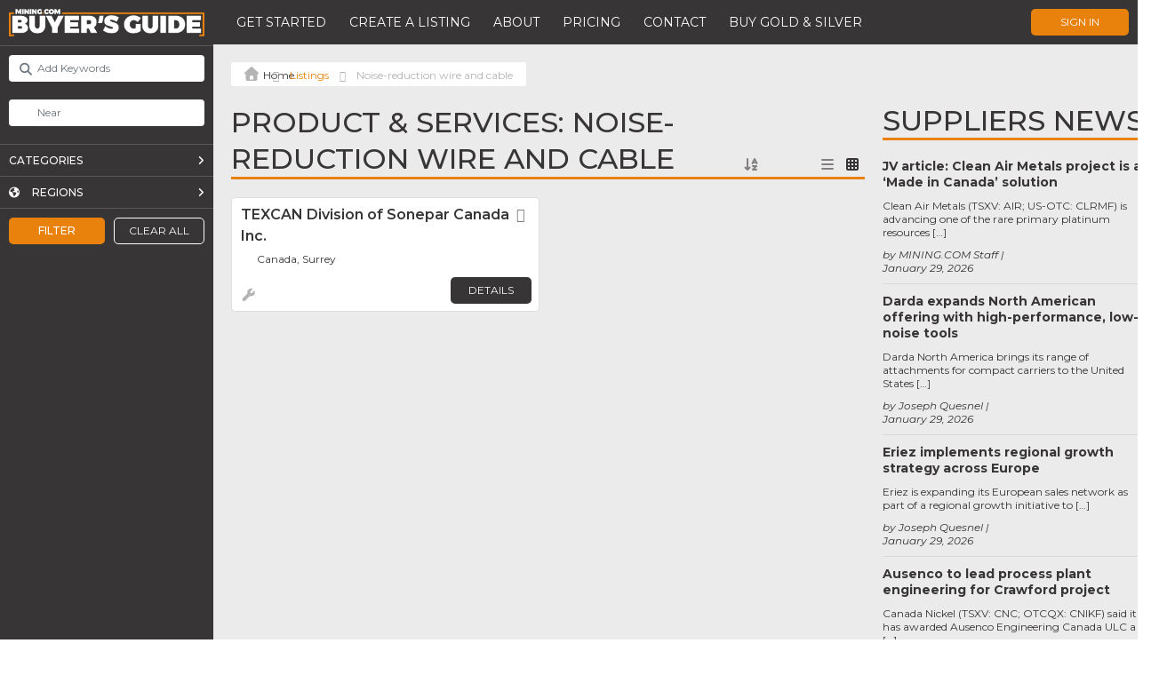

--- FILE ---
content_type: text/html; charset=UTF-8
request_url: https://buyersguide.mining.com/listings/tags/noise-reduction-wire-and-cable/
body_size: 51659
content:

<!DOCTYPE html>
<html lang="en-US">
<head>
	<!-- Google Tag Manager (this code should be as high in the <head> as possible) -->
	<script>(function(w,d,s,l,i){w[l]=w[l]||[];w[l].push({'gtm.start':
		new Date().getTime(),event:'gtm.js'});var f=d.getElementsByTagName(s)[0],
		j=d.createElement(s),dl=l!='dataLayer'?'&l='+l:'';j.async=true;j.src=
		'https://www.googletagmanager.com/gtm.js?id='+i+dl;f.parentNode.insertBefore(j,f);
		})(window,document,'script','dataLayer','GTM-PXCQSQV');
	</script>
	<!-- End Google Tag Manager -->

	<meta charset="UTF-8" />
	<meta name="author" content="Luan Gjokaj, and WordPressify contributors" />
	<meta name="viewport" content="width=device-width, initial-scale=1, maximum-scale=1" />
	
	<link rel="stylesheet" href="https://cdnjs.cloudflare.com/ajax/libs/tiny-slider/2.9.4/tiny-slider.css">
	<script src="https://cdnjs.cloudflare.com/ajax/libs/tiny-slider/2.9.2/min/tiny-slider.js"></script>
	
	<meta name='robots' content='index, follow, max-image-preview:large, max-snippet:-1, max-video-preview:-1' />

	<!-- This site is optimized with the Yoast SEO plugin v24.2 - https://yoast.com/wordpress/plugins/seo/ -->
	<title>Noise-reduction wire and cable Archives - MINING.com - Buyers Guide</title>
	<link rel="canonical" href="https://buyersguide.mining.com/listings/tags/noise-reduction-wire-and-cable/" />
	<meta property="og:locale" content="en_US" />
	<meta property="og:type" content="website" />
	<meta property="og:url" content="https://buyersguide.mining.com/listings/tags/noise-reduction-wire-and-cable/" />
	<meta property="og:site_name" content="MINING.com - Buyers Guide" />
	<meta name="twitter:card" content="summary_large_image" />
	<script type="application/ld+json" class="yoast-schema-graph">{"@context":"https://schema.org","@graph":[{"@type":"CollectionPage","@id":"https://buyersguide.mining.com/listings/tags/noise-reduction-wire-and-cable/","url":"https://buyersguide.mining.com/listings/tags/noise-reduction-wire-and-cable/","name":"","isPartOf":{"@id":"https://192.168.132.3/#website"},"breadcrumb":{"@id":"https://buyersguide.mining.com/listings/tags/noise-reduction-wire-and-cable/#breadcrumb"},"inLanguage":"en-US"},{"@type":"BreadcrumbList","@id":"https://buyersguide.mining.com/listings/tags/noise-reduction-wire-and-cable/#breadcrumb","itemListElement":[{"@type":"ListItem","position":1,"name":"","item":"https://192.168.132.3/"},{"@type":"ListItem","position":2,"name":"Listings","item":"https://buyersguide.mining.com/listings/"},{"@type":"ListItem","position":3,"name":"Noise-reduction wire and cable"}]},{"@type":"WebSite","@id":"https://192.168.132.3/#website","url":"https://192.168.132.3/","name":"MINING.com - Buyers Guide","description":"Connecting the World of Mining: Your Ultimate Industry Supplier Directory.","potentialAction":[{"@type":"SearchAction","target":{"@type":"EntryPoint","urlTemplate":"https://192.168.132.3/?s={search_term_string}"},"query-input":{"@type":"PropertyValueSpecification","valueRequired":true,"valueName":"search_term_string"}}],"inLanguage":"en-US"}]}</script>
	<!-- / Yoast SEO plugin. -->


<link rel='dns-prefetch' href='//maps.google.com' />
<link rel='dns-prefetch' href='//www.recaptcha.net' />
<link rel='dns-prefetch' href='//cdn.jsdelivr.net' />
<link rel='dns-prefetch' href='//kit.fontawesome.com' />
<link rel='dns-prefetch' href='//js.stripe.com' />
<link rel='dns-prefetch' href='//fonts.googleapis.com' />
<link rel='dns-prefetch' href='//use.fontawesome.com' />
<link rel="alternate" type="application/rss+xml" title="MINING.com - Buyers Guide &raquo; Listings Feed" href="https://buyersguide.mining.com/listings/feed/" />
<script type="text/javascript">
/* <![CDATA[ */
window._wpemojiSettings = {"baseUrl":"https:\/\/s.w.org\/images\/core\/emoji\/15.0.3\/72x72\/","ext":".png","svgUrl":"https:\/\/s.w.org\/images\/core\/emoji\/15.0.3\/svg\/","svgExt":".svg","source":{"concatemoji":"https:\/\/buyersguide.mining.com\/wp-includes\/js\/wp-emoji-release.min.js?ver=6.6.2"}};
/*! This file is auto-generated */
!function(i,n){var o,s,e;function c(e){try{var t={supportTests:e,timestamp:(new Date).valueOf()};sessionStorage.setItem(o,JSON.stringify(t))}catch(e){}}function p(e,t,n){e.clearRect(0,0,e.canvas.width,e.canvas.height),e.fillText(t,0,0);var t=new Uint32Array(e.getImageData(0,0,e.canvas.width,e.canvas.height).data),r=(e.clearRect(0,0,e.canvas.width,e.canvas.height),e.fillText(n,0,0),new Uint32Array(e.getImageData(0,0,e.canvas.width,e.canvas.height).data));return t.every(function(e,t){return e===r[t]})}function u(e,t,n){switch(t){case"flag":return n(e,"\ud83c\udff3\ufe0f\u200d\u26a7\ufe0f","\ud83c\udff3\ufe0f\u200b\u26a7\ufe0f")?!1:!n(e,"\ud83c\uddfa\ud83c\uddf3","\ud83c\uddfa\u200b\ud83c\uddf3")&&!n(e,"\ud83c\udff4\udb40\udc67\udb40\udc62\udb40\udc65\udb40\udc6e\udb40\udc67\udb40\udc7f","\ud83c\udff4\u200b\udb40\udc67\u200b\udb40\udc62\u200b\udb40\udc65\u200b\udb40\udc6e\u200b\udb40\udc67\u200b\udb40\udc7f");case"emoji":return!n(e,"\ud83d\udc26\u200d\u2b1b","\ud83d\udc26\u200b\u2b1b")}return!1}function f(e,t,n){var r="undefined"!=typeof WorkerGlobalScope&&self instanceof WorkerGlobalScope?new OffscreenCanvas(300,150):i.createElement("canvas"),a=r.getContext("2d",{willReadFrequently:!0}),o=(a.textBaseline="top",a.font="600 32px Arial",{});return e.forEach(function(e){o[e]=t(a,e,n)}),o}function t(e){var t=i.createElement("script");t.src=e,t.defer=!0,i.head.appendChild(t)}"undefined"!=typeof Promise&&(o="wpEmojiSettingsSupports",s=["flag","emoji"],n.supports={everything:!0,everythingExceptFlag:!0},e=new Promise(function(e){i.addEventListener("DOMContentLoaded",e,{once:!0})}),new Promise(function(t){var n=function(){try{var e=JSON.parse(sessionStorage.getItem(o));if("object"==typeof e&&"number"==typeof e.timestamp&&(new Date).valueOf()<e.timestamp+604800&&"object"==typeof e.supportTests)return e.supportTests}catch(e){}return null}();if(!n){if("undefined"!=typeof Worker&&"undefined"!=typeof OffscreenCanvas&&"undefined"!=typeof URL&&URL.createObjectURL&&"undefined"!=typeof Blob)try{var e="postMessage("+f.toString()+"("+[JSON.stringify(s),u.toString(),p.toString()].join(",")+"));",r=new Blob([e],{type:"text/javascript"}),a=new Worker(URL.createObjectURL(r),{name:"wpTestEmojiSupports"});return void(a.onmessage=function(e){c(n=e.data),a.terminate(),t(n)})}catch(e){}c(n=f(s,u,p))}t(n)}).then(function(e){for(var t in e)n.supports[t]=e[t],n.supports.everything=n.supports.everything&&n.supports[t],"flag"!==t&&(n.supports.everythingExceptFlag=n.supports.everythingExceptFlag&&n.supports[t]);n.supports.everythingExceptFlag=n.supports.everythingExceptFlag&&!n.supports.flag,n.DOMReady=!1,n.readyCallback=function(){n.DOMReady=!0}}).then(function(){return e}).then(function(){var e;n.supports.everything||(n.readyCallback(),(e=n.source||{}).concatemoji?t(e.concatemoji):e.wpemoji&&e.twemoji&&(t(e.twemoji),t(e.wpemoji)))}))}((window,document),window._wpemojiSettings);
/* ]]> */
</script>
<link rel='stylesheet' id='ayecode-ui-css' href='https://buyersguide.mining.com/wp-content/plugins/invoicing/vendor/ayecode/wp-ayecode-ui/assets/css/ayecode-ui-compatibility.css?ver=0.2.26' type='text/css' media='all' />
<style id='ayecode-ui-inline-css' type='text/css'>
body.modal-open #wpadminbar{z-index:999}.embed-responsive-16by9 .fluid-width-video-wrapper{padding:0!important;position:initial}
</style>
<style id='wp-emoji-styles-inline-css' type='text/css'>

	img.wp-smiley, img.emoji {
		display: inline !important;
		border: none !important;
		box-shadow: none !important;
		height: 1em !important;
		width: 1em !important;
		margin: 0 0.07em !important;
		vertical-align: -0.1em !important;
		background: none !important;
		padding: 0 !important;
	}
</style>
<link rel='stylesheet' id='wp-block-library-css' href='https://buyersguide.mining.com/wp-includes/css/dist/block-library/style.min.css?ver=6.6.2' type='text/css' media='all' />
<style id='classic-theme-styles-inline-css' type='text/css'>
/*! This file is auto-generated */
.wp-block-button__link{color:#fff;background-color:#32373c;border-radius:9999px;box-shadow:none;text-decoration:none;padding:calc(.667em + 2px) calc(1.333em + 2px);font-size:1.125em}.wp-block-file__button{background:#32373c;color:#fff;text-decoration:none}
</style>
<style id='global-styles-inline-css' type='text/css'>
:root{--wp--preset--aspect-ratio--square: 1;--wp--preset--aspect-ratio--4-3: 4/3;--wp--preset--aspect-ratio--3-4: 3/4;--wp--preset--aspect-ratio--3-2: 3/2;--wp--preset--aspect-ratio--2-3: 2/3;--wp--preset--aspect-ratio--16-9: 16/9;--wp--preset--aspect-ratio--9-16: 9/16;--wp--preset--color--black: #000000;--wp--preset--color--cyan-bluish-gray: #abb8c3;--wp--preset--color--white: #ffffff;--wp--preset--color--pale-pink: #f78da7;--wp--preset--color--vivid-red: #cf2e2e;--wp--preset--color--luminous-vivid-orange: #ff6900;--wp--preset--color--luminous-vivid-amber: #fcb900;--wp--preset--color--light-green-cyan: #7bdcb5;--wp--preset--color--vivid-green-cyan: #00d084;--wp--preset--color--pale-cyan-blue: #8ed1fc;--wp--preset--color--vivid-cyan-blue: #0693e3;--wp--preset--color--vivid-purple: #9b51e0;--wp--preset--gradient--vivid-cyan-blue-to-vivid-purple: linear-gradient(135deg,rgba(6,147,227,1) 0%,rgb(155,81,224) 100%);--wp--preset--gradient--light-green-cyan-to-vivid-green-cyan: linear-gradient(135deg,rgb(122,220,180) 0%,rgb(0,208,130) 100%);--wp--preset--gradient--luminous-vivid-amber-to-luminous-vivid-orange: linear-gradient(135deg,rgba(252,185,0,1) 0%,rgba(255,105,0,1) 100%);--wp--preset--gradient--luminous-vivid-orange-to-vivid-red: linear-gradient(135deg,rgba(255,105,0,1) 0%,rgb(207,46,46) 100%);--wp--preset--gradient--very-light-gray-to-cyan-bluish-gray: linear-gradient(135deg,rgb(238,238,238) 0%,rgb(169,184,195) 100%);--wp--preset--gradient--cool-to-warm-spectrum: linear-gradient(135deg,rgb(74,234,220) 0%,rgb(151,120,209) 20%,rgb(207,42,186) 40%,rgb(238,44,130) 60%,rgb(251,105,98) 80%,rgb(254,248,76) 100%);--wp--preset--gradient--blush-light-purple: linear-gradient(135deg,rgb(255,206,236) 0%,rgb(152,150,240) 100%);--wp--preset--gradient--blush-bordeaux: linear-gradient(135deg,rgb(254,205,165) 0%,rgb(254,45,45) 50%,rgb(107,0,62) 100%);--wp--preset--gradient--luminous-dusk: linear-gradient(135deg,rgb(255,203,112) 0%,rgb(199,81,192) 50%,rgb(65,88,208) 100%);--wp--preset--gradient--pale-ocean: linear-gradient(135deg,rgb(255,245,203) 0%,rgb(182,227,212) 50%,rgb(51,167,181) 100%);--wp--preset--gradient--electric-grass: linear-gradient(135deg,rgb(202,248,128) 0%,rgb(113,206,126) 100%);--wp--preset--gradient--midnight: linear-gradient(135deg,rgb(2,3,129) 0%,rgb(40,116,252) 100%);--wp--preset--font-size--small: 13px;--wp--preset--font-size--medium: 20px;--wp--preset--font-size--large: 36px;--wp--preset--font-size--x-large: 42px;--wp--preset--spacing--20: 0.44rem;--wp--preset--spacing--30: 0.67rem;--wp--preset--spacing--40: 1rem;--wp--preset--spacing--50: 1.5rem;--wp--preset--spacing--60: 2.25rem;--wp--preset--spacing--70: 3.38rem;--wp--preset--spacing--80: 5.06rem;--wp--preset--shadow--natural: 6px 6px 9px rgba(0, 0, 0, 0.2);--wp--preset--shadow--deep: 12px 12px 50px rgba(0, 0, 0, 0.4);--wp--preset--shadow--sharp: 6px 6px 0px rgba(0, 0, 0, 0.2);--wp--preset--shadow--outlined: 6px 6px 0px -3px rgba(255, 255, 255, 1), 6px 6px rgba(0, 0, 0, 1);--wp--preset--shadow--crisp: 6px 6px 0px rgba(0, 0, 0, 1);}:where(.is-layout-flex){gap: 0.5em;}:where(.is-layout-grid){gap: 0.5em;}body .is-layout-flex{display: flex;}.is-layout-flex{flex-wrap: wrap;align-items: center;}.is-layout-flex > :is(*, div){margin: 0;}body .is-layout-grid{display: grid;}.is-layout-grid > :is(*, div){margin: 0;}:where(.wp-block-columns.is-layout-flex){gap: 2em;}:where(.wp-block-columns.is-layout-grid){gap: 2em;}:where(.wp-block-post-template.is-layout-flex){gap: 1.25em;}:where(.wp-block-post-template.is-layout-grid){gap: 1.25em;}.has-black-color{color: var(--wp--preset--color--black) !important;}.has-cyan-bluish-gray-color{color: var(--wp--preset--color--cyan-bluish-gray) !important;}.has-white-color{color: var(--wp--preset--color--white) !important;}.has-pale-pink-color{color: var(--wp--preset--color--pale-pink) !important;}.has-vivid-red-color{color: var(--wp--preset--color--vivid-red) !important;}.has-luminous-vivid-orange-color{color: var(--wp--preset--color--luminous-vivid-orange) !important;}.has-luminous-vivid-amber-color{color: var(--wp--preset--color--luminous-vivid-amber) !important;}.has-light-green-cyan-color{color: var(--wp--preset--color--light-green-cyan) !important;}.has-vivid-green-cyan-color{color: var(--wp--preset--color--vivid-green-cyan) !important;}.has-pale-cyan-blue-color{color: var(--wp--preset--color--pale-cyan-blue) !important;}.has-vivid-cyan-blue-color{color: var(--wp--preset--color--vivid-cyan-blue) !important;}.has-vivid-purple-color{color: var(--wp--preset--color--vivid-purple) !important;}.has-black-background-color{background-color: var(--wp--preset--color--black) !important;}.has-cyan-bluish-gray-background-color{background-color: var(--wp--preset--color--cyan-bluish-gray) !important;}.has-white-background-color{background-color: var(--wp--preset--color--white) !important;}.has-pale-pink-background-color{background-color: var(--wp--preset--color--pale-pink) !important;}.has-vivid-red-background-color{background-color: var(--wp--preset--color--vivid-red) !important;}.has-luminous-vivid-orange-background-color{background-color: var(--wp--preset--color--luminous-vivid-orange) !important;}.has-luminous-vivid-amber-background-color{background-color: var(--wp--preset--color--luminous-vivid-amber) !important;}.has-light-green-cyan-background-color{background-color: var(--wp--preset--color--light-green-cyan) !important;}.has-vivid-green-cyan-background-color{background-color: var(--wp--preset--color--vivid-green-cyan) !important;}.has-pale-cyan-blue-background-color{background-color: var(--wp--preset--color--pale-cyan-blue) !important;}.has-vivid-cyan-blue-background-color{background-color: var(--wp--preset--color--vivid-cyan-blue) !important;}.has-vivid-purple-background-color{background-color: var(--wp--preset--color--vivid-purple) !important;}.has-black-border-color{border-color: var(--wp--preset--color--black) !important;}.has-cyan-bluish-gray-border-color{border-color: var(--wp--preset--color--cyan-bluish-gray) !important;}.has-white-border-color{border-color: var(--wp--preset--color--white) !important;}.has-pale-pink-border-color{border-color: var(--wp--preset--color--pale-pink) !important;}.has-vivid-red-border-color{border-color: var(--wp--preset--color--vivid-red) !important;}.has-luminous-vivid-orange-border-color{border-color: var(--wp--preset--color--luminous-vivid-orange) !important;}.has-luminous-vivid-amber-border-color{border-color: var(--wp--preset--color--luminous-vivid-amber) !important;}.has-light-green-cyan-border-color{border-color: var(--wp--preset--color--light-green-cyan) !important;}.has-vivid-green-cyan-border-color{border-color: var(--wp--preset--color--vivid-green-cyan) !important;}.has-pale-cyan-blue-border-color{border-color: var(--wp--preset--color--pale-cyan-blue) !important;}.has-vivid-cyan-blue-border-color{border-color: var(--wp--preset--color--vivid-cyan-blue) !important;}.has-vivid-purple-border-color{border-color: var(--wp--preset--color--vivid-purple) !important;}.has-vivid-cyan-blue-to-vivid-purple-gradient-background{background: var(--wp--preset--gradient--vivid-cyan-blue-to-vivid-purple) !important;}.has-light-green-cyan-to-vivid-green-cyan-gradient-background{background: var(--wp--preset--gradient--light-green-cyan-to-vivid-green-cyan) !important;}.has-luminous-vivid-amber-to-luminous-vivid-orange-gradient-background{background: var(--wp--preset--gradient--luminous-vivid-amber-to-luminous-vivid-orange) !important;}.has-luminous-vivid-orange-to-vivid-red-gradient-background{background: var(--wp--preset--gradient--luminous-vivid-orange-to-vivid-red) !important;}.has-very-light-gray-to-cyan-bluish-gray-gradient-background{background: var(--wp--preset--gradient--very-light-gray-to-cyan-bluish-gray) !important;}.has-cool-to-warm-spectrum-gradient-background{background: var(--wp--preset--gradient--cool-to-warm-spectrum) !important;}.has-blush-light-purple-gradient-background{background: var(--wp--preset--gradient--blush-light-purple) !important;}.has-blush-bordeaux-gradient-background{background: var(--wp--preset--gradient--blush-bordeaux) !important;}.has-luminous-dusk-gradient-background{background: var(--wp--preset--gradient--luminous-dusk) !important;}.has-pale-ocean-gradient-background{background: var(--wp--preset--gradient--pale-ocean) !important;}.has-electric-grass-gradient-background{background: var(--wp--preset--gradient--electric-grass) !important;}.has-midnight-gradient-background{background: var(--wp--preset--gradient--midnight) !important;}.has-small-font-size{font-size: var(--wp--preset--font-size--small) !important;}.has-medium-font-size{font-size: var(--wp--preset--font-size--medium) !important;}.has-large-font-size{font-size: var(--wp--preset--font-size--large) !important;}.has-x-large-font-size{font-size: var(--wp--preset--font-size--x-large) !important;}
:where(.wp-block-post-template.is-layout-flex){gap: 1.25em;}:where(.wp-block-post-template.is-layout-grid){gap: 1.25em;}
:where(.wp-block-columns.is-layout-flex){gap: 2em;}:where(.wp-block-columns.is-layout-grid){gap: 2em;}
:root :where(.wp-block-pullquote){font-size: 1.5em;line-height: 1.6;}
</style>
<link rel='stylesheet' id='style-css' href='https://buyersguide.mining.com/wp-content/themes/buyersguide/style.css?v=1769914634&#038;ver=6.6.2' type='text/css' media='all' />
<link rel='stylesheet' id='montserrat-css' href='https://fonts.googleapis.com/css?family=Montserrat%3A100%2C100i%2C200%2C200i%2C300%2C300i%2C400%2C400i%2C500%2C500i%2C600%2C600i%2C700%2C700i%2C800%2C800i%2C900%2C900i&#038;ver=6.6.2' type='text/css' media='all' />
<link rel='stylesheet' id='zilla_slab-css' href='https://fonts.googleapis.com/css?family=Zilla+Slab%3A300%2C300i%2C400%2C400i%2C500%2C500i%2C600%2C600i%2C700%2C700i&#038;ver=6.6.2' type='text/css' media='all' />
<link rel='stylesheet' id='elementor-icons-css' href='https://buyersguide.mining.com/wp-content/plugins/elementor/assets/lib/eicons/css/elementor-icons.min.css?ver=5.31.0' type='text/css' media='all' />
<link rel='stylesheet' id='elementor-frontend-css' href='https://buyersguide.mining.com/wp-content/plugins/elementor/assets/css/frontend.min.css?ver=3.25.3' type='text/css' media='all' />
<link rel='stylesheet' id='swiper-css' href='https://buyersguide.mining.com/wp-content/plugins/elementor/assets/lib/swiper/v8/css/swiper.min.css?ver=8.4.5' type='text/css' media='all' />
<link rel='stylesheet' id='e-swiper-css' href='https://buyersguide.mining.com/wp-content/plugins/elementor/assets/css/conditionals/e-swiper.min.css?ver=3.25.3' type='text/css' media='all' />
<link rel='stylesheet' id='elementor-post-104-css' href='https://buyersguide.mining.com/wp-content/uploads/elementor/css/post-104.css?ver=1732235126' type='text/css' media='all' />
<link rel='stylesheet' id='elementor-pro-css' href='https://buyersguide.mining.com/wp-content/plugins/elementor-pro/assets/css/frontend.min.css?ver=3.19.2' type='text/css' media='all' />
<link rel='stylesheet' id='font-awesome-css' href='https://use.fontawesome.com/releases/v7.1.0/css/all.css?wpfas=true' type='text/css' media='all' />
<link rel='stylesheet' id='google-fonts-1-css' href='https://fonts.googleapis.com/css?family=Montserrat%3A100%2C100italic%2C200%2C200italic%2C300%2C300italic%2C400%2C400italic%2C500%2C500italic%2C600%2C600italic%2C700%2C700italic%2C800%2C800italic%2C900%2C900italic&#038;display=auto&#038;ver=6.6.2' type='text/css' media='all' />
<link rel="preconnect" href="https://fonts.gstatic.com/" crossorigin><script type="text/javascript" src="https://buyersguide.mining.com/wp-includes/js/jquery/jquery.min.js?ver=3.7.1" id="jquery-core-js"></script>
<script type="text/javascript" id="jquery-core-js-after">
/* <![CDATA[ */
window.gdSetMap = window.gdSetMap || 'google';window.gdLoadMap = window.gdLoadMap || '';
/* ]]> */
</script>
<script type="text/javascript" src="https://buyersguide.mining.com/wp-includes/js/jquery/jquery-migrate.min.js?ver=3.4.1" id="jquery-migrate-js"></script>
<script type="text/javascript" id="jquery-js-after">
/* <![CDATA[ */
window.gdSetMap = window.gdSetMap || 'google';window.gdLoadMap = window.gdLoadMap || '';
/* ]]> */
</script>
<script type="text/javascript" id="geodir-js-extra">
/* <![CDATA[ */
var geodir_search_params = {"geodir_advanced_search_plugin_url":"https:\/\/buyersguide.mining.com\/wp-content\/plugins\/geodir_advance_search_filters","geodir_admin_ajax_url":"https:\/\/buyersguide.mining.com\/wp-admin\/admin-ajax.php","request_param":"{\"geo_url\":\"is_archive\",\"geo_posttype\":\"gd_place\"}","msg_Near":"Near:","default_Near":"Near","msg_Me":"Me","unom_dist":"miles","autocomplete_field_name":"s","geodir_enable_autocompleter":"1","search_suggestions_with":"","geodir_location_manager_active":"1","msg_User_defined":"User defined","ask_for_share_location":"","geodir_autolocate_ask":"","geodir_autolocate_ask_msg":"Do you wish to be geolocated to listings near you?","UNKNOWN_ERROR":"Unable to find your location.","PERMISSION_DENINED":"Permission denied in finding your location.","POSITION_UNAVAILABLE":"Your location is currently unknown.","BREAK":"Attempt to find location took too long.","GEOLOCATION_NOT_SUPPORTED":"Geolocation is not supported by this browser.","DEFAUTL_ERROR":"Browser unable to find your location.","text_more":"More","text_less":"Less","msg_In":"In:","txt_in_country":"(Country)","txt_in_region":"(Region)","txt_in_city":"(City)","txt_in_hood":"(Neighbourhood)","compass_active_color":"#087CC9","onload_redirect":"no","onload_askRedirect":"","onload_redirectLocation":"","autocomplete_min_chars":"3","autocompleter_max_results":"10","autocompleter_filter_location":"1","time_format":"g:i a","am_pm":"[\"am\", \"AM\", \"pm\", \"PM\"]","open_now_format":"{label}, {time}","ajaxPagination":"","txt_loadMore":"Load More","txt_loading":"Loading..."};
var geodir_location_params = {"geodir_location_admin_url":"https:\/\/buyersguide.mining.com\/wp-admin\/admin.php","geodir_location_plugin_url":"https:\/\/buyersguide.mining.com\/wp-content\/plugins\/geodir_location_manager","ajax_url":"https:\/\/buyersguide.mining.com\/wp-admin\/admin-ajax.php","select_merge_city_msg":"Please select merge city.","confirm_set_default":"Are sure you want to make this city default?","LISTING_URL_PREFIX":"Please enter listing url prefix","LISTING_URL_PREFIX_INVALID_CHAR":"Invalid character in listing url prefix","LOCATION_URL_PREFIX":"Please enter location url prefix","LOCATOIN_PREFIX_INVALID_CHAR":"Invalid character in location url prefix","LOCATION_CAT_URL_SEP":"Please enter location and category url separator","LOCATION_CAT_URL_SEP_INVALID_CHAR":"Invalid character in location and category url separator","LISTING_DETAIL_URL_SEP":"Please enter listing detail url separator","LISTING_DETAIL_URL_SEP_INVALID_CHAR":"Invalid character in listing detail url separator","LOCATION_PLEASE_WAIT":"Please wait...","LOCATION_CHOSEN_NO_RESULT_TEXT":"Sorry, nothing found!","LOCATION_CHOSEN_KEEP_TYPE_TEXT":"Please wait...","LOCATION_CHOSEN_LOOKING_FOR_TEXT":"We are searching for","select_location_translate_msg":"Please select country to update translation.","select_location_translate_confirm_msg":"Are you sure?","gd_text_search_city":"Search City","gd_text_search_region":"Search Region","gd_text_search_country":"Search Country","gd_text_search_location":"Search location","gd_base_location":"https:\/\/buyersguide.mining.com\/location\/","UNKNOWN_ERROR":"Unable to find your location.","PERMISSION_DENINED":"Permission denied in finding your location.","POSITION_UNAVAILABLE":"Your location is currently unknown.","BREAK":"Attempt to find location took too long.","DEFAUTL_ERROR":"Browser unable to find your location.","msg_Near":"Near:","msg_Me":"Me","msg_User_defined":"User defined","confirm_delete_location":"Deleting location will also DELETE any LISTINGS in this location. Are you sure want to DELETE this location?","confirm_delete_neighbourhood":"Are you sure you want to delete this neighbourhood?","delete_bulk_location_select_msg":"Please select at least one location.","neighbourhood_is_active":"","text_In":"In:","autocompleter_min_chars":"0","disable_nearest_cities":""};
var geodir_params = {"siteurl":"https:\/\/buyersguide.mining.com","plugin_url":"https:\/\/buyersguide.mining.com\/wp-content\/plugins\/geodirectory","ajax_url":"https:\/\/buyersguide.mining.com\/wp-admin\/admin-ajax.php","gd_ajax_url":"https:\/\/buyersguide.mining.com\/wp-admin\/admin-ajax.php","has_gd_ajax":"0","gd_modal":"0","is_rtl":"0","basic_nonce":"24906152e6","text_add_fav":"Add to Favorites","text_fav":"Favorite","text_remove_fav":"Remove from Favorites","text_unfav":"Unfavorite","icon_fav":"fas fa-heart","icon_unfav":"fas fa-heart","api_url":"https:\/\/buyersguide.mining.com\/wp-json\/geodir\/v2\/","location_base_url":"https:\/\/buyersguide.mining.com\/location\/","location_url":"https:\/\/buyersguide.mining.com\/location\/","search_base_url":"https:\/\/buyersguide.mining.com\/search\/","custom_field_not_blank_var":"Field label must not be blank","custom_field_not_special_char":"Please do not use special character and spaces in field key Variable Name.","custom_field_unique_name":"Field key must be unique.","custom_field_delete":"Are you sure you wish to delete this field?","custom_field_delete_children":"You must move or remove child elements first.","tax_meta_class_succ_del_msg":"File has been successfully deleted.","tax_meta_class_not_permission_to_del_msg":"You do NOT have permission to delete this file.","tax_meta_class_order_save_msg":"Order saved!","tax_meta_class_not_permission_record_img_msg":"You do not have permission to reorder images.","address_not_found_on_map_msg":"Address not found for:","my_place_listing_del":"Are you sure you wish to delete this listing?","confirmPostAuthorAction":"Are you sure you wish to perform this action?","my_main_listing_del":"Deleting the main listing of a franchise will turn all franchises in regular listings. Are you sure wish to delete this main listing?","rating_error_msg":"Error : please retry","listing_url_prefix_msg":"Please enter listing url prefix","invalid_listing_prefix_msg":"Invalid character in listing url prefix","location_url_prefix_msg":"Please enter location url prefix","invalid_location_prefix_msg":"Invalid character in location url prefix","location_and_cat_url_separator_msg":"Please enter location and category url separator","invalid_char_and_cat_url_separator_msg":"Invalid character in location and category url separator","listing_det_url_separator_msg":"Please enter listing detail url separator","invalid_char_listing_det_url_separator_msg":"Invalid character in listing detail url separator","loading_listing_error_favorite":"Error loading listing.","field_id_required":"This field is required.","valid_email_address_msg":"Please enter valid email address.","default_marker_icon":"https:\/\/buyersguide.mining.com\/wp-content\/plugins\/geodirectory\/assets\/images\/pin.png","default_marker_w":"50","default_marker_h":"50","latitude_error_msg":"A numeric value is required. Please make sure you have either dragged the marker or clicked the button: Set Address On Map","longgitude_error_msg":"A numeric value is required. Please make sure you have either dragged the marker or clicked the button: Set Address On Map","gd_cmt_btn_post_reply":"Post Reply","gd_cmt_btn_reply_text":"Reply text","gd_cmt_btn_post_review":"Post Review","gd_cmt_btn_review_text":"Review text","gd_cmt_err_no_rating":"Please select star rating, you can't leave a review without stars.","err_max_file_size":"File size error : You tried to upload a file over %s","err_file_upload_limit":"You have reached your upload limit of %s files.","err_pkg_upload_limit":"You may only upload %s files with this package, please try again.","action_remove":"Remove","txt_all_files":"Allowed files","err_file_type":"File type error. Allowed file types: %s","gd_allowed_img_types":"jpg,jpeg,jpe,gif,png,webp","txt_form_wait":"Wait...","txt_form_searching":"Searching...","txt_form_my_location":"My Location","txt_near_my_location":"Near: My Location","rating_type":"fa","reviewrating":"","multirating":"","map_name":"google","osmStart":"Start","osmVia":"Via {viaNumber}","osmEnd":"Enter Your Location","osmPressEnter":"Press Enter key to search","geoMyLocation":"My Location","geoErrUNKNOWN_ERROR":"Unable to find your location","geoErrPERMISSION_DENINED":"Permission denied in finding your location","geoErrPOSITION_UNAVAILABLE":"Your location is currently unknown","geoErrBREAK":"Attempt to find location took too long","geoErrDEFAULT":"Location detection not supported in browser","i18n_set_as_default":"Set as default","i18n_no_matches":"No matches found","i18n_ajax_error":"Loading failed","i18n_input_too_short_1":"Please enter 1 or more characters","i18n_input_too_short_n":"Please enter %item% or more characters","i18n_input_too_long_1":"Please delete 1 character","i18n_input_too_long_n":"Please delete %item% characters","i18n_selection_too_long_1":"You can only select 1 item","i18n_selection_too_long_n":"You can only select %item% items","i18n_load_more":"Loading more results\u2026","i18n_searching":"Searching\u2026","txt_choose_image":"Choose an image","txt_use_image":"Use image","img_spacer":"https:\/\/buyersguide.mining.com\/wp-admin\/images\/media-button-image.gif","txt_post_review":"Post Review","txt_post_reply":"Post reply","txt_leave_a_review":"Leave a Review","txt_leave_a_reply":"Leave a reply","txt_reply_text":"Reply text","txt_review_text":"Review text","txt_read_more":"Read more","txt_about_listing":"about this listing","txt_open_now":"Open now","txt_closed_now":"Closed now","txt_closed_today":"Closed today","txt_closed":"Closed","txt_single_use":"This field is single use only and is already being used.","txt_page_settings":"Page selections should not be the same, please correct the issue to continue.","txt_save_other_setting":"Please save the current setting before adding a new one.","txt_previous":"Previous","txt_next":"Next","txt_lose_changes":"You may lose changes if you navigate away now!","txt_are_you_sure":"Are you sure?","txt_saving":"Saving...","txt_saved":"Saved","txt_order_saved":"Order saved","txt_preview":"Preview","txt_edit":"Edit","txt_delete":"Delete","txt_cancel":"Cancel","txt_confirm":"Confirm","txt_continue":"Continue","txt_yes":"Yes","txt_deleted":"Deleted","txt_google_key_error":"Google API key Error","txt_documentation":"Documentation","txt_google_key_verifying":"Verifying API Key","txt_google_key_enable_billing":"Enable Billing","txt_google_key_error_project":"Key invalid, you might have entered the project number instead of the API key","txt_google_key_error_invalid":"Key invalid, please double check you have entered it correctly","txt_google_key_error_referer":"This URL is not allowed for this API Key","txt_google_key_error_billing":"You must enable billing on your Google account.","txt_google_key_error_brave":"Brave browser shield will block this check and return a false positive","confirm_new_wp_template":"Are you sure want to create a new template to customize?","gmt_offset":"+0:00","timezone_string":"UTC","autosave":"10000","search_users_nonce":"b17b96476d","google_api_key":"AIzaSyD03VGFLKKPTZKIEigwFQSn9WfQDvvrpJo","mapLanguage":"en","osmRouteLanguage":"en","markerAnimation":"bounce","confirm_set_location":"Would you like to manually set your location?","confirm_lbl_error":"ERROR:","label_title":"Title","label_caption":"Caption","button_set":"Set","BH_altTimeFormat":"h:i K","splitUK":"0","time_ago":{"prefix_ago":"","suffix_ago":" ago","prefix_after":"after ","suffix_after":"","seconds":"less than a minute","minute":"about a minute","minutes":"%d minutes","hour":"about an hour","hours":"about %d hours","day":"a day","days":"%d days","month":"about a month","months":"%d months","year":"about a year","years":"%d years"},"resize_marker":"","marker_max_width":"50","marker_max_height":"50","hasAjaxSearch":""};
/* ]]> */
</script>
<script type="text/javascript" src="https://buyersguide.mining.com/wp-content/plugins/geodirectory/assets/aui/js/geodirectory.min.js?ver=2.3.39" id="geodir-js"></script>
<script type="text/javascript" id="geodir-js-after">
/* <![CDATA[ */
document.addEventListener("DOMContentLoaded", function() {
	/* Setup advanced search form on load */
	geodir_search_setup_advance_search();

	/* Setup advanced search form on form ajax load */
	jQuery("body").on("geodir_setup_search_form", function() {
		geodir_search_setup_advance_search();
	});

	if (jQuery('.geodir-search-container form').length) {
		geodir_search_setup_searched_filters();
	}

	/* Refresh Open Now time */
	if (jQuery('.geodir-search-container select[name="sopen_now"]').length) {
		setInterval(function(e) {
			geodir_search_refresh_open_now_times();
		}, 60000);
		geodir_search_refresh_open_now_times();
	}

	if (!window.gdAsBtnText) {
		window.gdAsBtnText = jQuery('.geodir_submit_search').html();
		window.gdAsBtnTitle = jQuery('.geodir_submit_search').data('title');
	}

		jQuery(document).on("click", ".geodir-clear-filters", function(e) {
		window.isClearFilters = true;
		jQuery('.gd-adv-search-labels .gd-adv-search-label').each(function(e) {
			if (!jQuery(this).hasClass('geodir-clear-filters')) {
				jQuery(this).trigger('click');
			}
		});
		window.isClearFilters = false;
		geodir_search_trigger_submit();
	});
	
		geodir_distance_popover_trigger();
	var bsDash = '';
	jQuery(document).on('change', '.geodir-distance-trigger', function(){
		var $cont = jQuery(this).closest('.geodir-popover-content'), $_distance = jQuery('#' + $cont.attr('data-' + bsDash + 'container'));
				if ($_distance.length) {
			var dist = parseInt($cont.find('[name="_gddist"]').val());
			var unit = $cont.find('[name="_gdunit"]:checked').val();
			if (!unit) {
				unit = 'miles';
				if (unit=='miles') {
					unit = 'mi';
				}
			}
			var title = dist + ' ' + $cont.find('[name="_gdunit"]:checked').parent().attr('title');
			jQuery('[name="dist"]', $_distance).remove();
			jQuery('[name="_unit"]', $_distance).remove();
			var $btn = $_distance.find('.geodir-distance-show');
			$_distance.append('<input type="hidden" name="_unit" value="' + unit + '" data-ignore-rule>');
			if (dist > 0) {
				$_distance.append('<input type="hidden" name="dist" value="' + dist + '">');
				$btn.removeClass('btn-secondary').addClass('btn-primary');
				jQuery('.-gd-icon', $btn).addClass('d-none');
				jQuery('.-gd-range', $btn).removeClass('d-none').text(dist + ' ' + unit).attr('title', title);
			} else {
				$_distance.append('<input type="hidden" name="dist" value="">');
				$btn.removeClass('btn-primary').addClass('btn-secondary');
				jQuery('.-gd-icon', $btn).removeClass('d-none');
				jQuery('.-gd-range', $btn).addClass('d-none');
			}
			if ($_distance.closest('form').find('[name="snear"]').val()) {
				jQuery('[name="dist"]', $_distance).trigger('change');
			}
			geodir_popover_show_distance($_distance.closest('form'), dist, unit);
		}
	});
	jQuery(document).on('input', '.geodir-distance-range', function(){
		var $cont = jQuery(this).closest('.geodir-popover-content'), $_distance = jQuery('#' + $cont.attr('data-' + bsDash + 'container'));
		geodir_popover_show_distance($_distance.closest('form'), parseInt(jQuery(this).val()));
	});
	jQuery('body').on('click', function (e) {
		if (e && !e.isTrigger && jQuery('.geodir-distance-popover[aria-describedby]').length) {
			jQuery('.geodir-distance-popover[aria-describedby]').each(function () {
				if (!jQuery(this).is(e.target) && jQuery(this).has(e.target).length === 0 && jQuery('.popover').has(e.target).length === 0) {
					jQuery(this).popover('hide');
				}
			});
		}
	});
	jQuery("body").on("geodir_setup_search_form",function($_form){if(typeof aui_cf_field_init_rules==="function"){setTimeout(function(){aui_cf_field_init_rules(jQuery),100})}});
	});

function geodir_distance_popover_trigger() {
	if (!jQuery('.geodir-distance-popover').length) {
		return;
	}
	var bsDash = '';
	jQuery('.geodir-distance-popover').popover({
		html: true,
		placement: 'top',
		sanitize: false,
		customClass: 'geodir-popover',
		template: '<div class="popover" role="tooltip"><div class="arrow"></div><div class="popover-body"></div></div>'
	}).on('hidden.bs.popover', function(e) {
		var dist = parseInt(jQuery(this).closest('.gd-search-field-distance').find('[name="dist"]').val());
		var unit = jQuery(this).closest('.gd-search-field-distance').find('[name="_unit"]').val();
		var content = jQuery(this).attr('data-' + bsDash + 'content');
		content = content.replace(' geodir-unit-mi active"', ' geodir-unit-mi"');
		content = content.replace(' geodir-unit-km active"', ' geodir-unit-km"');
		content = content.replace("checked='checked'", '');
		content = content.replace('checked="checked"', '');
		content = content.replace('geodir-drange-values', 'geodir-drange-values d-none');
		content = content.replace(' d-none d-none', ' d-none');
		content = content.replace('value="' + unit + '"', 'value="' + unit + '" checked="checked"');
		content = content.replace(' geodir-unit-' + unit + '"', ' geodir-unit-' + unit + ' active"');
		content = content.replace(' value="' + jQuery(this).attr('data-value') + '" ', ' value="' + dist + '" ');
		jQuery(this).attr('data-' + bsDash + 'content',content);
		jQuery(this).attr('data-value', dist);
	}).on('shown.bs.popover', function(e) {
		geodir_popover_show_distance(jQuery(this).closest('form'));
	});
}
function geodir_popover_show_distance($form, dist, unit) {
	if (!$form) {
		$form = jQuer('body');
	}
	if (typeof dist == 'undefined') {
		dist = parseInt(jQuery('[name="dist"]', $form).val());
	}
	jQuery('.geodir-drange-dist').text(dist);
	if (typeof unit == 'undefined') {
		unit = jQuery('[name="_unit"]', $form).val();
			}
	if (unit) {
		jQuery('.geodir-drange-unit').text(unit);
	}
	if (dist > 0) {
		if (jQuery('.geodir-drange-values').hasClass('d-none')) {
			jQuery('.geodir-drange-values').removeClass('d-none');
		}
	} else {
		if (!jQuery('.geodir-drange-values').hasClass('d-none')) {
			jQuery('.geodir-drange-values').addClass('d-none');
		}
	}
}

function geodir_search_setup_advance_search() {
	jQuery('.geodir-search-container.geodir-advance-search-searched').each(function() {
		var $el = this;
		if (jQuery($el).attr('data-show-adv') == 'search') {
			jQuery('.geodir-show-filters', $el).trigger('click');
		}
	});

	jQuery('.geodir-more-filters', '.geodir-filter-container').each(function() {
		var $cont = this;
		var $form = jQuery($cont).closest('form');
		var $adv_show = jQuery($form).closest('.geodir-search-container').attr('data-show-adv');
		if ($adv_show == 'always' && typeof jQuery('.geodir-show-filters', $form).html() != 'undefined') {
			jQuery('.geodir-show-filters', $form).remove();
			if (!jQuery('.geodir-more-filters', $form).is(":visible")) {
				jQuery('.geodir-more-filters', $form).slideToggle(500);
			}
		}
	});
		geodir_distance_popover_trigger();
	}

function geodir_search_setup_searched_filters() {
	jQuery(document).on('click', '.gd-adv-search-labels .gd-adv-search-label', function(e) {
		if (!jQuery(this).hasClass('geodir-clear-filters')) {
			var $this = jQuery(this), $form, name, to_name;
			name = $this.data('name');
			to_name = $this.data('names');

			if ((typeof name != 'undefined' && name) || $this.hasClass('gd-adv-search-near')) {
				jQuery('.geodir-search-container form').each(function() {
					$form = jQuery(this);
					if ($this.hasClass('gd-adv-search-near')) {
						name = 'snear';
						jQuery('.sgeo_lat,.sgeo_lon,.geodir-location-search-type', $form).val('');
						jQuery('.geodir-location-search-type', $form).attr('name','');
					}
					if (jQuery('[name="' + name + '"]', $form).closest('.gd-search-has-date').length) {
						jQuery('[name="' + name + '"]', $form).closest('.gd-search-has-date').find('input').each(function(){
							geodir_search_deselect(jQuery(this));
						});
					} else {
						geodir_search_deselect(jQuery('[name="' + name + '"]', $form));
						if (typeof to_name != 'undefined' && to_name) {
							geodir_search_deselect(jQuery('[name="' + to_name + '"]', $form));
						}
						if ((name == 'snear' || name == 'dist') && jQuery('.geodir-distance-popover', $form).length) {
							if (jQuery('[name="_unit"]', $form).length) {
								jQuery('[name="dist"]', $form).remove();
								var $btn = jQuery('.geodir-distance-show', $form);
								$btn.removeClass('btn-primary').addClass('btn-secondary');
								jQuery('.-gd-icon', $btn).removeClass('d-none');
								jQuery('.-gd-range', $btn).addClass('d-none');
							}
						}
					}
				});
				if (!window.isClearFilters) {
					$form = jQuery('.geodir-search-container form');
					if($form.length > 1) {$form = jQuery('.geodir-current-form:visible').length ? jQuery('.geodir-current-form:visible:first') : jQuery('.geodir-search-container:visible:first form');}
					geodir_search_trigger_submit($form);
				}
			}
			$this.remove();
		}
	});
}

function geodir_search_refresh_open_now_times() {
	jQuery('.geodir-search-container select[name="sopen_now"]').each(function() {
		geodir_search_refresh_open_now_time(jQuery(this));
	});
}

function geodir_search_refresh_open_now_time($this) {
	var $option = $this.find('option[value="now"]'), label, value, d, date_now, time, $label, open_now_format = geodir_search_params.open_now_format;
	if ($option.length && open_now_format) {
		if ($option.data('bkp-text')) {
			label = $option.data('bkp-text');
		} else {
			label = $option.text();
			$option.attr('data-bkp-text', label);
		}
		d = new Date();
		date_now = d.getFullYear() + '-' + (("0" + (d.getMonth()+1)).slice(-2)) + '-' + (("0" + (d.getDate())).slice(-2)) + 'T' + (("0" + (d.getHours())).slice(-2)) + ':' + (("0" + (d.getMinutes())).slice(-2)) + ':' + (("0" + (d.getSeconds())).slice(-2));
		time = geodir_search_format_time(d);
		open_now = geodir_search_params.open_now_format;
		open_now = open_now.replace("{label}", label);
		open_now = open_now.replace("{time}", time);
		$option.text(open_now);
		$option.closest('select').data('date-now',date_now);
		/* Searched label */
		$label = jQuery('.gd-adv-search-open_now .gd-adv-search-label-t');
		if (jQuery('.gd-adv-search-open_now').length && jQuery('.gd-adv-search-open_now').data('value') == 'now') {
			if ($label.data('bkp-text')) {
				label = $label.data('bkp-text');
			} else {
				label = $label.text();
				$label.attr('data-bkp-text', label);
			}
			open_now = geodir_search_params.open_now_format;
			open_now = open_now.replace("{label}", label);
			open_now = open_now.replace("{time}", time);
			$label.text(open_now);
		}
	}
}

function geodir_search_format_time(d) {
	var format = geodir_search_params.time_format, am_pm = eval(geodir_search_params.am_pm), hours, aL, aU;

	hours = d.getHours();
	if (hours < 12) {
		aL = 0;
		aU = 1;
	} else {
		hours = hours > 12 ? hours - 12 : hours;
		aL = 2;
		aU = 3;
	}

	time = format.replace("g", hours);
	time = time.replace("G", (d.getHours()));
	time = time.replace("h", ("0" + hours).slice(-2));
	time = time.replace("H", ("0" + (d.getHours())).slice(-2));
	time = time.replace("i", ("0" + (d.getMinutes())).slice(-2));
	time = time.replace("s", '');
	time = time.replace("a", am_pm[aL]);
	time = time.replace("A", am_pm[aU]);

	return time;
}

function geodir_search_deselect(el) {
	var fType = jQuery(el).prop('type');
	switch (fType) {
		case 'checkbox':
		case 'radio':
			jQuery(el).prop('checked', false);
			jQuery(el).trigger('gdclear');
			break;
		default:
			jQuery(el).val('');
			jQuery(el).trigger('gdclear');
			break;
	}
}

function geodir_search_trigger_submit($form) {
	if (!$form) {
		$form = jQuery('.geodir-current-form').length ? jQuery('.geodir-current-form') : jQuery('form[name="geodir-listing-search"]');
	}
	if ($form.data('show') == 'advanced') {
		if (jQuery('form.geodir-search-show-all:visible').length) {
			$form = jQuery('form.geodir-search-show-all');
		} else if (jQuery('form.geodir-search-show-main:visible').length) {
			$form = jQuery('form.geodir-search-show-main');
		} else if (jQuery('[name="geodir_search"]').closest('form:visible').length) {
			$form = jQuery('[name="geodir_search"]').closest('form');
		}
	}
	geodir_click_search($form.find('.geodir_submit_search'));
}
function geodir_search_update_button() {
	return '<i class=\"fas fa-sync\" aria-hidden=\"true\"></i><span class=\"sr-only visually-hidden\">Update Results</span>';
}
var aui_cf_field_rules=[],aui_cf_field_key_rules={},aui_cf_field_default_values={};jQuery(function($){aui_cf_field_init_rules($)});function aui_cf_field_init_rules($){if(!$('[data-has-rule]').length){return}$('input.select2-search__field').attr('data-ignore-rule','');$('[data-rule-key]').on('change keypress keyup gdclear','input, textarea',function(){if(!$(this).hasClass('select2-search__field')){aui_cf_field_apply_rules($(this))}});$('[data-rule-key]').on('change change.select2 gdclear','select',function(){aui_cf_field_apply_rules($(this))});aui_cf_field_setup_rules($)}function aui_cf_field_setup_rules($){var aui_cf_field_keys=[];$('[data-rule-key]').each(function(){var key=$(this).data('rule-key'),irule=parseInt($(this).data('has-rule'));if(key){aui_cf_field_keys.push(key)}var parse_conds={};if($(this).data('rule-fie-0')){$(this).find('input,select,textarea').each(function(){if($(this).attr('required')||$(this).attr('oninvalid')){$(this).addClass('aui-cf-req');if($(this).attr('required')){$(this).attr('data-rule-req',true)}if($(this).attr('oninvalid')){$(this).attr('data-rule-oninvalid',$(this).attr('oninvalid'))}}});for(var i=0;i<irule;i++){var field=$(this).data('rule-fie-'+i);if(typeof parse_conds[i]==='undefined'){parse_conds[i]={}}parse_conds[i].action=$(this).data('rule-act-'+i);parse_conds[i].field=$(this).data('rule-fie-'+i);parse_conds[i].condition=$(this).data('rule-con-'+i);parse_conds[i].value=$(this).data('rule-val-'+i)}$.each(parse_conds,function(j,data){var item={field:{key:key,action:data.action,field:data.field,condition:data.condition,value:data.value,rule:{key:key,action:data.action,condition:data.condition,value:data.value}}};aui_cf_field_rules.push(item)})}aui_cf_field_default_values[$(this).data('rule-key')]=aui_cf_field_get_default_value($(this))});$.each(aui_cf_field_keys,function(i,fkey){aui_cf_field_key_rules[fkey]=aui_cf_field_get_children(fkey)});$('[data-rule-key]:visible').each(function(){var conds=aui_cf_field_key_rules[$(this).data('rule-key')];if(conds&&conds.length){var $main_el=$(this),el=aui_cf_field_get_element($main_el);if($(el).length){aui_cf_field_apply_rules($(el))}}})}function aui_cf_field_apply_rules($el){if(!$el.parents('[data-rule-key]').length){return}if($el.data('no-rule')){return}var key=$el.parents('[data-rule-key]').data('rule-key');var conditions=aui_cf_field_key_rules[key];if(typeof conditions==='undefined'){return}var field_type=aui_cf_field_get_type($el.parents('[data-rule-key]')),current_value=aui_cf_field_get_value($el);var $keys={},$keys_values={},$key_rules={};jQuery.each(conditions,function(index,condition){if(typeof $keys_values[condition.key]=='undefined'){$keys_values[condition.key]=[];$key_rules[condition.key]={}}$keys_values[condition.key].push(condition.value);$key_rules[condition.key]=condition});jQuery.each(conditions,function(index,condition){if(typeof $keys[condition.key]=='undefined'){$keys[condition.key]={}}if(condition.condition==='empty'){var field_value=Array.isArray(current_value)?current_value.join(''):current_value;if(!field_value||field_value===''){$keys[condition.key][index]=true}else{$keys[condition.key][index]=false}}else if(condition.condition==='not empty'){var field_value=Array.isArray(current_value)?current_value.join(''):current_value;if(field_value&&field_value!==''){$keys[condition.key][index]=true}else{$keys[condition.key][index]=false}}else if(condition.condition==='equals to'){var field_value=(Array.isArray(current_value)&&current_value.length===1)?current_value[0]:current_value;if(((condition.value&&condition.value==condition.value)||(condition.value===field_value))&&aui_cf_field_in_array(field_value,$keys_values[condition.key])){$keys[condition.key][index]=true}else{$keys[condition.key][index]=false}}else if(condition.condition==='not equals'){var field_value=(Array.isArray(current_value)&&current_value.length===1)?current_value[0]:current_value;if(jQuery.isNumeric(condition.value)&&parseInt(field_value)!==parseInt(condition.value)&&field_value&&!aui_cf_field_in_array(field_value,$keys_values[condition.key])){$keys[condition.key][index]=true}else if(condition.value!=field_value&&!aui_cf_field_in_array(field_value,$keys_values[condition.key])){$keys[condition.key][index]=true}else{$keys[condition.key][index]=false}}else if(condition.condition==='greater than'){var field_value=(Array.isArray(current_value)&&current_value.length===1)?current_value[0]:current_value;if(jQuery.isNumeric(condition.value)&&parseInt(field_value)>parseInt(condition.value)){$keys[condition.key][index]=true}else{$keys[condition.key][index]=false}}else if(condition.condition==='less than'){var field_value=(Array.isArray(current_value)&&current_value.length===1)?current_value[0]:current_value;if(jQuery.isNumeric(condition.value)&&parseInt(field_value)<parseInt(condition.value)){$keys[condition.key][index]=true}else{$keys[condition.key][index]=false}}else if(condition.condition==='contains'){var avalues=condition.value;if(!Array.isArray(avalues)){if(jQuery.isNumeric(avalues)){avalues=[avalues]}else{avalues=avalues.split(",")}}switch(field_type){case'multiselect':var found=false;for(var key in avalues){var svalue=jQuery.isNumeric(avalues[key])?avalues[key]:(avalues[key]).trim();if(!found&&current_value&&((!Array.isArray(current_value)&&current_value.indexOf(svalue)>=0)||(Array.isArray(current_value)&&aui_cf_field_in_array(svalue,current_value)))){found=true}}if(found){$keys[condition.key][index]=true}else{$keys[condition.key][index]=false}break;case'checkbox':if(current_value&&((!Array.isArray(current_value)&&current_value.indexOf(condition.value)>=0)||(Array.isArray(current_value)&&aui_cf_field_in_array(condition.value,current_value)))){$keys[condition.key][index]=true}else{$keys[condition.key][index]=false}break;default:if(typeof $keys[condition.key][index]==='undefined'){if(current_value&&current_value.indexOf(condition.value)>=0&&aui_cf_field_in_array(current_value,$keys_values[condition.key],false,true)){$keys[condition.key][index]=true}else{$keys[condition.key][index]=false}}break}}});jQuery.each($keys,function(index,field){if(aui_cf_field_in_array(true,field)){aui_cf_field_apply_action($el,$key_rules[index],true)}else{aui_cf_field_apply_action($el,$key_rules[index],false)}});if($keys.length){$el.trigger('aui_cf_field_on_change')}}function aui_cf_field_get_element($el){var el=$el.find('input:not("[data-ignore-rule]"),textarea,select'),type=aui_cf_field_get_type($el);if(type&&window._aui_cf_field_elements&&typeof window._aui_cf_field_elements=='object'&&typeof window._aui_cf_field_elements[type]!='undefined'){el=window._aui_cf_field_elements[type]}return el}function aui_cf_field_get_type($el){return $el.data('rule-type')}function aui_cf_field_get_value($el){var current_value=$el.val();if($el.is(':checkbox')){current_value='';if($el.parents('[data-rule-key]').find('input:checked').length>1){$el.parents('[data-rule-key]').find('input:checked').each(function(){current_value=current_value+jQuery(this).val()+' '})}else{if($el.parents('[data-rule-key]').find('input:checked').length>=1){current_value=$el.parents('[data-rule-key]').find('input:checked').val()}}}if($el.is(':radio')){current_value=$el.parents('[data-rule-key]').find('input[type=radio]:checked').val()}return current_value}function aui_cf_field_get_default_value($el){var value='',type=aui_cf_field_get_type($el);switch(type){case'text':case'number':case'date':case'textarea':case'select':value=$el.find('input:text,input[type="number"],textarea,select').val();break;case'phone':case'email':case'color':case'url':case'hidden':case'password':case'file':value=$el.find('input[type="'+type+'"]').val();break;case'multiselect':value=$el.find('select').val();break;case'radio':if($el.find('input[type="radio"]:checked').length>=1){value=$el.find('input[type="radio"]:checked').val()}break;case'checkbox':if($el.find('input[type="checkbox"]:checked').length>=1){if($el.find('input[type="checkbox"]:checked').length>1){var values=[];values.push(value);$el.find('input[type="checkbox"]:checked').each(function(){values.push(jQuery(this).val())});value=values}else{value=$el.find('input[type="checkbox"]:checked').val()}}break;default:if(window._aui_cf_field_default_values&&typeof window._aui_cf_field_default_values=='object'&&typeof window._aui_cf_field_default_values[type]!='undefined'){value=window._aui_cf_field_default_values[type]}break}return{type:type,value:value}}function aui_cf_field_reset_default_value($el,bHide,setVal){var type=aui_cf_field_get_type($el),key=$el.data('rule-key'),field=aui_cf_field_default_values[key];if(typeof setVal==='undefined'||(typeof setVal!=='undefined'&&setVal===null)){setVal=field.value}switch(type){case'text':case'number':case'date':case'textarea':$el.find('input:text,input[type="number"],textarea').val(setVal);break;case'phone':case'email':case'color':case'url':case'hidden':case'password':case'file':$el.find('input[type="'+type+'"]').val(setVal);break;case'select':$el.find('select').find('option').prop('selected',false);$el.find('select').val(setVal);$el.find('select').trigger('change');break;case'multiselect':$el.find('select').find('option').prop('selected',false);if((typeof setVal==='object'||typeof setVal==='array')&&!setVal.length&&$el.find('select option:first').text()==''){$el.find('select option:first').remove()}if(typeof setVal==='string'){$el.find('select').val(setVal)}else{jQuery.each(setVal,function(i,v){$el.find('select').find('option[value="'+v+'"]').prop('selected',true)})}$el.find('select').trigger('change');break;case'checkbox':if($el.find('input[type="checkbox"]:checked').length>=1){$el.find('input[type="checkbox"]:checked').prop('checked',false).removeAttr('checked')}if(Array.isArray(setVal)){jQuery.each(setVal,function(i,v){$el.find('input[type="checkbox"][value="'+v+'"]').prop('checked',true)})}else{$el.find('input[type="checkbox"][value="'+setVal+'"]').prop('checked',true)}break;case'radio':setTimeout(function(){if($el.find('input[type="radio"]:checked').length>=1){$el.find('input[type="radio"]:checked').prop('checked',false).removeAttr('checked')}$el.find('input[type="radio"][value="'+setVal+'"]').prop('checked',true)},100);break;default:jQuery(document.body).trigger('aui_cf_field_reset_default_value',type,$el,field);break}if(!$el.hasClass('aui-cf-field-has-changed')){var el=aui_cf_field_get_element($el);if(type==='radio'||type==='checkbox'){el=el.find(':checked')}if(el){el.trigger('change');$el.addClass('aui-cf-field-has-changed')}}}function aui_cf_field_get_children(field_key){var rules=[];jQuery.each(aui_cf_field_rules,function(j,rule){if(rule.field.field===field_key){rules.push(rule.field.rule)}});return rules}function aui_cf_field_in_array(find,item,exact,match){var found=false,key;exact=!!exact;for(key in item){if((exact&&item[key]===find)||(!exact&&item[key]==find)||(match&&(typeof find==='string'||typeof find==='number')&&(typeof item[key]==='string'||typeof item[key]==='number')&&find.length&&find.indexOf(item[key])>=0)){found=true;break}}return found}function aui_cf_field_apply_action($el,rule,isTrue){var $destEl=jQuery('[data-rule-key="'+rule.key+'"]'),$inputEl=(rule.key&&$destEl.find('[name="'+rule.key+'"]').length)?$destEl.find('[name="'+rule.key+'"]'):null;if(rule.action==='show'&&isTrue){if($destEl.is(':hidden')&&!($destEl.hasClass('aui-cf-skip-reset')||($inputEl&&$inputEl.hasClass('aui-cf-skip-reset')))){aui_cf_field_reset_default_value($destEl)}aui_cf_field_show_element($destEl)}else if(rule.action==='show'&&!isTrue){if((!$destEl.is(':hidden')||($destEl.is(':hidden')&&($destEl.hasClass('aui-cf-force-reset')||($inputEl&&$inputEl.hasClass('aui-cf-skip-reset'))||($destEl.closest('.aui-cf-use-parent').length&&$destEl.closest('.aui-cf-use-parent').is(':hidden')))))&&!($destEl.hasClass('aui-cf-skip-reset')||($inputEl&&$inputEl.hasClass('aui-cf-skip-reset')))){var _setVal=$destEl.hasClass('aui-cf-force-empty')||($inputEl&&$inputEl.hasClass('aui-cf-force-empty'))?'':null;aui_cf_field_reset_default_value($destEl,true,_setVal)}aui_cf_field_hide_element($destEl)}else if(rule.action==='hide'&&isTrue){if((!$destEl.is(':hidden')||($destEl.is(':hidden')&&($destEl.hasClass('aui-cf-force-reset')||($inputEl&&$inputEl.hasClass('aui-cf-skip-reset'))||($destEl.closest('.aui-cf-use-parent').length&&$destEl.closest('.aui-cf-use-parent').is(':hidden')))))&&!($destEl.hasClass('aui-cf-skip-reset')||($inputEl&&$inputEl.hasClass('aui-cf-skip-reset')))){var _setVal=$destEl.hasClass('aui-cf-force-empty')||($inputEl&&$inputEl.hasClass('aui-cf-force-empty'))?'':null;aui_cf_field_reset_default_value($destEl,true,_setVal)}aui_cf_field_hide_element($destEl)}else if(rule.action==='hide'&&!isTrue){if($destEl.is(':hidden')&&!($destEl.hasClass('aui-cf-skip-reset')||($inputEl&&$inputEl.hasClass('aui-cf-skip-reset')))){aui_cf_field_reset_default_value($destEl)}aui_cf_field_show_element($destEl)}return $el.removeClass('aui-cf-field-has-changed')}function aui_cf_field_show_element($el){$el.removeClass('d-none').show();$el.find('.aui-cf-req').each(function(){if(jQuery(this).data('rule-req')){jQuery(this).removeAttr('required').prop('required',true)}if(jQuery(this).data('rule-oninvalid')){jQuery(this).removeAttr('oninvalid').attr('oninvalid',jQuery(this).data('rule-oninvalid'))}});if(window&&window.navigator.userAgent.indexOf("MSIE")!==-1){$el.css({"visibility":"visible"})}}function aui_cf_field_hide_element($el){$el.addClass('d-none').hide();$el.find('.aui-cf-req').each(function(){if(jQuery(this).data('rule-req')){jQuery(this).removeAttr('required')}if(jQuery(this).data('rule-oninvalid')){jQuery(this).removeAttr('oninvalid')}});if(window&&window.navigator.userAgent.indexOf("MSIE")!==-1){$el.css({"visibility":"hidden"})}}
			
		
/* ]]> */
</script>
<script type="text/javascript" id="geodir-claim-front-js-extra">
/* <![CDATA[ */
var geodir_claim_params = {"text_send":"Send","text_sending":"Sending...","aui":"bootstrap"};
/* ]]> */
</script>
<script type="text/javascript" src="https://buyersguide.mining.com/wp-content/plugins/geodir_claim_listing/assets/js/script.min.js?ver=2.3" id="geodir-claim-front-js"></script>
<script type="text/javascript" id="geodir-pricing-js-extra">
/* <![CDATA[ */
var geodir_pricing_params = [];
/* ]]> */
</script>
<script type="text/javascript" src="https://buyersguide.mining.com/wp-content/plugins/geodir_payment_manager/assets/js/common.min.js?ver=2.7.9" id="geodir-pricing-js"></script>
<script type="text/javascript" id="userswp-js-extra">
/* <![CDATA[ */
var uwp_localize_data = {"uwp_more_char_limit":"100","uwp_more_text":"more","uwp_less_text":"less","error":"Something went wrong.","error_retry":"Something went wrong, please retry.","uwp_more_ellipses_text":"...","ajaxurl":"https:\/\/buyersguide.mining.com\/wp-admin\/admin-ajax.php","login_modal":"1","register_modal":"1","forgot_modal":"1","uwp_pass_strength":"0","uwp_strong_pass_msg":"Please enter valid strong password.","default_banner":"https:\/\/buyersguide.mining.com\/wp-content\/plugins\/userswp\/assets\/images\/banner.png","basicNonce":"63f9c52004"};
/* ]]> */
</script>
<script type="text/javascript" src="https://buyersguide.mining.com/wp-content/plugins/userswp/assets/js/users-wp.min.js?ver=1.2.4" id="userswp-js"></script>
<script type="text/javascript" src="https://buyersguide.mining.com/wp-content/themes/buyersguide/js/header-bundle.js?ver=1" id="header_js-js"></script>
<script type="text/javascript" src="https://buyersguide.mining.com/wp-content/themes/buyersguide/scripts/custom-select.js?ver=6.6.2" id="custom-select-js-js"></script>
<script type="text/javascript" src="https://buyersguide.mining.com/wp-content/themes/buyersguide/scripts/theme-search.js?ver=6.6.2" id="theme-search-js-js"></script>
<script type="text/javascript" src="https://buyersguide.mining.com/wp-content/themes/buyersguide/scripts/suppliers-feed.js?ver=6.6.2" id="suppliers-feed-js-js"></script>
<script type="text/javascript" src="https://kit.fontawesome.com/a343e7f941.js" id="font-awesome-kit-js"></script>
<link rel="https://api.w.org/" href="https://buyersguide.mining.com/wp-json/" /><link rel="alternate" title="JSON" type="application/json" href="https://buyersguide.mining.com/wp-json/wp/v2/listings/tags/2440" /><link rel="EditURI" type="application/rsd+xml" title="RSD" href="https://buyersguide.mining.com/xmlrpc.php?rsd" />
<meta name="generator" content="WordPress 6.6.2" />
<script type="text/javascript">
           var ajaxurl = "https://buyersguide.mining.com/wp-admin/admin-ajax.php";
         </script>
<style>
	.getpaid-price-buttons label{
		transition: all .3s ease-out;
		text-align: center;
		padding: 10px 20px;
		background-color: #eeeeee;
		border: 1px solid #e0e0e0;
	}

	.getpaid-price-circles label {
		padding: 0 4px;
		-moz-border-radius:50%;
		-webkit-border-radius: 50%;
		border-radius: 50%;
	}

	.getpaid-price-circles label span{
		display: block;
		padding: 50%;
		margin: -3em -50% 0;
		position: relative;
		top: 1.5em;
		border: 1em solid transparent;
		white-space: nowrap;
	}

	.getpaid-price-buttons input[type="radio"]{
		visibility: hidden;
		height: 0;
		width: 0 !important;
	}

	.getpaid-price-buttons input[type="radio"]:checked + label,
	.getpaid-price-buttons label:hover {
		color: #fff;
		background-color: #1e73be;
		border-color: #1e73be;
	}

	.getpaid-public-items-archive-single-item .inner {
		box-shadow: 0 1px 3px rgba(0,0,0,0.12), 0 1px 2px rgba(0,0,0,0.24);
	}

	.getpaid-public-items-archive-single-item:hover .inner{
		box-shadow: 0 1px 4px rgba(0,0,0,0.15), 0 1px 3px rgba(0,0,0,0.30);
	}

	.wp-block-getpaid-public-items-getpaid-public-items-loop .item-name {
		font-size: 1.3rem;
	}

	.getpaid-subscription-item-actions {
		color: #ddd;
		font-size: 13px;
		padding: 2px 0 0;
		position: relative;
		left: -9999em;
	}

	.getpaid-subscriptions-table-row:hover .getpaid-subscription-item-actions {
		position: static;
	}

	.getpaid-subscriptions table {
		font-size: 0.9em;
		table-layout: fixed;
	}

	.getpaid-subscriptions-table-column-subscription {
		font-weight: 500;
	}

	.getpaid-subscriptions-table-row span.label {
		font-weight: 500;
	}

	.getpaid-subscriptions.bsui .table-bordered thead th {
		border-bottom-width: 1px;
	}

	.getpaid-subscriptions.bsui .table-striped tbody tr:nth-of-type(odd) {
		background-color: rgb(0 0 0 / 0.01);
	}

	.wpinv-page .bsui a.btn {
		text-decoration: none;
		margin-right: 2px;
    	margin-bottom: 2px;
	}

	.getpaid-cc-card-inner {
		max-width: 460px;
	}

	.getpaid-payment-modal-close {
		position: absolute;
		top: 0;
		right: 0;
		z-index: 200;
	}

	.getpaid-form-cart-item-price {
		min-width: 120px !important;
	}

	/* Fabulous Fluid theme fix */
	#primary .getpaid-payment-form p {
		float: none !important;
	}

	.bsui .is-invalid ~ .invalid-feedback, .bsui .is-invalid ~ .invalid-tooltip {
		display: block
	}

	.bsui .is-invalid {
		border-color: #dc3545 !important;
	}

	.getpaid-file-upload-element{
		height: 200px;
		border: 3px dashed #dee2e6;
		cursor: pointer;
	}

	.getpaid-file-upload-element:hover{
		border: 3px dashed #424242;
	}

	.getpaid-file-upload-element.getpaid-trying-to-drop {
	    border: 3px dashed #8bc34a;
		background: #f1f8e9;
	}
</style>
<meta name="generator" content="Elementor 3.25.3; features: additional_custom_breakpoints, e_optimized_control_loading; settings: css_print_method-external, google_font-enabled, font_display-auto">
<style>
	.page-template-geodirectory-add-listing h3.step-title {
		pointer-events: none;
	}
</style>
			<style>
				.e-con.e-parent:nth-of-type(n+4):not(.e-lazyloaded):not(.e-no-lazyload),
				.e-con.e-parent:nth-of-type(n+4):not(.e-lazyloaded):not(.e-no-lazyload) * {
					background-image: none !important;
				}
				@media screen and (max-height: 1024px) {
					.e-con.e-parent:nth-of-type(n+3):not(.e-lazyloaded):not(.e-no-lazyload),
					.e-con.e-parent:nth-of-type(n+3):not(.e-lazyloaded):not(.e-no-lazyload) * {
						background-image: none !important;
					}
				}
				@media screen and (max-height: 640px) {
					.e-con.e-parent:nth-of-type(n+2):not(.e-lazyloaded):not(.e-no-lazyload),
					.e-con.e-parent:nth-of-type(n+2):not(.e-lazyloaded):not(.e-no-lazyload) * {
						background-image: none !important;
					}
				}
			</style>
			<link rel="icon" href="https://buyersguide.mining.com/wp-content/uploads/2022/03/cropped-MDC-Buyers-Guide-Favicon-32x32.png" sizes="32x32" />
<link rel="icon" href="https://buyersguide.mining.com/wp-content/uploads/2022/03/cropped-MDC-Buyers-Guide-Favicon-192x192.png" sizes="192x192" />
<link rel="apple-touch-icon" href="https://buyersguide.mining.com/wp-content/uploads/2022/03/cropped-MDC-Buyers-Guide-Favicon-180x180.png" />
<meta name="msapplication-TileImage" content="https://buyersguide.mining.com/wp-content/uploads/2022/03/cropped-MDC-Buyers-Guide-Favicon-270x270.png" />
<meta name="generator" content="WP Super Duper v1.1.33" data-sd-source="userswp" /><meta name="generator" content="WP Font Awesome Settings v1.1.7" data-ac-source="geodirectory" />	<link
		rel="preconnect"
		href="https://fonts.gstatic.com"
		crossOrigin="true"
	/>
	<link
		rel="preload"
		as="style"
		href="https://fonts.googleapis.com/css2?family=Inter:wght@400;500;600;700;800&display=swap"
	/>
	<link
		rel="stylesheet"
		href="https://fonts.googleapis.com/css2?family=Inter:wght@400;500;600;700;800&display=swap"
		media="print"
		onLoad="this.media='all'"
	/>
	<noscript>
		<link
			rel="stylesheet"
			href="https://fonts.googleapis.com/css2?family=Inter:wght@400;500;600;700;800&display=swap"
		/>
	</noscript>
	<link href="https://cdn.jsdelivr.net/npm/select2@4.1.0-rc.0/dist/css/select2.min.css" rel="stylesheet" />
	<script src="https://cdn.jsdelivr.net/npm/select2@4.1.0-rc.0/dist/js/select2.min.js"></script>
	
</head>

<body class="archive post-type-archive post-type-archive-gd_place geodir-page geodir-page-cpt-gd_place geodir-page-term geodir-page-term-2440 geodir-page-gd_place_tags geodir-archive geodir_advance_search elementor-default elementor-kit-104 gd-map-google">
	<!-- Google Tag Manager (noscript) (this code should be immediately after the opening <body> tag) -->
	<noscript>
		<iframe src="https://www.googletagmanager.com/ns.html?id=GTM-PXCQSQV" height="0" width="0" style="display:none;visibility:hidden"></iframe>
	</noscript>
	<!-- End Google Tag Manager (noscript) -->
	
	<!--  -->

	<header id="header" class="header">
		<div class="mobile-header">
            <label class="toggle-container">
            <input type="checkbox" class="menu-toggle" name="menu">
                            <i class="fas fa-search icon"></i>
                    </label>    
        <a href="/" class="logo">
        <img src="https://buyersguide.mining.com/wp-content/themes/buyersguide/img/logo-bg.png">
    </a>
    <label class="toggle-container user-menu">
        <input type="checkbox" class="user-menu-toggle" name="user-menu">
        <i class="fa-solid fa-bars icon"></i>
    </label>
        </div><div class="marketing-header">
    <a href="/" class="logo">
        <img src="https://buyersguide.mining.com/wp-content/themes/buyersguide/img/logo-bg.png">
    </a>
    <div id="nav_menu-4" class="widget-content"><div class="menu-header-menu-container"><ul id="menu-header-menu" class="menu"><li id="menu-item-4781" class="menu-item menu-item-type-post_type menu-item-object-page menu-item-4781"><a href="https://buyersguide.mining.com/get-started/">Get Started</a></li>
<li id="menu-item-4782" class="menu-item menu-item-type-post_type menu-item-object-page menu-item-4782"><a href="https://buyersguide.mining.com/create-a-listing/">Create a Listing</a></li>
<li id="menu-item-4783" class="menu-item menu-item-type-post_type menu-item-object-page menu-item-4783"><a href="https://buyersguide.mining.com/about/">About</a></li>
<li id="menu-item-4785" class="menu-item menu-item-type-post_type menu-item-object-page menu-item-4785"><a href="https://buyersguide.mining.com/pricing/">Pricing</a></li>
<li id="menu-item-4784" class="menu-item menu-item-type-post_type menu-item-object-page menu-item-4784"><a href="https://buyersguide.mining.com/contact/">Contact</a></li>
<li id="menu-item-9702" class="menu-item menu-item-type-custom menu-item-object-custom menu-item-9702"><a href="https://www.sprottmoney.ca/?acc=mining">Buy Gold &#038; Silver</a></li>
</ul></div></div><div class="user-nav-icons">
            <a class="btn btn-primary text-center" href="/login/" role="button">Sign In</a>
    </div></div>	</header>


<div class="main-content">
    <div class="sidebar">
        <!-- .primary-sidebar -->
<div custom-side-bar class="primary-sidebar widget-area">
			<a href="/" class="logo">
			<img src="https://buyersguide.mining.com/wp-content/themes/buyersguide/img/logo-bg.png">
		</a>
		<div class='search-sidebar '>
    <div id="gd_search-3" data-show-adv="default" class="geodir-advance-search-default widget-content"><div class="geodir-search-form-wrapper mb-3">
	<form class="w-100 d-block geodir-listing-search gd-search-bar-style geodir-search-show-all" data-show="" name="geodir-listing-search" action="https://buyersguide.mining.com/search/" method="get" style="box-sizing:content-box;">
		<input type="hidden" name="geodir_search" value="1" />
		
		<div class="geodir-search form-row align-items-center">
				<input type="hidden" name="stype" value="gd_place" data-slug="listings" /><div class='gd-search-input-wrapper gd-search-field-cpt gd-search-continental_region col-auto flex-fill'data-rule-key="continental_region" data-rule-type="select"><div class="form-group gd-search-li-0 gd-search-li-continental_region gd-field-tselect"><select name="scontinental_region[]" class="cat_select form-control custom-select" id="geodir_search_continental_region" aria-label="Continental Region"><option value="" >Continental Region</option><option value="Africa"  >Africa</option><option value="Australia-Oceania"  >Australia-Oceania</option><option value="Central America and Caribbean"  >Central America and Caribbean</option><option value="Central Asia"  >Central Asia</option><option value="East &amp; Southeast Asia"  >East & Southeast Asia</option><option value="Europe"  >Europe</option><option value="Middle East"  >Middle East</option><option value="North America"  >North America</option><option value="South America"  >South America</option><option value="South Asia"  >South Asia</option></select></div></div><div class='gd-search-field-search col-auto flex-fill
' style="flex-grow:9999 !important;" data-rule-key="s" data-rule-type="text">
	<div class="form-group"  ><label  class="sr-only  " >Add Keywords</label><div class="input-group-inside position-relative w-100"  ><div class="input-group-prepend position-absolute h-100"><div class="input-group-text  px-2 bg-transparent border-0"><span class="geodir-search-input-label hover-swap text-muted" onclick="jQuery('.search_text').val('').trigger('change').trigger('keyup');"><i class="fas fa-search hover-content-original"></i><i class="fas fa-times geodir-search-input-label-clear hover-content c-pointer" title="Clear field"></i></span></div></div><input type="text"  name="s"  placeholder="Add Keywords"  class="form-control search_text gd_search_text w-100  pl-4"  onkeydown="if(event.keyCode == 13) geodir_click_search(this);"  onClick="this.select();"  autocomplete="off"  size="16"  aria-label="Add Keywords"  data-toggle="dropdown"  data-flip="false"  ></div></div></div>
<div class='gd-search-field-near col-auto flex-fill
' style="flex-grow:9999 !important;" data-rule-key="near" data-rule-type="text">
	<div class="form-group"  ><label  class="sr-only sr-only visually-hidden " >Near</label><div class="input-group-inside position-relative w-100"  ><div class="input-group-prepend position-absolute h-100"><div class="input-group-text  px-2 bg-transparent border-0"><span class="geodir-search-input-label hover-swap text-muted" onclick="jQuery('.snear').val('').trigger('change').trigger('keyup');jQuery('.sgeo_lat,.sgeo_lon').val('');"><i class="fas fa-map-marker-alt hover-content-original"></i><i class="fas fa-times geodir-search-input-label-clear hover-content c-pointer" title="Clear field"></i></span></div></div><input type="text"  name="snear"  placeholder="Near"  class="form-control snear w-100  pl-4"  onkeydown="javascript: if(event.keyCode == 13) geodir_click_search(this);"  onClick="this.select();"  autocomplete="off"  size="16"  aria-label="Near"  data-toggle="dropdown"  data-flip="false"  ></div></div></div>
<div class='gd-search-field-search col-auto flex-grow-1 '>
	<div class='form-group'>
		<button type="button"  class="geodir_submit_search btn w-100 btn-primary"  data-title="Filter"  aria-label="Filter"  >Filter<span class="sr-only visually-hidden">Filter</span></button>
	</div>
</div>
<div class="gd-search-field-search gd-search-field-search-filters col-auto flex-grow-1"><div class="form-group"><button type="button"  class="geodir-show-filters btn w-100 btn-primary"  aria-label="Advanced Filters"  onclick="jQuery(this).closest(&#039;.geodir-listing-search&#039;).find(&#039;.geodir-more-filters&#039;).collapse(&#039;toggle&#039;)"  ><i class="fas fa-cog" aria-hidden="true"></i><span class="sr-only visually-hidden">Advanced Filters</span></button>
</div></div>		</div>
					<div class="geodir-filter-container">
				<div class="geodir-more-filters customize_filter-in clearfix gd-filter-gd_place collapse">
					<div class="customize_filter_inner text-left row px-1 pt-3 bg-light mx-0 my-3 rounded">
													<script type="text/javascript">jQuery(function($){var gd_datepicker_loaded = $('body').hasClass('gd-multi-datepicker') ? true : false;if (!gd_datepicker_loaded){$('body').addClass('gd-multi-datepicker');}});</script>
	<div class="geodir-filter-cat gd-type-single gd-field-tcategories gd-field-post_category col mb-3" style="min-width:200px;"data-rule-key="post_category" data-rule-type="categories"><label for="geodir_search_post_category" class="text-muted form-field-label">Category</label><div class="form-check mb-1  as--post_category geodir-advs-v-28 geodir-advs-p-0"><input type="checkbox" id="geodir_search_post_category-1" class="form-check-input" name="spost_category[]"  value="28" /> <label for="geodir_search_post_category-1" class="form-check-label text-muted">Supplies &amp; Consumables</label></div><div class="form-check mb-1  as--post_category geodir-advs-v-148 geodir-advs-p-28 geodir-advs-child"><input type="checkbox" id="geodir_search_post_category-2" class="form-check-input" name="spost_category[]"  value="148" /> <label for="geodir_search_post_category-2" class="form-check-label text-muted">- Other (SC)</label></div><div class="form-check mb-1  as--post_category geodir-advs-v-149 geodir-advs-p-28 geodir-advs-child"><input type="checkbox" id="geodir_search_post_category-3" class="form-check-input" name="spost_category[]"  value="149" /> <label for="geodir_search_post_category-3" class="form-check-label text-muted">- Pumps &amp; Pipelines</label></div><div class="form-check mb-1  as--post_category geodir-advs-v-132 geodir-advs-p-28 geodir-advs-child"><input type="checkbox" id="geodir_search_post_category-4" class="form-check-input" name="spost_category[]"  value="132" /> <label for="geodir_search_post_category-4" class="form-check-label text-muted">- Drilling (SC)</label></div><div class="form-check mb-1  as--post_category geodir-advs-v-129 geodir-advs-p-28 geodir-advs-child"><input type="checkbox" id="geodir_search_post_category-5" class="form-check-input" name="spost_category[]"  value="129" /> <label for="geodir_search_post_category-5" class="form-check-label text-muted">- Crushing &amp; Conveying</label></div><div class="form-check mb-1  as--post_category geodir-advs-v-145 geodir-advs-p-28 geodir-advs-child"><input type="checkbox" id="geodir_search_post_category-6" class="form-check-input" name="spost_category[]"  value="145" /> <label for="geodir_search_post_category-6" class="form-check-label text-muted">- Mineral Processing (SC)</label></div><div class="form-check mb-1  as--post_category geodir-advs-v-151 geodir-advs-p-28 geodir-advs-child"><input type="checkbox" id="geodir_search_post_category-7" class="form-check-input" name="spost_category[]"  value="151" /> <label for="geodir_search_post_category-7" class="form-check-label text-muted">- Software</label></div><div class="form-check mb-1  as--post_category geodir-advs-v-135 geodir-advs-p-28 geodir-advs-child"><input type="checkbox" id="geodir_search_post_category-8" class="form-check-input" name="spost_category[]"  value="135" /> <label for="geodir_search_post_category-8" class="form-check-label text-muted">- Excavation &amp; Loading (SC)</label></div><div class="form-check mb-1  as--post_category geodir-advs-v-133 geodir-advs-p-28 geodir-advs-child"><input type="checkbox" id="geodir_search_post_category-9" class="form-check-input" name="spost_category[]"  value="133" /> <label for="geodir_search_post_category-9" class="form-check-label text-muted">- Diamond Drilling</label></div><div class="form-check mb-1  as--post_category geodir-advs-v-114 geodir-advs-p-28 geodir-advs-child"><input type="checkbox" id="geodir_search_post_category-10" class="form-check-input" name="spost_category[]"  value="114" /> <label for="geodir_search_post_category-10" class="form-check-label text-muted">- Abrasion Resistant Materials</label></div><div class="form-check mb-1  as--post_category geodir-advs-v-136 geodir-advs-p-28 geodir-advs-child"><input type="checkbox" id="geodir_search_post_category-11" class="form-check-input" name="spost_category[]"  value="136" /> <label for="geodir_search_post_category-11" class="form-check-label text-muted">- Filters</label></div><div class="form-check mb-1  as--post_category geodir-advs-v-118 geodir-advs-p-28 geodir-advs-child"><input type="checkbox" id="geodir_search_post_category-12" class="form-check-input" name="spost_category[]"  value="118" /> <label for="geodir_search_post_category-12" class="form-check-label text-muted">- Buildings &amp; Structures (SC)</label></div><div class="form-check mb-1  as--post_category geodir-advs-v-144 geodir-advs-p-28 geodir-advs-child"><input type="checkbox" id="geodir_search_post_category-13" class="form-check-input" name="spost_category[]"  value="144" /> <label for="geodir_search_post_category-13" class="form-check-label text-muted">- Meters</label></div><div class="form-check mb-1  as--post_category geodir-advs-v-125 geodir-advs-p-28 geodir-advs-child"><input type="checkbox" id="geodir_search_post_category-14" class="form-check-input" name="spost_category[]"  value="125" /> <label for="geodir_search_post_category-14" class="form-check-label text-muted">- Couplings</label></div><div class="form-check mb-1  as--post_category geodir-advs-v-152 geodir-advs-p-28 geodir-advs-child"><input type="checkbox" id="geodir_search_post_category-15" class="form-check-input" name="spost_category[]"  value="152" /> <label for="geodir_search_post_category-15" class="form-check-label text-muted">- Safety (Personal)</label></div><div class="form-check mb-1  as--post_category geodir-advs-v-139 geodir-advs-p-28 geodir-advs-child"><input type="checkbox" id="geodir_search_post_category-16" class="form-check-input" name="spost_category[]"  value="139" /> <label for="geodir_search_post_category-16" class="form-check-label text-muted">- Hoses</label></div><div class="form-check mb-1  as--post_category geodir-advs-v-134 geodir-advs-p-28 geodir-advs-child"><input type="checkbox" id="geodir_search_post_category-17" class="form-check-input" name="spost_category[]"  value="134" /> <label for="geodir_search_post_category-17" class="form-check-label text-muted">- Drives</label></div><div class="form-check mb-1  as--post_category geodir-advs-v-147 geodir-advs-p-28 geodir-advs-child"><input type="checkbox" id="geodir_search_post_category-18" class="form-check-input" name="spost_category[]"  value="147" /> <label for="geodir_search_post_category-18" class="form-check-label text-muted">- Oils &amp; Lubricants</label></div><div class="form-check mb-1  as--post_category geodir-advs-v-137 geodir-advs-p-28 geodir-advs-child"><input type="checkbox" id="geodir_search_post_category-19" class="form-check-input" name="spost_category[]"  value="137" /> <label for="geodir_search_post_category-19" class="form-check-label text-muted">- Fittings</label></div><div class="form-check mb-1  as--post_category geodir-advs-v-140 geodir-advs-p-28 geodir-advs-child"><input type="checkbox" id="geodir_search_post_category-20" class="form-check-input" name="spost_category[]"  value="140" /> <label for="geodir_search_post_category-20" class="form-check-label text-muted">- Indicators</label></div><div class="form-check mb-1  as--post_category geodir-advs-v-143 geodir-advs-p-28 geodir-advs-child"><input type="checkbox" id="geodir_search_post_category-21" class="form-check-input" name="spost_category[]"  value="143" /> <label for="geodir_search_post_category-21" class="form-check-label text-muted">- Linings</label></div><div class="form-check mb-1  as--post_category geodir-advs-v-123 geodir-advs-p-28 geodir-advs-child"><input type="checkbox" id="geodir_search_post_category-22" class="form-check-input" name="spost_category[]"  value="123" /> <label for="geodir_search_post_category-22" class="form-check-label text-muted">- Coatings (Protective)</label></div><div class="form-check mb-1  as--post_category geodir-advs-v-142 geodir-advs-p-28 geodir-advs-child"><input type="checkbox" id="geodir_search_post_category-23" class="form-check-input" name="spost_category[]"  value="142" /> <label for="geodir_search_post_category-23" class="form-check-label text-muted">- Liners</label></div><div class="form-check mb-1  as--post_category geodir-advs-v-141 geodir-advs-p-28 geodir-advs-child"><input type="checkbox" id="geodir_search_post_category-24" class="form-check-input" name="spost_category[]"  value="141" /> <label for="geodir_search_post_category-24" class="form-check-label text-muted">- Laboratory &amp; Appliances (SC)</label></div><div class="form-check mb-1  as--post_category geodir-advs-v-127 geodir-advs-p-28 geodir-advs-child"><input type="checkbox" id="geodir_search_post_category-25" class="form-check-input" name="spost_category[]"  value="127" /> <label for="geodir_search_post_category-25" class="form-check-label text-muted">- Concrete</label></div><div class="form-check mb-1  as--post_category geodir-advs-v-115 geodir-advs-p-28 geodir-advs-child"><input type="checkbox" id="geodir_search_post_category-26" class="form-check-input" name="spost_category[]"  value="115" /> <label for="geodir_search_post_category-26" class="form-check-label text-muted">- Alloys</label></div><div class="form-check mb-1  as--post_category geodir-advs-v-150 geodir-advs-p-28 geodir-advs-child"><input type="checkbox" id="geodir_search_post_category-27" class="form-check-input" name="spost_category[]"  value="150" /> <label for="geodir_search_post_category-27" class="form-check-label text-muted">- Samplers</label></div><div class="form-check mb-1  as--post_category geodir-advs-v-130 geodir-advs-p-28 geodir-advs-child"><input type="checkbox" id="geodir_search_post_category-28" class="form-check-input" name="spost_category[]"  value="130" /> <label for="geodir_search_post_category-28" class="form-check-label text-muted">- Cylinders</label></div><div class="form-check mb-1  as--post_category geodir-advs-v-116 geodir-advs-p-28 geodir-advs-child"><input type="checkbox" id="geodir_search_post_category-29" class="form-check-input" name="spost_category[]"  value="116" /> <label for="geodir_search_post_category-29" class="form-check-label text-muted">- Boiler Equipment &amp; Supplies</label></div><div class="form-check mb-1  as--post_category geodir-advs-v-120 geodir-advs-p-28 geodir-advs-child"><input type="checkbox" id="geodir_search_post_category-30" class="form-check-input" name="spost_category[]"  value="120" /> <label for="geodir_search_post_category-30" class="form-check-label text-muted">- Chains</label></div><div class="form-check mb-1  as--post_category geodir-advs-v-122 geodir-advs-p-28 geodir-advs-child"><input type="checkbox" id="geodir_search_post_category-31" class="form-check-input" name="spost_category[]"  value="122" /> <label for="geodir_search_post_category-31" class="form-check-label text-muted">- Clothing</label></div><div class="form-check mb-1  as--post_category geodir-advs-v-121 geodir-advs-p-28 geodir-advs-child"><input type="checkbox" id="geodir_search_post_category-32" class="form-check-input" name="spost_category[]"  value="121" /> <label for="geodir_search_post_category-32" class="form-check-label text-muted">- Cleaners</label></div><div class="form-check mb-1  as--post_category geodir-advs-v-124 geodir-advs-p-28 geodir-advs-child"><input type="checkbox" id="geodir_search_post_category-33" class="form-check-input" name="spost_category[]"  value="124" /> <label for="geodir_search_post_category-33" class="form-check-label text-muted">- Computer Hardware</label></div><div class="form-check mb-1  as--post_category geodir-advs-v-117 geodir-advs-p-28 geodir-advs-child"><input type="checkbox" id="geodir_search_post_category-34" class="form-check-input" name="spost_category[]"  value="117" /> <label for="geodir_search_post_category-34" class="form-check-label text-muted">- Bulldozer Accessories</label></div><div class="form-check mb-1  as--post_category geodir-advs-v-119 geodir-advs-p-28 geodir-advs-child"><input type="checkbox" id="geodir_search_post_category-35" class="form-check-input" name="spost_category[]"  value="119" /> <label for="geodir_search_post_category-35" class="form-check-label text-muted">- Cement</label></div><div class="form-check mb-1  as--post_category geodir-advs-v-3802 geodir-advs-p-28 geodir-advs-child"><input type="checkbox" id="geodir_search_post_category-36" class="form-check-input" name="spost_category[]"  value="3802" /> <label for="geodir_search_post_category-36" class="form-check-label text-muted">- Electrical Supplies/Electronics</label></div><div class="form-check mb-1  as--post_category geodir-advs-v-146 geodir-advs-p-28 geodir-advs-child"><input type="checkbox" id="geodir_search_post_category-37" class="form-check-input" name="spost_category[]"  value="146" /> <label for="geodir_search_post_category-37" class="form-check-label text-muted">- Nozzles</label></div><div class="form-check mb-1  as--post_category geodir-advs-v-128 geodir-advs-p-28 geodir-advs-child"><input type="checkbox" id="geodir_search_post_category-38" class="form-check-input" name="spost_category[]"  value="128" /> <label for="geodir_search_post_category-38" class="form-check-label text-muted">- Connectors</label></div><div class="form-check mb-1  as--post_category geodir-advs-v-138 geodir-advs-p-28 geodir-advs-child"><input type="checkbox" id="geodir_search_post_category-39" class="form-check-input" name="spost_category[]"  value="138" /> <label for="geodir_search_post_category-39" class="form-check-label text-muted">- Flow Meters</label></div><div class="form-check mb-1  as--post_category geodir-advs-v-3805 geodir-advs-p-28 geodir-advs-child"><input type="checkbox" id="geodir_search_post_category-40" class="form-check-input" name="spost_category[]"  value="3805" /> <label for="geodir_search_post_category-40" class="form-check-label text-muted">- Batteries &amp; Electric Vehicle Supplies</label></div><div class="form-check mb-1  as--post_category geodir-advs-v-4092 geodir-advs-p-28 geodir-advs-child"><input type="checkbox" id="geodir_search_post_category-41" class="form-check-input" name="spost_category[]"  value="4092" /> <label for="geodir_search_post_category-41" class="form-check-label text-muted">- Parts</label></div><div class="form-check mb-1  as--post_category geodir-advs-v-153 geodir-advs-p-28 geodir-advs-child"><input type="checkbox" id="geodir_search_post_category-42" class="form-check-input" name="spost_category[]"  value="153" /> <label for="geodir_search_post_category-42" class="form-check-label text-muted">- Transportation &amp; Stacking (SC)</label></div><div class="form-check mb-1  as--post_category geodir-advs-v-3804 geodir-advs-p-28 geodir-advs-child"><input type="checkbox" id="geodir_search_post_category-43" class="form-check-input" name="spost_category[]"  value="3804" /> <label for="geodir_search_post_category-43" class="form-check-label text-muted">- Blasting &amp; Explosives</label></div><div class="form-check mb-1  as--post_category geodir-advs-v-3801 geodir-advs-p-28 geodir-advs-child"><input type="checkbox" id="geodir_search_post_category-44" class="form-check-input" name="spost_category[]"  value="3801" /> <label for="geodir_search_post_category-44" class="form-check-label text-muted">- Environmental Products</label></div><div class="form-check mb-1  as--post_category geodir-advs-v-3803 geodir-advs-p-28 geodir-advs-child"><input type="checkbox" id="geodir_search_post_category-45" class="form-check-input" name="spost_category[]"  value="3803" /> <label for="geodir_search_post_category-45" class="form-check-label text-muted">- Tires</label></div><div class="form-check mb-1  as--post_category geodir-advs-v-126 geodir-advs-p-28 geodir-advs-child"><input type="checkbox" id="geodir_search_post_category-46" class="form-check-input" name="spost_category[]"  value="126" /> <label for="geodir_search_post_category-46" class="form-check-label text-muted">- Crane Carriers &amp; Accessories</label></div><div class="form-check mb-1  as--post_category geodir-advs-v-131 geodir-advs-p-28 geodir-advs-child"><input type="checkbox" id="geodir_search_post_category-47" class="form-check-input" name="spost_category[]"  value="131" /> <label for="geodir_search_post_category-47" class="form-check-label text-muted">- Drafting Equipment &amp; Supplies</label></div><div class="form-check mb-1  as--post_category geodir-advs-v-26 geodir-advs-p-0"><input type="checkbox" id="geodir_search_post_category-48" class="form-check-input" name="spost_category[]"  value="26" /> <label for="geodir_search_post_category-48" class="form-check-label text-muted">Consulting Services</label></div><div class="form-check mb-1  as--post_category geodir-advs-v-31 geodir-advs-p-26 geodir-advs-child"><input type="checkbox" id="geodir_search_post_category-49" class="form-check-input" name="spost_category[]"  value="31" /> <label for="geodir_search_post_category-49" class="form-check-label text-muted">- Engineering/EPC/EPCM</label></div><div class="form-check mb-1  as--post_category geodir-advs-v-32 geodir-advs-p-26 geodir-advs-child"><input type="checkbox" id="geodir_search_post_category-50" class="form-check-input" name="spost_category[]"  value="32" /> <label for="geodir_search_post_category-50" class="form-check-label text-muted">- Environment</label></div><div class="form-check mb-1  as--post_category geodir-advs-v-35 geodir-advs-p-26 geodir-advs-child"><input type="checkbox" id="geodir_search_post_category-51" class="form-check-input" name="spost_category[]"  value="35" /> <label for="geodir_search_post_category-51" class="form-check-label text-muted">- Mine Planning</label></div><div class="form-check mb-1  as--post_category geodir-advs-v-34 geodir-advs-p-26 geodir-advs-child"><input type="checkbox" id="geodir_search_post_category-52" class="form-check-input" name="spost_category[]"  value="34" /> <label for="geodir_search_post_category-52" class="form-check-label text-muted">- Management &amp; Financial</label></div><div class="form-check mb-1  as--post_category geodir-advs-v-30 geodir-advs-p-26 geodir-advs-child"><input type="checkbox" id="geodir_search_post_category-53" class="form-check-input" name="spost_category[]"  value="30" /> <label for="geodir_search_post_category-53" class="form-check-label text-muted">- Analysts</label></div><div class="form-check mb-1  as--post_category geodir-advs-v-36 geodir-advs-p-26 geodir-advs-child"><input type="checkbox" id="geodir_search_post_category-54" class="form-check-input" name="spost_category[]"  value="36" /> <label for="geodir_search_post_category-54" class="form-check-label text-muted">- Mineralogy</label></div><div class="form-check mb-1  as--post_category geodir-advs-v-33 geodir-advs-p-26 geodir-advs-child"><input type="checkbox" id="geodir_search_post_category-55" class="form-check-input" name="spost_category[]"  value="33" /> <label for="geodir_search_post_category-55" class="form-check-label text-muted">- Geotechnics</label></div><div class="form-check mb-1  as--post_category geodir-advs-v-4012 geodir-advs-p-0"><input type="checkbox" id="geodir_search_post_category-56" class="form-check-input" name="spost_category[]"  value="4012" /> <label for="geodir_search_post_category-56" class="form-check-label text-muted">Financial Services</label></div><div class="form-check mb-1  as--post_category geodir-advs-v-4019 geodir-advs-p-4012 geodir-advs-child"><input type="checkbox" id="geodir_search_post_category-57" class="form-check-input" name="spost_category[]"  value="4019" /> <label for="geodir_search_post_category-57" class="form-check-label text-muted">- Other Financial &amp; Advisory Services</label></div><div class="form-check mb-1  as--post_category geodir-advs-v-4014 geodir-advs-p-4012 geodir-advs-child"><input type="checkbox" id="geodir_search_post_category-58" class="form-check-input" name="spost_category[]"  value="4014" /> <label for="geodir_search_post_category-58" class="form-check-label text-muted">- Investment Banking</label></div><div class="form-check mb-1  as--post_category geodir-advs-v-4017 geodir-advs-p-4012 geodir-advs-child"><input type="checkbox" id="geodir_search_post_category-59" class="form-check-input" name="spost_category[]"  value="4017" /> <label for="geodir_search_post_category-59" class="form-check-label text-muted">- Legal Services</label></div><div class="form-check mb-1  as--post_category geodir-advs-v-4021 geodir-advs-p-4012 geodir-advs-child"><input type="checkbox" id="geodir_search_post_category-60" class="form-check-input" name="spost_category[]"  value="4021" /> <label for="geodir_search_post_category-60" class="form-check-label text-muted">- Investor Relations Services</label></div><div class="form-check mb-1  as--post_category geodir-advs-v-4013 geodir-advs-p-4012 geodir-advs-child"><input type="checkbox" id="geodir_search_post_category-61" class="form-check-input" name="spost_category[]"  value="4013" /> <label for="geodir_search_post_category-61" class="form-check-label text-muted">- Banking</label></div><div class="form-check mb-1  as--post_category geodir-advs-v-4020 geodir-advs-p-4012 geodir-advs-child"><input type="checkbox" id="geodir_search_post_category-62" class="form-check-input" name="spost_category[]"  value="4020" /> <label for="geodir_search_post_category-62" class="form-check-label text-muted">- Business Advisory Services</label></div><div class="form-check mb-1  as--post_category geodir-advs-v-4018 geodir-advs-p-4012 geodir-advs-child"><input type="checkbox" id="geodir_search_post_category-63" class="form-check-input" name="spost_category[]"  value="4018" /> <label for="geodir_search_post_category-63" class="form-check-label text-muted">- Accounting Services</label></div><div class="form-check mb-1  as--post_category geodir-advs-v-4016 geodir-advs-p-4012 geodir-advs-child"><input type="checkbox" id="geodir_search_post_category-64" class="form-check-input" name="spost_category[]"  value="4016" /> <label for="geodir_search_post_category-64" class="form-check-label text-muted">- Buy Side</label></div><div class="form-check mb-1  as--post_category geodir-advs-v-24 geodir-advs-p-0"><input type="checkbox" id="geodir_search_post_category-65" class="form-check-input" name="spost_category[]"  value="24" /> <label for="geodir_search_post_category-65" class="form-check-label text-muted">Equipment</label></div><div class="form-check mb-1  as--post_category geodir-advs-v-69 geodir-advs-p-24 geodir-advs-child"><input type="checkbox" id="geodir_search_post_category-66" class="form-check-input" name="spost_category[]"  value="69" /> <label for="geodir_search_post_category-66" class="form-check-label text-muted">- Other (EQ)</label></div><div class="form-check mb-1  as--post_category geodir-advs-v-66 geodir-advs-p-24 geodir-advs-child"><input type="checkbox" id="geodir_search_post_category-67" class="form-check-input" name="spost_category[]"  value="66" /> <label for="geodir_search_post_category-67" class="form-check-label text-muted">- Mineral Processing (EQ)</label></div><div class="form-check mb-1  as--post_category geodir-advs-v-3797 geodir-advs-p-24 geodir-advs-child"><input type="checkbox" id="geodir_search_post_category-68" class="form-check-input" name="spost_category[]"  value="3797" /> <label for="geodir_search_post_category-68" class="form-check-label text-muted">- Heavy Equipment</label></div><div class="form-check mb-1  as--post_category geodir-advs-v-71 geodir-advs-p-24 geodir-advs-child"><input type="checkbox" id="geodir_search_post_category-69" class="form-check-input" name="spost_category[]"  value="71" /> <label for="geodir_search_post_category-69" class="form-check-label text-muted">- Pumps</label></div><div class="form-check mb-1  as--post_category geodir-advs-v-61 geodir-advs-p-24 geodir-advs-child"><input type="checkbox" id="geodir_search_post_category-70" class="form-check-input" name="spost_category[]"  value="61" /> <label for="geodir_search_post_category-70" class="form-check-label text-muted">- Electrical Equipment</label></div><div class="form-check mb-1  as--post_category geodir-advs-v-56 geodir-advs-p-24 geodir-advs-child"><input type="checkbox" id="geodir_search_post_category-71" class="form-check-input" name="spost_category[]"  value="56" /> <label for="geodir_search_post_category-71" class="form-check-label text-muted">- Buildings &amp; Structures (EQ)</label></div><div class="form-check mb-1  as--post_category geodir-advs-v-57 geodir-advs-p-24 geodir-advs-child"><input type="checkbox" id="geodir_search_post_category-72" class="form-check-input" name="spost_category[]"  value="57" /> <label for="geodir_search_post_category-72" class="form-check-label text-muted">- Crushing</label></div><div class="form-check mb-1  as--post_category geodir-advs-v-58 geodir-advs-p-24 geodir-advs-child"><input type="checkbox" id="geodir_search_post_category-73" class="form-check-input" name="spost_category[]"  value="58" /> <label for="geodir_search_post_category-73" class="form-check-label text-muted">- Conveying</label></div><div class="form-check mb-1  as--post_category geodir-advs-v-59 geodir-advs-p-24 geodir-advs-child"><input type="checkbox" id="geodir_search_post_category-74" class="form-check-input" name="spost_category[]"  value="59" /> <label for="geodir_search_post_category-74" class="form-check-label text-muted">- Drilling (EQ)</label></div><div class="form-check mb-1  as--post_category geodir-advs-v-65 geodir-advs-p-24 geodir-advs-child"><input type="checkbox" id="geodir_search_post_category-75" class="form-check-input" name="spost_category[]"  value="65" /> <label for="geodir_search_post_category-75" class="form-check-label text-muted">- Laboratory &amp; Appliances (EQ)</label></div><div class="form-check mb-1  as--post_category geodir-advs-v-64 geodir-advs-p-24 geodir-advs-child"><input type="checkbox" id="geodir_search_post_category-76" class="form-check-input" name="spost_category[]"  value="64" /> <label for="geodir_search_post_category-76" class="form-check-label text-muted">- Instruments</label></div><div class="form-check mb-1  as--post_category geodir-advs-v-73 geodir-advs-p-24 geodir-advs-child"><input type="checkbox" id="geodir_search_post_category-77" class="form-check-input" name="spost_category[]"  value="73" /> <label for="geodir_search_post_category-77" class="form-check-label text-muted">- Transportation &amp; Stacking (EQ)</label></div><div class="form-check mb-1  as--post_category geodir-advs-v-72 geodir-advs-p-24 geodir-advs-child"><input type="checkbox" id="geodir_search_post_category-78" class="form-check-input" name="spost_category[]"  value="72" /> <label for="geodir_search_post_category-78" class="form-check-label text-muted">- Tanks</label></div><div class="form-check mb-1  as--post_category geodir-advs-v-70 geodir-advs-p-24 geodir-advs-child"><input type="checkbox" id="geodir_search_post_category-79" class="form-check-input" name="spost_category[]"  value="70" /> <label for="geodir_search_post_category-79" class="form-check-label text-muted">- Pipelines</label></div><div class="form-check mb-1  as--post_category geodir-advs-v-3050 geodir-advs-p-24 geodir-advs-child"><input type="checkbox" id="geodir_search_post_category-80" class="form-check-input" name="spost_category[]"  value="3050" /> <label for="geodir_search_post_category-80" class="form-check-label text-muted">- Used Equipment</label></div><div class="form-check mb-1  as--post_category geodir-advs-v-76 geodir-advs-p-24 geodir-advs-child"><input type="checkbox" id="geodir_search_post_category-81" class="form-check-input" name="spost_category[]"  value="76" /> <label for="geodir_search_post_category-81" class="form-check-label text-muted">- Testing Equipment</label></div><div class="form-check mb-1  as--post_category geodir-advs-v-68 geodir-advs-p-24 geodir-advs-child"><input type="checkbox" id="geodir_search_post_category-82" class="form-check-input" name="spost_category[]"  value="68" /> <label for="geodir_search_post_category-82" class="form-check-label text-muted">- Motors</label></div><div class="form-check mb-1  as--post_category geodir-advs-v-3053 geodir-advs-p-24 geodir-advs-child"><input type="checkbox" id="geodir_search_post_category-83" class="form-check-input" name="spost_category[]"  value="3053" /> <label for="geodir_search_post_category-83" class="form-check-label text-muted">- Ventilation</label></div><div class="form-check mb-1  as--post_category geodir-advs-v-4093 geodir-advs-p-24 geodir-advs-child"><input type="checkbox" id="geodir_search_post_category-84" class="form-check-input" name="spost_category[]"  value="4093" /> <label for="geodir_search_post_category-84" class="form-check-label text-muted">- Maintenance &amp; Repair</label></div><div class="form-check mb-1  as--post_category geodir-advs-v-74 geodir-advs-p-24 geodir-advs-child"><input type="checkbox" id="geodir_search_post_category-85" class="form-check-input" name="spost_category[]"  value="74" /> <label for="geodir_search_post_category-85" class="form-check-label text-muted">- Service Vehicles</label></div><div class="form-check mb-1  as--post_category geodir-advs-v-62 geodir-advs-p-24 geodir-advs-child"><input type="checkbox" id="geodir_search_post_category-86" class="form-check-input" name="spost_category[]"  value="62" /> <label for="geodir_search_post_category-86" class="form-check-label text-muted">- Engines</label></div><div class="form-check mb-1  as--post_category geodir-advs-v-75 geodir-advs-p-24 geodir-advs-child"><input type="checkbox" id="geodir_search_post_category-87" class="form-check-input" name="spost_category[]"  value="75" /> <label for="geodir_search_post_category-87" class="form-check-label text-muted">- Surveying Equipment</label></div><div class="form-check mb-1  as--post_category geodir-advs-v-60 geodir-advs-p-24 geodir-advs-child"><input type="checkbox" id="geodir_search_post_category-88" class="form-check-input" name="spost_category[]"  value="60" /> <label for="geodir_search_post_category-88" class="form-check-label text-muted">- Drones</label></div><div class="form-check mb-1  as--post_category geodir-advs-v-29 geodir-advs-p-0"><input type="checkbox" id="geodir_search_post_category-89" class="form-check-input" name="spost_category[]"  value="29" /> <label for="geodir_search_post_category-89" class="form-check-label text-muted">Exploration Services</label></div><div class="form-check mb-1  as--post_category geodir-advs-v-175 geodir-advs-p-29 geodir-advs-child"><input type="checkbox" id="geodir_search_post_category-90" class="form-check-input" name="spost_category[]"  value="175" /> <label for="geodir_search_post_category-90" class="form-check-label text-muted">- Exploration Consulting</label></div><div class="form-check mb-1  as--post_category geodir-advs-v-174 geodir-advs-p-29 geodir-advs-child"><input type="checkbox" id="geodir_search_post_category-91" class="form-check-input" name="spost_category[]"  value="174" /> <label for="geodir_search_post_category-91" class="form-check-label text-muted">- Geophysical Surveying</label></div><div class="form-check mb-1  as--post_category geodir-advs-v-176 geodir-advs-p-29 geodir-advs-child"><input type="checkbox" id="geodir_search_post_category-92" class="form-check-input" name="spost_category[]"  value="176" /> <label for="geodir_search_post_category-92" class="form-check-label text-muted">- Exploration Contracting</label></div><div class="form-check mb-1  as--post_category geodir-advs-v-177 geodir-advs-p-29 geodir-advs-child"><input type="checkbox" id="geodir_search_post_category-93" class="form-check-input" name="spost_category[]"  value="177" /> <label for="geodir_search_post_category-93" class="form-check-label text-muted">- Exploration Consumables</label></div><div class="form-check mb-1  as--post_category geodir-advs-v-172 geodir-advs-p-29 geodir-advs-child"><input type="checkbox" id="geodir_search_post_category-94" class="form-check-input" name="spost_category[]"  value="172" /> <label for="geodir_search_post_category-94" class="form-check-label text-muted">- Geophysical Software</label></div><div class="form-check mb-1  as--post_category geodir-advs-v-173 geodir-advs-p-29 geodir-advs-child"><input type="checkbox" id="geodir_search_post_category-95" class="form-check-input" name="spost_category[]"  value="173" /> <label for="geodir_search_post_category-95" class="form-check-label text-muted">- Geophysical Interpretation</label></div><div class="form-check mb-1  as--post_category geodir-advs-v-25 geodir-advs-p-0"><input type="checkbox" id="geodir_search_post_category-96" class="form-check-input" name="spost_category[]"  value="25" /> <label for="geodir_search_post_category-96" class="form-check-label text-muted">Contracting</label></div><div class="form-check mb-1  as--post_category geodir-advs-v-51 geodir-advs-p-25 geodir-advs-child"><input type="checkbox" id="geodir_search_post_category-97" class="form-check-input" name="spost_category[]"  value="51" /> <label for="geodir_search_post_category-97" class="form-check-label text-muted">- Water Management</label></div><div class="form-check mb-1  as--post_category geodir-advs-v-45 geodir-advs-p-25 geodir-advs-child"><input type="checkbox" id="geodir_search_post_category-98" class="form-check-input" name="spost_category[]"  value="45" /> <label for="geodir_search_post_category-98" class="form-check-label text-muted">- Mine Construction</label></div><div class="form-check mb-1  as--post_category geodir-advs-v-41 geodir-advs-p-25 geodir-advs-child"><input type="checkbox" id="geodir_search_post_category-99" class="form-check-input" name="spost_category[]"  value="41" /> <label for="geodir_search_post_category-99" class="form-check-label text-muted">- Drilling (CO)</label></div><div class="form-check mb-1  as--post_category geodir-advs-v-39 geodir-advs-p-25 geodir-advs-child"><input type="checkbox" id="geodir_search_post_category-100" class="form-check-input" name="spost_category[]"  value="39" /> <label for="geodir_search_post_category-100" class="form-check-label text-muted">- Communications</label></div><div class="form-check mb-1  as--post_category geodir-advs-v-46 geodir-advs-p-25 geodir-advs-child"><input type="checkbox" id="geodir_search_post_category-101" class="form-check-input" name="spost_category[]"  value="46" /> <label for="geodir_search_post_category-101" class="form-check-label text-muted">- Mineral Processing (CO)</label></div><div class="form-check mb-1  as--post_category geodir-advs-v-43 geodir-advs-p-25 geodir-advs-child"><input type="checkbox" id="geodir_search_post_category-102" class="form-check-input" name="spost_category[]"  value="43" /> <label for="geodir_search_post_category-102" class="form-check-label text-muted">- Health &amp; Safety (CO)</label></div><div class="form-check mb-1  as--post_category geodir-advs-v-40 geodir-advs-p-25 geodir-advs-child"><input type="checkbox" id="geodir_search_post_category-103" class="form-check-input" name="spost_category[]"  value="40" /> <label for="geodir_search_post_category-103" class="form-check-label text-muted">- Data Processing</label></div><div class="form-check mb-1  as--post_category geodir-advs-v-37 geodir-advs-p-25 geodir-advs-child"><input type="checkbox" id="geodir_search_post_category-104" class="form-check-input" name="spost_category[]"  value="37" /> <label for="geodir_search_post_category-104" class="form-check-label text-muted">- Aerial Surveys</label></div><div class="form-check mb-1  as--post_category geodir-advs-v-48 geodir-advs-p-25 geodir-advs-child"><input type="checkbox" id="geodir_search_post_category-105" class="form-check-input" name="spost_category[]"  value="48" /> <label for="geodir_search_post_category-105" class="form-check-label text-muted">- Procurement</label></div><div class="form-check mb-1  as--post_category geodir-advs-v-47 geodir-advs-p-25 geodir-advs-child"><input type="checkbox" id="geodir_search_post_category-106" class="form-check-input" name="spost_category[]"  value="47" /> <label for="geodir_search_post_category-106" class="form-check-label text-muted">- Other (CO)</label></div><div class="form-check mb-1  as--post_category geodir-advs-v-49 geodir-advs-p-25 geodir-advs-child"><input type="checkbox" id="geodir_search_post_category-107" class="form-check-input" name="spost_category[]"  value="49" /> <label for="geodir_search_post_category-107" class="form-check-label text-muted">- Security</label></div><div class="form-check mb-1  as--post_category geodir-advs-v-50 geodir-advs-p-25 geodir-advs-child"><input type="checkbox" id="geodir_search_post_category-108" class="form-check-input" name="spost_category[]"  value="50" /> <label for="geodir_search_post_category-108" class="form-check-label text-muted">- Underground Mining</label></div><div class="form-check mb-1  as--post_category geodir-advs-v-42 geodir-advs-p-25 geodir-advs-child"><input type="checkbox" id="geodir_search_post_category-109" class="form-check-input" name="spost_category[]"  value="42" /> <label for="geodir_search_post_category-109" class="form-check-label text-muted">- Fuel Handling &amp; Storage</label></div><div class="form-check mb-1  as--post_category geodir-advs-v-38 geodir-advs-p-25 geodir-advs-child"><input type="checkbox" id="geodir_search_post_category-110" class="form-check-input" name="spost_category[]"  value="38" /> <label for="geodir_search_post_category-110" class="form-check-label text-muted">- Camp Services</label></div><div class="form-check mb-1  as--post_category geodir-advs-v-44 geodir-advs-p-25 geodir-advs-child"><input type="checkbox" id="geodir_search_post_category-111" class="form-check-input" name="spost_category[]"  value="44" /> <label for="geodir_search_post_category-111" class="form-check-label text-muted">- Mine Closure</label></div><div class="form-check mb-1  as--post_category geodir-advs-v-3799 geodir-advs-p-25 geodir-advs-child"><input type="checkbox" id="geodir_search_post_category-112" class="form-check-input" name="spost_category[]"  value="3799" /> <label for="geodir_search_post_category-112" class="form-check-label text-muted">- Electrical Services</label></div><div class="form-check mb-1  as--post_category geodir-advs-v-27 geodir-advs-p-0"><input type="checkbox" id="geodir_search_post_category-113" class="form-check-input" name="spost_category[]"  value="27" /> <label for="geodir_search_post_category-113" class="form-check-label text-muted">Support Services</label></div><div class="form-check mb-1  as--post_category geodir-advs-v-3809 geodir-advs-p-27 geodir-advs-child"><input type="checkbox" id="geodir_search_post_category-114" class="form-check-input" name="spost_category[]"  value="3809" /> <label for="geodir_search_post_category-114" class="form-check-label text-muted">- Marketing &amp; Communications Services</label></div><div class="form-check mb-1  as--post_category geodir-advs-v-156 geodir-advs-p-27 geodir-advs-child"><input type="checkbox" id="geodir_search_post_category-115" class="form-check-input" name="spost_category[]"  value="156" /> <label for="geodir_search_post_category-115" class="form-check-label text-muted">- Computer Software &amp; Services</label></div><div class="form-check mb-1  as--post_category geodir-advs-v-163 geodir-advs-p-27 geodir-advs-child"><input type="checkbox" id="geodir_search_post_category-116" class="form-check-input" name="spost_category[]"  value="163" /> <label for="geodir_search_post_category-116" class="form-check-label text-muted">- Human Resources</label></div><div class="form-check mb-1  as--post_category geodir-advs-v-171 geodir-advs-p-27 geodir-advs-child"><input type="checkbox" id="geodir_search_post_category-117" class="form-check-input" name="spost_category[]"  value="171" /> <label for="geodir_search_post_category-117" class="form-check-label text-muted">- Transportation</label></div><div class="form-check mb-1  as--post_category geodir-advs-v-3807 geodir-advs-p-27 geodir-advs-child"><input type="checkbox" id="geodir_search_post_category-118" class="form-check-input" name="spost_category[]"  value="3807" /> <label for="geodir_search_post_category-118" class="form-check-label text-muted">- Environmental Services</label></div><div class="form-check mb-1  as--post_category geodir-advs-v-162 geodir-advs-p-27 geodir-advs-child"><input type="checkbox" id="geodir_search_post_category-119" class="form-check-input" name="spost_category[]"  value="162" /> <label for="geodir_search_post_category-119" class="form-check-label text-muted">- Health &amp; Safety (SS)</label></div><div class="form-check mb-1  as--post_category geodir-advs-v-159 geodir-advs-p-27 geodir-advs-child"><input type="checkbox" id="geodir_search_post_category-120" class="form-check-input" name="spost_category[]"  value="159" /> <label for="geodir_search_post_category-120" class="form-check-label text-muted">- Education &amp; Training</label></div><div class="form-check mb-1  as--post_category geodir-advs-v-165 geodir-advs-p-27 geodir-advs-child"><input type="checkbox" id="geodir_search_post_category-121" class="form-check-input" name="spost_category[]"  value="165" /> <label for="geodir_search_post_category-121" class="form-check-label text-muted">- Other (SS)</label></div><div class="form-check mb-1  as--post_category geodir-advs-v-170 geodir-advs-p-27 geodir-advs-child"><input type="checkbox" id="geodir_search_post_category-122" class="form-check-input" name="spost_category[]"  value="170" /> <label for="geodir_search_post_category-122" class="form-check-label text-muted">- Testing Services</label></div><div class="form-check mb-1  as--post_category geodir-advs-v-154 geodir-advs-p-27 geodir-advs-child"><input type="checkbox" id="geodir_search_post_category-123" class="form-check-input" name="spost_category[]"  value="154" /> <label for="geodir_search_post_category-123" class="form-check-label text-muted">- Associations - Business &amp; Professional</label></div><div class="form-check mb-1  as--post_category geodir-advs-v-155 geodir-advs-p-27 geodir-advs-child"><input type="checkbox" id="geodir_search_post_category-124" class="form-check-input" name="spost_category[]"  value="155" /> <label for="geodir_search_post_category-124" class="form-check-label text-muted">- Audits</label></div><div class="form-check mb-1  as--post_category geodir-advs-v-4023 geodir-advs-p-27 geodir-advs-child"><input type="checkbox" id="geodir_search_post_category-125" class="form-check-input" name="spost_category[]"  value="4023" /> <label for="geodir_search_post_category-125" class="form-check-label text-muted">- Travel Services</label></div><div class="form-check mb-1  as--post_category geodir-advs-v-168 geodir-advs-p-27 geodir-advs-child"><input type="checkbox" id="geodir_search_post_category-126" class="form-check-input" name="spost_category[]"  value="168" /> <label for="geodir_search_post_category-126" class="form-check-label text-muted">- Rubber Specialties</label></div><div class="form-check mb-1  as--post_category geodir-advs-v-167 geodir-advs-p-27 geodir-advs-child"><input type="checkbox" id="geodir_search_post_category-127" class="form-check-input" name="spost_category[]"  value="167" /> <label for="geodir_search_post_category-127" class="form-check-label text-muted">- Regulators</label></div><div class="form-check mb-1  as--post_category geodir-advs-v-3808 geodir-advs-p-27 geodir-advs-child"><input type="checkbox" id="geodir_search_post_category-128" class="form-check-input" name="spost_category[]"  value="3808" /> <label for="geodir_search_post_category-128" class="form-check-label text-muted">- Insurance Services</label></div><div class="form-check mb-1  as--post_category geodir-advs-v-160 geodir-advs-p-27 geodir-advs-child"><input type="checkbox" id="geodir_search_post_category-129" class="form-check-input" name="spost_category[]"  value="160" /> <label for="geodir_search_post_category-129" class="form-check-label text-muted">- Excavation Services &amp; Contractors</label></div><div class="form-check mb-1  as--post_category geodir-advs-v-161 geodir-advs-p-27 geodir-advs-child"><input type="checkbox" id="geodir_search_post_category-130" class="form-check-input" name="spost_category[]"  value="161" /> <label for="geodir_search_post_category-130" class="form-check-label text-muted">- Financial &amp; Legal</label></div><div class="form-check mb-1  as--post_category geodir-advs-v-164 geodir-advs-p-27 geodir-advs-child"><input type="checkbox" id="geodir_search_post_category-131" class="form-check-input" name="spost_category[]"  value="164" /> <label for="geodir_search_post_category-131" class="form-check-label text-muted">- Mine Rescue</label></div><div class="form-check mb-1  as--post_category geodir-advs-v-169 geodir-advs-p-27 geodir-advs-child"><input type="checkbox" id="geodir_search_post_category-132" class="form-check-input" name="spost_category[]"  value="169" /> <label for="geodir_search_post_category-132" class="form-check-label text-muted">- Sheet Metal Work</label></div><div class="form-check mb-1  as--post_category geodir-advs-v-158 geodir-advs-p-27 geodir-advs-child"><input type="checkbox" id="geodir_search_post_category-133" class="form-check-input" name="spost_category[]"  value="158" /> <label for="geodir_search_post_category-133" class="form-check-label text-muted">- Demolition</label></div><div class="form-check mb-1  as--post_category geodir-advs-v-166 geodir-advs-p-27 geodir-advs-child"><input type="checkbox" id="geodir_search_post_category-134" class="form-check-input" name="spost_category[]"  value="166" /> <label for="geodir_search_post_category-134" class="form-check-label text-muted">- Reconditioning</label></div></div><div class="geodir-filter-cat gd-type-single gd-field-tradio gd-field-is_branch col mb-3" style="min-width:200px;"data-rule-key="is_branch" data-rule-type="radio"><label for="geodir_search_is_branch" class="text-muted form-field-label">Is Branch?</label><div class="form-check mb-1  as--is_branch geodir-advs-v-0"><input type="radio" id="geodir_search_is_branch-1" class="form-check-input" name="sis_branch[]"  value="0" /> <label for="geodir_search_is_branch-1" class="form-check-label text-muted">Main Listing</label></div><div class="form-check mb-1  as--is_branch geodir-advs-v-1"><input type="radio" id="geodir_search_is_branch-2" class="form-check-input" name="sis_branch[]"  value="1" /> <label for="geodir_search_is_branch-2" class="form-check-label text-muted">Branch</label></div></div>											</div>
					<div class="geodir-advance-search">
						<div class='gd-search-field-search  flex-grow-1 '>
	<div class='form-group'>
		<button type="button"  class="geodir_submit_search btn w-100 btn-primary"  data-title="Filter"  aria-label="Filter"  >Filter<span class="sr-only visually-hidden">Filter</span></button>
	</div>
</div>
					</div>
				</div>
			</div>
					<input name="sgeo_lat" class="sgeo_lat" type="hidden" value=""/>
		<input name="sgeo_lon" class="sgeo_lon" type="hidden" value=""/>
		<input class="geodir-location-search-type" name="" type="hidden" value=""><div class="geodir-keep-args" style="display:none!important">{"hide_search_input":"","hide_near_input":"","show":"","filters_pos":"","input_size":"","bar_flex_wrap":"","bar_flex_wrap_md":"","bar_flex_wrap_lg":"","input_border":"","input_border_opacity":"","input_rounded_size":"","btn_bg":"","btn_rounded_size":"","btn_rounded_size_md":"","btn_rounded_size_lg":"","bg":"","mt":"","mr":"","mb":"3","ml":"","pt":"","pr":"","pb":"","pl":"","border":"","rounded":"","rounded_size":"","rounded_size_md":"","rounded_size_lg":"","shadow":"","css_class":""}</div>	</form>
</div>
</div><div id="gd_categories-2" class="widget-content"><div class="gd-categories-widget  mb-3"><div class="gd-cptcat-row gd-cptcat-gd_place gd-cptcat-listing "><div class="row row-cols-1 row-cols-sm-2 row-cols-md-3"><div class="gd-cptcat-ul gd-cptcat-parent col mb-4"><div class="card h-100 p-0 m-0 border-0 bg-transparent shadow-sm">
	<div class="card-body position-relative text-center btn btn-outline-primary p-1 py-3">
		<div class="gd-cptcat-cat-right text-uppercase text-truncate">
			<a href="https://buyersguide.mining.com/listings/category/technical-consulting-services/" class="stretched-link text-reset h6 font-weight-bold"><div class='gd-cptcat-cat-left border-0 m-0 overflow-hidden iconbox fill rounded-circle bg-white iconsmall d-inline-block mr-1 me-1 align-middle'><span class='gd-cptcat-icon' style="color:#ababab"><i class="fas fa-comments" aria-hidden="true"></i></span></div> Consulting Services</a>		</div>
<div class="gd-cptcat-li gd-cptcat-li-sub-container dropdown w-100 position-absolute" style="bottom: 0;left: 0;height:22px;"><a class="btn btn-link z-index-1 p-0 text-reset w-100 align-top position-relative" href="#" id="cat-submenu-26" data-toggle="dropdown" aria-haspopup="true" aria-expanded="false" aria-label><span class="sr-only visually-hidden">Expand sub-categories</span><i class="fas fa-chevron-down align-top"></i></a><ul class="p-0 mt-1 gd-cptcat-ul gd-cptcat-sub gd-cptcat-sub-1  dropdown-menu dropdown-caret-0 w-100" aria-labelledby="cat-submenu-26"><div class="dropdown-item">
	<div class="gd-cptcat-cat-right position-relative text-uppercase text-truncate">
		<a href="https://buyersguide.mining.com/listings/category/consulting-services-analysts/" class="stretched-link text-reset mb-0 align-middle d-inline-block h6 font-weight-bold"><div class='gd-cptcat-cat-left border-0 m-0 overflow-hidden iconbox fill rounded-circle bg-white iconsmall d-inline-block mr-1 me-1 align-middle'><span class='gd-cptcat-icon d-inline-block h-100' style="color:#ababab"><img alt="Analysts icon" src="https://buyersguide.mining.com/wp-content/plugins/geodirectory/assets/images/pin.png" class="h-100 align-baseline "/> </span></div> Analysts</a>	</div>
</div>
<div class="dropdown-item">
	<div class="gd-cptcat-cat-right position-relative text-uppercase text-truncate">
		<a href="https://buyersguide.mining.com/listings/category/engineering-epc-epcm/" class="stretched-link text-reset mb-0 align-middle d-inline-block h6 font-weight-bold"><div class='gd-cptcat-cat-left border-0 m-0 overflow-hidden iconbox fill rounded-circle bg-white iconsmall d-inline-block mr-1 me-1 align-middle'><span class='gd-cptcat-icon d-inline-block h-100' style="color:#ababab"><img alt="Engineering/EPC/EPCM icon" src="https://buyersguide.mining.com/wp-content/plugins/geodirectory/assets/images/pin.png" class="h-100 align-baseline "/> </span></div> Engineering/EPC/EPCM</a>	</div>
</div>
<div class="dropdown-item">
	<div class="gd-cptcat-cat-right position-relative text-uppercase text-truncate">
		<a href="https://buyersguide.mining.com/listings/category/consulting-services-environment/" class="stretched-link text-reset mb-0 align-middle d-inline-block h6 font-weight-bold"><div class='gd-cptcat-cat-left border-0 m-0 overflow-hidden iconbox fill rounded-circle bg-white iconsmall d-inline-block mr-1 me-1 align-middle'><span class='gd-cptcat-icon d-inline-block h-100' style="color:#ababab"><img alt="Environment icon" src="https://buyersguide.mining.com/wp-content/plugins/geodirectory/assets/images/pin.png" class="h-100 align-baseline "/> </span></div> Environment</a>	</div>
</div>
<div class="dropdown-item">
	<div class="gd-cptcat-cat-right position-relative text-uppercase text-truncate">
		<a href="https://buyersguide.mining.com/listings/category/consulting-services-geotechnics/" class="stretched-link text-reset mb-0 align-middle d-inline-block h6 font-weight-bold"><div class='gd-cptcat-cat-left border-0 m-0 overflow-hidden iconbox fill rounded-circle bg-white iconsmall d-inline-block mr-1 me-1 align-middle'><span class='gd-cptcat-icon d-inline-block h-100' style="color:#ababab"><img alt="Geotechnics icon" src="https://buyersguide.mining.com/wp-content/plugins/geodirectory/assets/images/pin.png" class="h-100 align-baseline "/> </span></div> Geotechnics</a>	</div>
</div>
<div class="dropdown-item">
	<div class="gd-cptcat-cat-right position-relative text-uppercase text-truncate">
		<a href="https://buyersguide.mining.com/listings/category/consulting-services-management-financial/" class="stretched-link text-reset mb-0 align-middle d-inline-block h6 font-weight-bold"><div class='gd-cptcat-cat-left border-0 m-0 overflow-hidden iconbox fill rounded-circle bg-white iconsmall d-inline-block mr-1 me-1 align-middle'><span class='gd-cptcat-icon d-inline-block h-100' style="color:#ababab"><img alt="Management &amp; Financial icon" src="https://buyersguide.mining.com/wp-content/plugins/geodirectory/assets/images/pin.png" class="h-100 align-baseline "/> </span></div> Management &amp; Financial</a>	</div>
</div>
<div class="dropdown-item">
	<div class="gd-cptcat-cat-right position-relative text-uppercase text-truncate">
		<a href="https://buyersguide.mining.com/listings/category/consulting-services-mine-planning/" class="stretched-link text-reset mb-0 align-middle d-inline-block h6 font-weight-bold"><div class='gd-cptcat-cat-left border-0 m-0 overflow-hidden iconbox fill rounded-circle bg-white iconsmall d-inline-block mr-1 me-1 align-middle'><span class='gd-cptcat-icon d-inline-block h-100' style="color:#ababab"><img alt="Mine Planning icon" src="https://buyersguide.mining.com/wp-content/plugins/geodirectory/assets/images/pin.png" class="h-100 align-baseline "/> </span></div> Mine Planning</a>	</div>
</div>
<div class="dropdown-item">
	<div class="gd-cptcat-cat-right position-relative text-uppercase text-truncate">
		<a href="https://buyersguide.mining.com/listings/category/consulting-services-mineralogy/" class="stretched-link text-reset mb-0 align-middle d-inline-block h6 font-weight-bold"><div class='gd-cptcat-cat-left border-0 m-0 overflow-hidden iconbox fill rounded-circle bg-white iconsmall d-inline-block mr-1 me-1 align-middle'><span class='gd-cptcat-icon d-inline-block h-100' style="color:#ababab"><img alt="Mineralogy icon" src="https://buyersguide.mining.com/wp-content/plugins/geodirectory/assets/images/pin.png" class="h-100 align-baseline "/> </span></div> Mineralogy</a>	</div>
</div>
</ul></div></div></div></div><div class="gd-cptcat-ul gd-cptcat-parent col mb-4"><div class="card h-100 p-0 m-0 border-0 bg-transparent shadow-sm">
	<div class="card-body position-relative text-center btn btn-outline-primary p-1 py-3">
		<div class="gd-cptcat-cat-right text-uppercase text-truncate">
			<a href="https://buyersguide.mining.com/listings/category/contracting/" class="stretched-link text-reset h6 font-weight-bold"><div class='gd-cptcat-cat-left border-0 m-0 overflow-hidden iconbox fill rounded-circle bg-white iconsmall d-inline-block mr-1 me-1 align-middle'><span class='gd-cptcat-icon' style="color:#ababab"><i class="fas fa-hard-hat" aria-hidden="true"></i></span></div> Contracting</a>		</div>
<div class="gd-cptcat-li gd-cptcat-li-sub-container dropdown w-100 position-absolute" style="bottom: 0;left: 0;height:22px;"><a class="btn btn-link z-index-1 p-0 text-reset w-100 align-top position-relative" href="#" id="cat-submenu-25" data-toggle="dropdown" aria-haspopup="true" aria-expanded="false" aria-label><span class="sr-only visually-hidden">Expand sub-categories</span><i class="fas fa-chevron-down align-top"></i></a><ul class="p-0 mt-1 gd-cptcat-ul gd-cptcat-sub gd-cptcat-sub-1  dropdown-menu dropdown-caret-0 w-100" aria-labelledby="cat-submenu-25"><div class="dropdown-item">
	<div class="gd-cptcat-cat-right position-relative text-uppercase text-truncate">
		<a href="https://buyersguide.mining.com/listings/category/contracting-aerial-surveys/" class="stretched-link text-reset mb-0 align-middle d-inline-block h6 font-weight-bold"><div class='gd-cptcat-cat-left border-0 m-0 overflow-hidden iconbox fill rounded-circle bg-white iconsmall d-inline-block mr-1 me-1 align-middle'><span class='gd-cptcat-icon d-inline-block h-100' style="color:#ababab"><img alt="Aerial Surveys icon" src="https://buyersguide.mining.com/wp-content/plugins/geodirectory/assets/images/pin.png" class="h-100 align-baseline "/> </span></div> Aerial Surveys</a>	</div>
</div>
<div class="dropdown-item">
	<div class="gd-cptcat-cat-right position-relative text-uppercase text-truncate">
		<a href="https://buyersguide.mining.com/listings/category/contracting-camp-services/" class="stretched-link text-reset mb-0 align-middle d-inline-block h6 font-weight-bold"><div class='gd-cptcat-cat-left border-0 m-0 overflow-hidden iconbox fill rounded-circle bg-white iconsmall d-inline-block mr-1 me-1 align-middle'><span class='gd-cptcat-icon d-inline-block h-100' style="color:#ababab"><img alt="Camp Services icon" src="https://buyersguide.mining.com/wp-content/plugins/geodirectory/assets/images/pin.png" class="h-100 align-baseline "/> </span></div> Camp Services</a>	</div>
</div>
<div class="dropdown-item">
	<div class="gd-cptcat-cat-right position-relative text-uppercase text-truncate">
		<a href="https://buyersguide.mining.com/listings/category/contracting-communications/" class="stretched-link text-reset mb-0 align-middle d-inline-block h6 font-weight-bold"><div class='gd-cptcat-cat-left border-0 m-0 overflow-hidden iconbox fill rounded-circle bg-white iconsmall d-inline-block mr-1 me-1 align-middle'><span class='gd-cptcat-icon d-inline-block h-100' style="color:#ababab"><img alt="Communications icon" src="https://buyersguide.mining.com/wp-content/plugins/geodirectory/assets/images/pin.png" class="h-100 align-baseline "/> </span></div> Communications</a>	</div>
</div>
<div class="dropdown-item">
	<div class="gd-cptcat-cat-right position-relative text-uppercase text-truncate">
		<a href="https://buyersguide.mining.com/listings/category/contracting-data-processing/" class="stretched-link text-reset mb-0 align-middle d-inline-block h6 font-weight-bold"><div class='gd-cptcat-cat-left border-0 m-0 overflow-hidden iconbox fill rounded-circle bg-white iconsmall d-inline-block mr-1 me-1 align-middle'><span class='gd-cptcat-icon d-inline-block h-100' style="color:#ababab"><img alt="Data Processing icon" src="https://buyersguide.mining.com/wp-content/plugins/geodirectory/assets/images/pin.png" class="h-100 align-baseline "/> </span></div> Data Processing</a>	</div>
</div>
<div class="dropdown-item">
	<div class="gd-cptcat-cat-right position-relative text-uppercase text-truncate">
		<a href="https://buyersguide.mining.com/listings/category/contracting-drilling/" class="stretched-link text-reset mb-0 align-middle d-inline-block h6 font-weight-bold"><div class='gd-cptcat-cat-left border-0 m-0 overflow-hidden iconbox fill rounded-circle bg-white iconsmall d-inline-block mr-1 me-1 align-middle'><span class='gd-cptcat-icon d-inline-block h-100' style="color:#ababab"><img alt="Drilling (CO) icon" src="https://buyersguide.mining.com/wp-content/plugins/geodirectory/assets/images/pin.png" class="h-100 align-baseline "/> </span></div> Drilling (CO)</a>	</div>
</div>
<div class="dropdown-item">
	<div class="gd-cptcat-cat-right position-relative text-uppercase text-truncate">
		<a href="https://buyersguide.mining.com/listings/category/contracting-electrical-services/" class="stretched-link text-reset mb-0 align-middle d-inline-block h6 font-weight-bold"><div class='gd-cptcat-cat-left border-0 m-0 overflow-hidden iconbox fill rounded-circle bg-white iconsmall d-inline-block mr-1 me-1 align-middle'><span class='gd-cptcat-icon d-inline-block h-100' style="color:#ababab"><img alt="Electrical Services icon" src="https://buyersguide.mining.com/wp-content/plugins/geodirectory/assets/images/pin.png" class="h-100 align-baseline "/> </span></div> Electrical Services</a>	</div>
</div>
<div class="dropdown-item">
	<div class="gd-cptcat-cat-right position-relative text-uppercase text-truncate">
		<a href="https://buyersguide.mining.com/listings/category/contracting-fuel-handling-storage/" class="stretched-link text-reset mb-0 align-middle d-inline-block h6 font-weight-bold"><div class='gd-cptcat-cat-left border-0 m-0 overflow-hidden iconbox fill rounded-circle bg-white iconsmall d-inline-block mr-1 me-1 align-middle'><span class='gd-cptcat-icon d-inline-block h-100' style="color:#ababab"><img alt="Fuel Handling &amp; Storage icon" src="https://buyersguide.mining.com/wp-content/plugins/geodirectory/assets/images/pin.png" class="h-100 align-baseline "/> </span></div> Fuel Handling &amp; Storage</a>	</div>
</div>
<div class="dropdown-item">
	<div class="gd-cptcat-cat-right position-relative text-uppercase text-truncate">
		<a href="https://buyersguide.mining.com/listings/category/contracting-health-safety/" class="stretched-link text-reset mb-0 align-middle d-inline-block h6 font-weight-bold"><div class='gd-cptcat-cat-left border-0 m-0 overflow-hidden iconbox fill rounded-circle bg-white iconsmall d-inline-block mr-1 me-1 align-middle'><span class='gd-cptcat-icon d-inline-block h-100' style="color:#ababab"><img alt="Health &amp; Safety (CO) icon" src="https://buyersguide.mining.com/wp-content/plugins/geodirectory/assets/images/pin.png" class="h-100 align-baseline "/> </span></div> Health &amp; Safety (CO)</a>	</div>
</div>
<div class="dropdown-item">
	<div class="gd-cptcat-cat-right position-relative text-uppercase text-truncate">
		<a href="https://buyersguide.mining.com/listings/category/contracting-mine-closure/" class="stretched-link text-reset mb-0 align-middle d-inline-block h6 font-weight-bold"><div class='gd-cptcat-cat-left border-0 m-0 overflow-hidden iconbox fill rounded-circle bg-white iconsmall d-inline-block mr-1 me-1 align-middle'><span class='gd-cptcat-icon d-inline-block h-100' style="color:#ababab"><img alt="Mine Closure icon" src="https://buyersguide.mining.com/wp-content/plugins/geodirectory/assets/images/pin.png" class="h-100 align-baseline "/> </span></div> Mine Closure</a>	</div>
</div>
<div class="dropdown-item">
	<div class="gd-cptcat-cat-right position-relative text-uppercase text-truncate">
		<a href="https://buyersguide.mining.com/listings/category/contracting-mine-construction/" class="stretched-link text-reset mb-0 align-middle d-inline-block h6 font-weight-bold"><div class='gd-cptcat-cat-left border-0 m-0 overflow-hidden iconbox fill rounded-circle bg-white iconsmall d-inline-block mr-1 me-1 align-middle'><span class='gd-cptcat-icon d-inline-block h-100' style="color:#ababab"><img alt="Mine Construction icon" src="https://buyersguide.mining.com/wp-content/plugins/geodirectory/assets/images/pin.png" class="h-100 align-baseline "/> </span></div> Mine Construction</a>	</div>
</div>
<div class="dropdown-item">
	<div class="gd-cptcat-cat-right position-relative text-uppercase text-truncate">
		<a href="https://buyersguide.mining.com/listings/category/contracting-mineral-processing/" class="stretched-link text-reset mb-0 align-middle d-inline-block h6 font-weight-bold"><div class='gd-cptcat-cat-left border-0 m-0 overflow-hidden iconbox fill rounded-circle bg-white iconsmall d-inline-block mr-1 me-1 align-middle'><span class='gd-cptcat-icon d-inline-block h-100' style="color:#ababab"><img alt="Mineral Processing (CO) icon" src="https://buyersguide.mining.com/wp-content/plugins/geodirectory/assets/images/pin.png" class="h-100 align-baseline "/> </span></div> Mineral Processing (CO)</a>	</div>
</div>
<div class="dropdown-item">
	<div class="gd-cptcat-cat-right position-relative text-uppercase text-truncate">
		<a href="https://buyersguide.mining.com/listings/category/contracting-other/" class="stretched-link text-reset mb-0 align-middle d-inline-block h6 font-weight-bold"><div class='gd-cptcat-cat-left border-0 m-0 overflow-hidden iconbox fill rounded-circle bg-white iconsmall d-inline-block mr-1 me-1 align-middle'><span class='gd-cptcat-icon d-inline-block h-100' style="color:#ababab"><img alt="Other (CO) icon" src="https://buyersguide.mining.com/wp-content/plugins/geodirectory/assets/images/pin.png" class="h-100 align-baseline "/> </span></div> Other (CO)</a>	</div>
</div>
<div class="dropdown-item">
	<div class="gd-cptcat-cat-right position-relative text-uppercase text-truncate">
		<a href="https://buyersguide.mining.com/listings/category/contracting-procurement/" class="stretched-link text-reset mb-0 align-middle d-inline-block h6 font-weight-bold"><div class='gd-cptcat-cat-left border-0 m-0 overflow-hidden iconbox fill rounded-circle bg-white iconsmall d-inline-block mr-1 me-1 align-middle'><span class='gd-cptcat-icon d-inline-block h-100' style="color:#ababab"><img alt="Procurement icon" src="https://buyersguide.mining.com/wp-content/plugins/geodirectory/assets/images/pin.png" class="h-100 align-baseline "/> </span></div> Procurement</a>	</div>
</div>
<div class="dropdown-item">
	<div class="gd-cptcat-cat-right position-relative text-uppercase text-truncate">
		<a href="https://buyersguide.mining.com/listings/category/contracting-security/" class="stretched-link text-reset mb-0 align-middle d-inline-block h6 font-weight-bold"><div class='gd-cptcat-cat-left border-0 m-0 overflow-hidden iconbox fill rounded-circle bg-white iconsmall d-inline-block mr-1 me-1 align-middle'><span class='gd-cptcat-icon d-inline-block h-100' style="color:#ababab"><img alt="Security icon" src="https://buyersguide.mining.com/wp-content/plugins/geodirectory/assets/images/pin.png" class="h-100 align-baseline "/> </span></div> Security</a>	</div>
</div>
<div class="dropdown-item">
	<div class="gd-cptcat-cat-right position-relative text-uppercase text-truncate">
		<a href="https://buyersguide.mining.com/listings/category/contracting-underground-mining/" class="stretched-link text-reset mb-0 align-middle d-inline-block h6 font-weight-bold"><div class='gd-cptcat-cat-left border-0 m-0 overflow-hidden iconbox fill rounded-circle bg-white iconsmall d-inline-block mr-1 me-1 align-middle'><span class='gd-cptcat-icon d-inline-block h-100' style="color:#ababab"><img alt="Underground Mining icon" src="https://buyersguide.mining.com/wp-content/plugins/geodirectory/assets/images/pin.png" class="h-100 align-baseline "/> </span></div> Underground Mining</a>	</div>
</div>
<div class="dropdown-item">
	<div class="gd-cptcat-cat-right position-relative text-uppercase text-truncate">
		<a href="https://buyersguide.mining.com/listings/category/contracting-water-management/" class="stretched-link text-reset mb-0 align-middle d-inline-block h6 font-weight-bold"><div class='gd-cptcat-cat-left border-0 m-0 overflow-hidden iconbox fill rounded-circle bg-white iconsmall d-inline-block mr-1 me-1 align-middle'><span class='gd-cptcat-icon d-inline-block h-100' style="color:#ababab"><img alt="Water Management icon" src="https://buyersguide.mining.com/wp-content/plugins/geodirectory/assets/images/pin.png" class="h-100 align-baseline "/> </span></div> Water Management</a>	</div>
</div>
</ul></div></div></div></div><div class="gd-cptcat-ul gd-cptcat-parent col mb-4"><div class="card h-100 p-0 m-0 border-0 bg-transparent shadow-sm">
	<div class="card-body position-relative text-center btn btn-outline-primary p-1 py-3">
		<div class="gd-cptcat-cat-right text-uppercase text-truncate">
			<a href="https://buyersguide.mining.com/listings/category/equipment/" class="stretched-link text-reset h6 font-weight-bold"><div class='gd-cptcat-cat-left border-0 m-0 overflow-hidden iconbox fill rounded-circle bg-white iconsmall d-inline-block mr-1 me-1 align-middle'><span class='gd-cptcat-icon' style="color:#ababab"><i class="fas fa-wrench" aria-hidden="true"></i></span></div> Equipment</a>		</div>
<div class="gd-cptcat-li gd-cptcat-li-sub-container dropdown w-100 position-absolute" style="bottom: 0;left: 0;height:22px;"><a class="btn btn-link z-index-1 p-0 text-reset w-100 align-top position-relative" href="#" id="cat-submenu-24" data-toggle="dropdown" aria-haspopup="true" aria-expanded="false" aria-label><span class="sr-only visually-hidden">Expand sub-categories</span><i class="fas fa-chevron-down align-top"></i></a><ul class="p-0 mt-1 gd-cptcat-ul gd-cptcat-sub gd-cptcat-sub-1  dropdown-menu dropdown-caret-0 w-100" aria-labelledby="cat-submenu-24"><div class="dropdown-item">
	<div class="gd-cptcat-cat-right position-relative text-uppercase text-truncate">
		<a href="https://buyersguide.mining.com/listings/category/equipment-buildings-structures/" class="stretched-link text-reset mb-0 align-middle d-inline-block h6 font-weight-bold"><div class='gd-cptcat-cat-left border-0 m-0 overflow-hidden iconbox fill rounded-circle bg-white iconsmall d-inline-block mr-1 me-1 align-middle'><span class='gd-cptcat-icon d-inline-block h-100' style="color:#ababab"><img alt="Buildings &amp; Structures (EQ) icon" src="https://buyersguide.mining.com/wp-content/plugins/geodirectory/assets/images/pin.png" class="h-100 align-baseline "/> </span></div> Buildings &amp; Structures (EQ)</a>	</div>
</div>
<div class="dropdown-item">
	<div class="gd-cptcat-cat-right position-relative text-uppercase text-truncate">
		<a href="https://buyersguide.mining.com/listings/category/equipment-conveying/" class="stretched-link text-reset mb-0 align-middle d-inline-block h6 font-weight-bold"><div class='gd-cptcat-cat-left border-0 m-0 overflow-hidden iconbox fill rounded-circle bg-white iconsmall d-inline-block mr-1 me-1 align-middle'><span class='gd-cptcat-icon d-inline-block h-100' style="color:#ababab"><img alt="Conveying icon" src="https://buyersguide.mining.com/wp-content/plugins/geodirectory/assets/images/pin.png" class="h-100 align-baseline "/> </span></div> Conveying</a>	</div>
</div>
<div class="dropdown-item">
	<div class="gd-cptcat-cat-right position-relative text-uppercase text-truncate">
		<a href="https://buyersguide.mining.com/listings/category/equipment-crushing/" class="stretched-link text-reset mb-0 align-middle d-inline-block h6 font-weight-bold"><div class='gd-cptcat-cat-left border-0 m-0 overflow-hidden iconbox fill rounded-circle bg-white iconsmall d-inline-block mr-1 me-1 align-middle'><span class='gd-cptcat-icon d-inline-block h-100' style="color:#ababab"><img alt="Crushing icon" src="https://buyersguide.mining.com/wp-content/plugins/geodirectory/assets/images/pin.png" class="h-100 align-baseline "/> </span></div> Crushing</a>	</div>
</div>
<div class="dropdown-item">
	<div class="gd-cptcat-cat-right position-relative text-uppercase text-truncate">
		<a href="https://buyersguide.mining.com/listings/category/equipment-drilling/" class="stretched-link text-reset mb-0 align-middle d-inline-block h6 font-weight-bold"><div class='gd-cptcat-cat-left border-0 m-0 overflow-hidden iconbox fill rounded-circle bg-white iconsmall d-inline-block mr-1 me-1 align-middle'><span class='gd-cptcat-icon d-inline-block h-100' style="color:#ababab"><img alt="Drilling (EQ) icon" src="https://buyersguide.mining.com/wp-content/plugins/geodirectory/assets/images/pin.png" class="h-100 align-baseline "/> </span></div> Drilling (EQ)</a>	</div>
</div>
<div class="dropdown-item">
	<div class="gd-cptcat-cat-right position-relative text-uppercase text-truncate">
		<a href="https://buyersguide.mining.com/listings/category/equipment-drones/" class="stretched-link text-reset mb-0 align-middle d-inline-block h6 font-weight-bold"><div class='gd-cptcat-cat-left border-0 m-0 overflow-hidden iconbox fill rounded-circle bg-white iconsmall d-inline-block mr-1 me-1 align-middle'><span class='gd-cptcat-icon d-inline-block h-100' style="color:#ababab"><img alt="Drones icon" src="https://buyersguide.mining.com/wp-content/plugins/geodirectory/assets/images/pin.png" class="h-100 align-baseline "/> </span></div> Drones</a>	</div>
</div>
<div class="dropdown-item">
	<div class="gd-cptcat-cat-right position-relative text-uppercase text-truncate">
		<a href="https://buyersguide.mining.com/listings/category/equipment-electrical-equipment/" class="stretched-link text-reset mb-0 align-middle d-inline-block h6 font-weight-bold"><div class='gd-cptcat-cat-left border-0 m-0 overflow-hidden iconbox fill rounded-circle bg-white iconsmall d-inline-block mr-1 me-1 align-middle'><span class='gd-cptcat-icon d-inline-block h-100' style="color:#ababab"><img alt="Electrical Equipment icon" src="https://buyersguide.mining.com/wp-content/plugins/geodirectory/assets/images/pin.png" class="h-100 align-baseline "/> </span></div> Electrical Equipment</a>	</div>
</div>
<div class="dropdown-item">
	<div class="gd-cptcat-cat-right position-relative text-uppercase text-truncate">
		<a href="https://buyersguide.mining.com/listings/category/equipment-engines/" class="stretched-link text-reset mb-0 align-middle d-inline-block h6 font-weight-bold"><div class='gd-cptcat-cat-left border-0 m-0 overflow-hidden iconbox fill rounded-circle bg-white iconsmall d-inline-block mr-1 me-1 align-middle'><span class='gd-cptcat-icon d-inline-block h-100' style="color:#ababab"><img alt="Engines icon" src="https://buyersguide.mining.com/wp-content/plugins/geodirectory/assets/images/pin.png" class="h-100 align-baseline "/> </span></div> Engines</a>	</div>
</div>
<div class="dropdown-item">
	<div class="gd-cptcat-cat-right position-relative text-uppercase text-truncate">
		<a href="https://buyersguide.mining.com/listings/category/equipment-heavy-equipment/" class="stretched-link text-reset mb-0 align-middle d-inline-block h6 font-weight-bold"><div class='gd-cptcat-cat-left border-0 m-0 overflow-hidden iconbox fill rounded-circle bg-white iconsmall d-inline-block mr-1 me-1 align-middle'><span class='gd-cptcat-icon d-inline-block h-100' style="color:#ababab"><img alt="Heavy Equipment icon" src="https://buyersguide.mining.com/wp-content/plugins/geodirectory/assets/images/pin.png" class="h-100 align-baseline "/> </span></div> Heavy Equipment</a>	</div>
</div>
<div class="dropdown-item">
	<div class="gd-cptcat-cat-right position-relative text-uppercase text-truncate">
		<a href="https://buyersguide.mining.com/listings/category/equipment-instruments/" class="stretched-link text-reset mb-0 align-middle d-inline-block h6 font-weight-bold"><div class='gd-cptcat-cat-left border-0 m-0 overflow-hidden iconbox fill rounded-circle bg-white iconsmall d-inline-block mr-1 me-1 align-middle'><span class='gd-cptcat-icon d-inline-block h-100' style="color:#ababab"><img alt="Instruments icon" src="https://buyersguide.mining.com/wp-content/plugins/geodirectory/assets/images/pin.png" class="h-100 align-baseline "/> </span></div> Instruments</a>	</div>
</div>
<div class="dropdown-item">
	<div class="gd-cptcat-cat-right position-relative text-uppercase text-truncate">
		<a href="https://buyersguide.mining.com/listings/category/equipment-laboratory-appliances/" class="stretched-link text-reset mb-0 align-middle d-inline-block h6 font-weight-bold"><div class='gd-cptcat-cat-left border-0 m-0 overflow-hidden iconbox fill rounded-circle bg-white iconsmall d-inline-block mr-1 me-1 align-middle'><span class='gd-cptcat-icon d-inline-block h-100' style="color:#ababab"><img alt="Laboratory &amp; Appliances (EQ) icon" src="https://buyersguide.mining.com/wp-content/plugins/geodirectory/assets/images/pin.png" class="h-100 align-baseline "/> </span></div> Laboratory &amp; Appliances (EQ)</a>	</div>
</div>
<div class="dropdown-item">
	<div class="gd-cptcat-cat-right position-relative text-uppercase text-truncate">
		<a href="https://buyersguide.mining.com/listings/category/equipment-maintenance-repair/" class="stretched-link text-reset mb-0 align-middle d-inline-block h6 font-weight-bold"><div class='gd-cptcat-cat-left border-0 m-0 overflow-hidden iconbox fill rounded-circle bg-white iconsmall d-inline-block mr-1 me-1 align-middle'><span class='gd-cptcat-icon d-inline-block h-100' style="color:#ababab"></span></div> Maintenance &amp; Repair</a>	</div>
</div>
<div class="dropdown-item">
	<div class="gd-cptcat-cat-right position-relative text-uppercase text-truncate">
		<a href="https://buyersguide.mining.com/listings/category/equipment-mill-liner-handlers/" class="stretched-link text-reset mb-0 align-middle d-inline-block h6 font-weight-bold"><div class='gd-cptcat-cat-left border-0 m-0 overflow-hidden iconbox fill rounded-circle bg-white iconsmall d-inline-block mr-1 me-1 align-middle'><span class='gd-cptcat-icon d-inline-block h-100' style="color:#ababab"><img alt="Mill Liner Handlers icon" src="https://buyersguide.mining.com/wp-content/plugins/geodirectory/assets/images/pin.png" class="h-100 align-baseline "/> </span></div> Mill Liner Handlers</a>	</div>
</div>
<div class="dropdown-item">
	<div class="gd-cptcat-cat-right position-relative text-uppercase text-truncate">
		<a href="https://buyersguide.mining.com/listings/category/equipment-mineral-processing/" class="stretched-link text-reset mb-0 align-middle d-inline-block h6 font-weight-bold"><div class='gd-cptcat-cat-left border-0 m-0 overflow-hidden iconbox fill rounded-circle bg-white iconsmall d-inline-block mr-1 me-1 align-middle'><span class='gd-cptcat-icon d-inline-block h-100' style="color:#ababab"><img alt="Mineral Processing (EQ) icon" src="https://buyersguide.mining.com/wp-content/plugins/geodirectory/assets/images/pin.png" class="h-100 align-baseline "/> </span></div> Mineral Processing (EQ)</a>	</div>
</div>
<div class="dropdown-item">
	<div class="gd-cptcat-cat-right position-relative text-uppercase text-truncate">
		<a href="https://buyersguide.mining.com/listings/category/equipment-motors-see-also-diesel-engines-or-engines/" class="stretched-link text-reset mb-0 align-middle d-inline-block h6 font-weight-bold"><div class='gd-cptcat-cat-left border-0 m-0 overflow-hidden iconbox fill rounded-circle bg-white iconsmall d-inline-block mr-1 me-1 align-middle'><span class='gd-cptcat-icon d-inline-block h-100' style="color:#ababab"><img alt="Motors icon" src="https://buyersguide.mining.com/wp-content/plugins/geodirectory/assets/images/pin.png" class="h-100 align-baseline "/> </span></div> Motors</a>	</div>
</div>
<div class="dropdown-item">
	<div class="gd-cptcat-cat-right position-relative text-uppercase text-truncate">
		<a href="https://buyersguide.mining.com/listings/category/equipment-other/" class="stretched-link text-reset mb-0 align-middle d-inline-block h6 font-weight-bold"><div class='gd-cptcat-cat-left border-0 m-0 overflow-hidden iconbox fill rounded-circle bg-white iconsmall d-inline-block mr-1 me-1 align-middle'><span class='gd-cptcat-icon d-inline-block h-100' style="color:#ababab"><img alt="Other (EQ) icon" src="https://buyersguide.mining.com/wp-content/plugins/geodirectory/assets/images/pin.png" class="h-100 align-baseline "/> </span></div> Other (EQ)</a>	</div>
</div>
<div class="dropdown-item">
	<div class="gd-cptcat-cat-right position-relative text-uppercase text-truncate">
		<a href="https://buyersguide.mining.com/listings/category/equipment-pipelines/" class="stretched-link text-reset mb-0 align-middle d-inline-block h6 font-weight-bold"><div class='gd-cptcat-cat-left border-0 m-0 overflow-hidden iconbox fill rounded-circle bg-white iconsmall d-inline-block mr-1 me-1 align-middle'><span class='gd-cptcat-icon d-inline-block h-100' style="color:#ababab"><img alt="Pipelines icon" src="https://buyersguide.mining.com/wp-content/plugins/geodirectory/assets/images/pin.png" class="h-100 align-baseline "/> </span></div> Pipelines</a>	</div>
</div>
<div class="dropdown-item">
	<div class="gd-cptcat-cat-right position-relative text-uppercase text-truncate">
		<a href="https://buyersguide.mining.com/listings/category/equipment-pumps/" class="stretched-link text-reset mb-0 align-middle d-inline-block h6 font-weight-bold"><div class='gd-cptcat-cat-left border-0 m-0 overflow-hidden iconbox fill rounded-circle bg-white iconsmall d-inline-block mr-1 me-1 align-middle'><span class='gd-cptcat-icon d-inline-block h-100' style="color:#ababab"><img alt="Pumps icon" src="https://buyersguide.mining.com/wp-content/plugins/geodirectory/assets/images/pin.png" class="h-100 align-baseline "/> </span></div> Pumps</a>	</div>
</div>
<div class="dropdown-item">
	<div class="gd-cptcat-cat-right position-relative text-uppercase text-truncate">
		<a href="https://buyersguide.mining.com/listings/category/equipment-service-vehicles/" class="stretched-link text-reset mb-0 align-middle d-inline-block h6 font-weight-bold"><div class='gd-cptcat-cat-left border-0 m-0 overflow-hidden iconbox fill rounded-circle bg-white iconsmall d-inline-block mr-1 me-1 align-middle'><span class='gd-cptcat-icon d-inline-block h-100' style="color:#ababab"><img alt="Service Vehicles icon" src="https://buyersguide.mining.com/wp-content/plugins/geodirectory/assets/images/pin.png" class="h-100 align-baseline "/> </span></div> Service Vehicles</a>	</div>
</div>
<div class="dropdown-item">
	<div class="gd-cptcat-cat-right position-relative text-uppercase text-truncate">
		<a href="https://buyersguide.mining.com/listings/category/equipment-surveying-equipment/" class="stretched-link text-reset mb-0 align-middle d-inline-block h6 font-weight-bold"><div class='gd-cptcat-cat-left border-0 m-0 overflow-hidden iconbox fill rounded-circle bg-white iconsmall d-inline-block mr-1 me-1 align-middle'><span class='gd-cptcat-icon d-inline-block h-100' style="color:#ababab"><img alt="Surveying Equipment icon" src="https://buyersguide.mining.com/wp-content/plugins/geodirectory/assets/images/pin.png" class="h-100 align-baseline "/> </span></div> Surveying Equipment</a>	</div>
</div>
<div class="dropdown-item">
	<div class="gd-cptcat-cat-right position-relative text-uppercase text-truncate">
		<a href="https://buyersguide.mining.com/listings/category/equipment-tanks/" class="stretched-link text-reset mb-0 align-middle d-inline-block h6 font-weight-bold"><div class='gd-cptcat-cat-left border-0 m-0 overflow-hidden iconbox fill rounded-circle bg-white iconsmall d-inline-block mr-1 me-1 align-middle'><span class='gd-cptcat-icon d-inline-block h-100' style="color:#ababab"><img alt="Tanks icon" src="https://buyersguide.mining.com/wp-content/plugins/geodirectory/assets/images/pin.png" class="h-100 align-baseline "/> </span></div> Tanks</a>	</div>
</div>
<div class="dropdown-item">
	<div class="gd-cptcat-cat-right position-relative text-uppercase text-truncate">
		<a href="https://buyersguide.mining.com/listings/category/equipment-testing-equipment/" class="stretched-link text-reset mb-0 align-middle d-inline-block h6 font-weight-bold"><div class='gd-cptcat-cat-left border-0 m-0 overflow-hidden iconbox fill rounded-circle bg-white iconsmall d-inline-block mr-1 me-1 align-middle'><span class='gd-cptcat-icon d-inline-block h-100' style="color:#ababab"><img alt="Testing Equipment icon" src="https://buyersguide.mining.com/wp-content/plugins/geodirectory/assets/images/pin.png" class="h-100 align-baseline "/> </span></div> Testing Equipment</a>	</div>
</div>
<div class="dropdown-item">
	<div class="gd-cptcat-cat-right position-relative text-uppercase text-truncate">
		<a href="https://buyersguide.mining.com/listings/category/equipment-transportation-stacking/" class="stretched-link text-reset mb-0 align-middle d-inline-block h6 font-weight-bold"><div class='gd-cptcat-cat-left border-0 m-0 overflow-hidden iconbox fill rounded-circle bg-white iconsmall d-inline-block mr-1 me-1 align-middle'><span class='gd-cptcat-icon d-inline-block h-100' style="color:#ababab"><img alt="Transportation &amp; Stacking (EQ) icon" src="https://buyersguide.mining.com/wp-content/plugins/geodirectory/assets/images/pin.png" class="h-100 align-baseline "/> </span></div> Transportation &amp; Stacking (EQ)</a>	</div>
</div>
<div class="dropdown-item">
	<div class="gd-cptcat-cat-right position-relative text-uppercase text-truncate">
		<a href="https://buyersguide.mining.com/listings/category/equipment-used-equipment/" class="stretched-link text-reset mb-0 align-middle d-inline-block h6 font-weight-bold"><div class='gd-cptcat-cat-left border-0 m-0 overflow-hidden iconbox fill rounded-circle bg-white iconsmall d-inline-block mr-1 me-1 align-middle'><span class='gd-cptcat-icon d-inline-block h-100' style="color:#ababab"><img alt="Used Equipment icon" src="https://buyersguide.mining.com/wp-content/plugins/geodirectory/assets/images/pin.png" class="h-100 align-baseline "/> </span></div> Used Equipment</a>	</div>
</div>
<div class="dropdown-item">
	<div class="gd-cptcat-cat-right position-relative text-uppercase text-truncate">
		<a href="https://buyersguide.mining.com/listings/category/equipment-ventilation/" class="stretched-link text-reset mb-0 align-middle d-inline-block h6 font-weight-bold"><div class='gd-cptcat-cat-left border-0 m-0 overflow-hidden iconbox fill rounded-circle bg-white iconsmall d-inline-block mr-1 me-1 align-middle'><span class='gd-cptcat-icon d-inline-block h-100' style="color:#ababab"><img alt="Ventilation icon" src="https://buyersguide.mining.com/wp-content/plugins/geodirectory/assets/images/pin.png" class="h-100 align-baseline "/> </span></div> Ventilation</a>	</div>
</div>
</ul></div></div></div></div><div class="gd-cptcat-ul gd-cptcat-parent col mb-4"><div class="card h-100 p-0 m-0 border-0 bg-transparent shadow-sm">
	<div class="card-body position-relative text-center btn btn-outline-primary p-1 py-3">
		<div class="gd-cptcat-cat-right text-uppercase text-truncate">
			<a href="https://buyersguide.mining.com/listings/category/exploration-services/" class="stretched-link text-reset h6 font-weight-bold"><div class='gd-cptcat-cat-left border-0 m-0 overflow-hidden iconbox fill rounded-circle bg-white iconsmall d-inline-block mr-1 me-1 align-middle'><span class='gd-cptcat-icon' style="color:#ababab"><i class="fas fa-map" aria-hidden="true"></i></span></div> Exploration Services</a>		</div>
<div class="gd-cptcat-li gd-cptcat-li-sub-container dropdown w-100 position-absolute" style="bottom: 0;left: 0;height:22px;"><a class="btn btn-link z-index-1 p-0 text-reset w-100 align-top position-relative" href="#" id="cat-submenu-29" data-toggle="dropdown" aria-haspopup="true" aria-expanded="false" aria-label><span class="sr-only visually-hidden">Expand sub-categories</span><i class="fas fa-chevron-down align-top"></i></a><ul class="p-0 mt-1 gd-cptcat-ul gd-cptcat-sub gd-cptcat-sub-1  dropdown-menu dropdown-caret-0 w-100" aria-labelledby="cat-submenu-29"><div class="dropdown-item">
	<div class="gd-cptcat-cat-right position-relative text-uppercase text-truncate">
		<a href="https://buyersguide.mining.com/listings/category/exploration-services-exploration-consulting/" class="stretched-link text-reset mb-0 align-middle d-inline-block h6 font-weight-bold"><div class='gd-cptcat-cat-left border-0 m-0 overflow-hidden iconbox fill rounded-circle bg-white iconsmall d-inline-block mr-1 me-1 align-middle'><span class='gd-cptcat-icon d-inline-block h-100' style="color:#ababab"><img alt="Exploration Consulting icon" src="https://buyersguide.mining.com/wp-content/plugins/geodirectory/assets/images/pin.png" class="h-100 align-baseline "/> </span></div> Exploration Consulting</a>	</div>
</div>
<div class="dropdown-item">
	<div class="gd-cptcat-cat-right position-relative text-uppercase text-truncate">
		<a href="https://buyersguide.mining.com/listings/category/exploration-services-exploration-consumables/" class="stretched-link text-reset mb-0 align-middle d-inline-block h6 font-weight-bold"><div class='gd-cptcat-cat-left border-0 m-0 overflow-hidden iconbox fill rounded-circle bg-white iconsmall d-inline-block mr-1 me-1 align-middle'><span class='gd-cptcat-icon d-inline-block h-100' style="color:#ababab"><img alt="Exploration Consumables icon" src="https://buyersguide.mining.com/wp-content/plugins/geodirectory/assets/images/pin.png" class="h-100 align-baseline "/> </span></div> Exploration Consumables</a>	</div>
</div>
<div class="dropdown-item">
	<div class="gd-cptcat-cat-right position-relative text-uppercase text-truncate">
		<a href="https://buyersguide.mining.com/listings/category/exploration-services-exploration-contracting/" class="stretched-link text-reset mb-0 align-middle d-inline-block h6 font-weight-bold"><div class='gd-cptcat-cat-left border-0 m-0 overflow-hidden iconbox fill rounded-circle bg-white iconsmall d-inline-block mr-1 me-1 align-middle'><span class='gd-cptcat-icon d-inline-block h-100' style="color:#ababab"><img alt="Exploration Contracting icon" src="https://buyersguide.mining.com/wp-content/plugins/geodirectory/assets/images/pin.png" class="h-100 align-baseline "/> </span></div> Exploration Contracting</a>	</div>
</div>
<div class="dropdown-item">
	<div class="gd-cptcat-cat-right position-relative text-uppercase text-truncate">
		<a href="https://buyersguide.mining.com/listings/category/exploration-services-geophysical-interpretation/" class="stretched-link text-reset mb-0 align-middle d-inline-block h6 font-weight-bold"><div class='gd-cptcat-cat-left border-0 m-0 overflow-hidden iconbox fill rounded-circle bg-white iconsmall d-inline-block mr-1 me-1 align-middle'><span class='gd-cptcat-icon d-inline-block h-100' style="color:#ababab"><img alt="Geophysical Interpretation icon" src="https://buyersguide.mining.com/wp-content/plugins/geodirectory/assets/images/pin.png" class="h-100 align-baseline "/> </span></div> Geophysical Interpretation</a>	</div>
</div>
<div class="dropdown-item">
	<div class="gd-cptcat-cat-right position-relative text-uppercase text-truncate">
		<a href="https://buyersguide.mining.com/listings/category/exploration-services-geophysical-software/" class="stretched-link text-reset mb-0 align-middle d-inline-block h6 font-weight-bold"><div class='gd-cptcat-cat-left border-0 m-0 overflow-hidden iconbox fill rounded-circle bg-white iconsmall d-inline-block mr-1 me-1 align-middle'><span class='gd-cptcat-icon d-inline-block h-100' style="color:#ababab"><img alt="Geophysical Software icon" src="https://buyersguide.mining.com/wp-content/plugins/geodirectory/assets/images/pin.png" class="h-100 align-baseline "/> </span></div> Geophysical Software</a>	</div>
</div>
<div class="dropdown-item">
	<div class="gd-cptcat-cat-right position-relative text-uppercase text-truncate">
		<a href="https://buyersguide.mining.com/listings/category/exploration-services-geophysical-surveying/" class="stretched-link text-reset mb-0 align-middle d-inline-block h6 font-weight-bold"><div class='gd-cptcat-cat-left border-0 m-0 overflow-hidden iconbox fill rounded-circle bg-white iconsmall d-inline-block mr-1 me-1 align-middle'><span class='gd-cptcat-icon d-inline-block h-100' style="color:#ababab"><img alt="Geophysical Surveying icon" src="https://buyersguide.mining.com/wp-content/plugins/geodirectory/assets/images/pin.png" class="h-100 align-baseline "/> </span></div> Geophysical Surveying</a>	</div>
</div>
</ul></div></div></div></div><div class="gd-cptcat-ul gd-cptcat-parent col mb-4"><div class="card h-100 p-0 m-0 border-0 bg-transparent shadow-sm">
	<div class="card-body position-relative text-center btn btn-outline-primary p-1 py-3">
		<div class="gd-cptcat-cat-right text-uppercase text-truncate">
			<a href="https://buyersguide.mining.com/listings/category/financial-advisory-services/" class="stretched-link text-reset h6 font-weight-bold"><div class='gd-cptcat-cat-left border-0 m-0 overflow-hidden iconbox fill rounded-circle bg-white iconsmall d-inline-block mr-1 me-1 align-middle'><span class='gd-cptcat-icon' style="color:#ababab"><i class="fa-solid fa-briefcase" aria-hidden="true"></i></span></div> Financial Services</a>		</div>
<div class="gd-cptcat-li gd-cptcat-li-sub-container dropdown w-100 position-absolute" style="bottom: 0;left: 0;height:22px;"><a class="btn btn-link z-index-1 p-0 text-reset w-100 align-top position-relative" href="#" id="cat-submenu-4012" data-toggle="dropdown" aria-haspopup="true" aria-expanded="false" aria-label><span class="sr-only visually-hidden">Expand sub-categories</span><i class="fas fa-chevron-down align-top"></i></a><ul class="p-0 mt-1 gd-cptcat-ul gd-cptcat-sub gd-cptcat-sub-1  dropdown-menu dropdown-caret-0 w-100" aria-labelledby="cat-submenu-4012"><div class="dropdown-item">
	<div class="gd-cptcat-cat-right position-relative text-uppercase text-truncate">
		<a href="https://buyersguide.mining.com/listings/category/accounting-services/" class="stretched-link text-reset mb-0 align-middle d-inline-block h6 font-weight-bold"><div class='gd-cptcat-cat-left border-0 m-0 overflow-hidden iconbox fill rounded-circle bg-white iconsmall d-inline-block mr-1 me-1 align-middle'><span class='gd-cptcat-icon d-inline-block h-100' style="color:#ababab"><img alt="Accounting Services icon" src="https://buyersguide.mining.com/wp-content/plugins/geodirectory/assets/images/pin.png" class="h-100 align-baseline "/> </span></div> Accounting Services</a>	</div>
</div>
<div class="dropdown-item">
	<div class="gd-cptcat-cat-right position-relative text-uppercase text-truncate">
		<a href="https://buyersguide.mining.com/listings/category/banking/" class="stretched-link text-reset mb-0 align-middle d-inline-block h6 font-weight-bold"><div class='gd-cptcat-cat-left border-0 m-0 overflow-hidden iconbox fill rounded-circle bg-white iconsmall d-inline-block mr-1 me-1 align-middle'><span class='gd-cptcat-icon d-inline-block h-100' style="color:#ababab"><img alt="Banking icon" src="https://buyersguide.mining.com/wp-content/plugins/geodirectory/assets/images/pin.png" class="h-100 align-baseline "/> </span></div> Banking</a>	</div>
</div>
<div class="dropdown-item">
	<div class="gd-cptcat-cat-right position-relative text-uppercase text-truncate">
		<a href="https://buyersguide.mining.com/listings/category/business-advisory-services/" class="stretched-link text-reset mb-0 align-middle d-inline-block h6 font-weight-bold"><div class='gd-cptcat-cat-left border-0 m-0 overflow-hidden iconbox fill rounded-circle bg-white iconsmall d-inline-block mr-1 me-1 align-middle'><span class='gd-cptcat-icon d-inline-block h-100' style="color:#ababab"><img alt="Business Advisory Services icon" src="https://buyersguide.mining.com/wp-content/plugins/geodirectory/assets/images/pin.png" class="h-100 align-baseline "/> </span></div> Business Advisory Services</a>	</div>
</div>
<div class="dropdown-item">
	<div class="gd-cptcat-cat-right position-relative text-uppercase text-truncate">
		<a href="https://buyersguide.mining.com/listings/category/buy-side/" class="stretched-link text-reset mb-0 align-middle d-inline-block h6 font-weight-bold"><div class='gd-cptcat-cat-left border-0 m-0 overflow-hidden iconbox fill rounded-circle bg-white iconsmall d-inline-block mr-1 me-1 align-middle'><span class='gd-cptcat-icon d-inline-block h-100' style="color:#ababab"><img alt="Buy Side icon" src="https://buyersguide.mining.com/wp-content/plugins/geodirectory/assets/images/pin.png" class="h-100 align-baseline "/> </span></div> Buy Side</a>	</div>
</div>
<div class="dropdown-item">
	<div class="gd-cptcat-cat-right position-relative text-uppercase text-truncate">
		<a href="https://buyersguide.mining.com/listings/category/investment-banking/" class="stretched-link text-reset mb-0 align-middle d-inline-block h6 font-weight-bold"><div class='gd-cptcat-cat-left border-0 m-0 overflow-hidden iconbox fill rounded-circle bg-white iconsmall d-inline-block mr-1 me-1 align-middle'><span class='gd-cptcat-icon d-inline-block h-100' style="color:#ababab"><img alt="Investment Banking icon" src="https://buyersguide.mining.com/wp-content/plugins/geodirectory/assets/images/pin.png" class="h-100 align-baseline "/> </span></div> Investment Banking</a>	</div>
</div>
<div class="dropdown-item">
	<div class="gd-cptcat-cat-right position-relative text-uppercase text-truncate">
		<a href="https://buyersguide.mining.com/listings/category/investor-relations-services/" class="stretched-link text-reset mb-0 align-middle d-inline-block h6 font-weight-bold"><div class='gd-cptcat-cat-left border-0 m-0 overflow-hidden iconbox fill rounded-circle bg-white iconsmall d-inline-block mr-1 me-1 align-middle'><span class='gd-cptcat-icon d-inline-block h-100' style="color:#ababab"><img alt="Investor Relations Services icon" src="https://buyersguide.mining.com/wp-content/plugins/geodirectory/assets/images/pin.png" class="h-100 align-baseline "/> </span></div> Investor Relations Services</a>	</div>
</div>
<div class="dropdown-item">
	<div class="gd-cptcat-cat-right position-relative text-uppercase text-truncate">
		<a href="https://buyersguide.mining.com/listings/category/legal-services/" class="stretched-link text-reset mb-0 align-middle d-inline-block h6 font-weight-bold"><div class='gd-cptcat-cat-left border-0 m-0 overflow-hidden iconbox fill rounded-circle bg-white iconsmall d-inline-block mr-1 me-1 align-middle'><span class='gd-cptcat-icon d-inline-block h-100' style="color:#ababab"><img alt="Legal Services icon" src="https://buyersguide.mining.com/wp-content/plugins/geodirectory/assets/images/pin.png" class="h-100 align-baseline "/> </span></div> Legal Services</a>	</div>
</div>
<div class="dropdown-item">
	<div class="gd-cptcat-cat-right position-relative text-uppercase text-truncate">
		<a href="https://buyersguide.mining.com/listings/category/other-financial-advisory-services/" class="stretched-link text-reset mb-0 align-middle d-inline-block h6 font-weight-bold"><div class='gd-cptcat-cat-left border-0 m-0 overflow-hidden iconbox fill rounded-circle bg-white iconsmall d-inline-block mr-1 me-1 align-middle'><span class='gd-cptcat-icon d-inline-block h-100' style="color:#ababab"><img alt="Other Financial &amp; Advisory Services icon" src="https://buyersguide.mining.com/wp-content/plugins/geodirectory/assets/images/pin.png" class="h-100 align-baseline "/> </span></div> Other Financial &amp; Advisory Services</a>	</div>
</div>
<div class="dropdown-item">
	<div class="gd-cptcat-cat-right position-relative text-uppercase text-truncate">
		<a href="https://buyersguide.mining.com/listings/category/sell-side-research/" class="stretched-link text-reset mb-0 align-middle d-inline-block h6 font-weight-bold"><div class='gd-cptcat-cat-left border-0 m-0 overflow-hidden iconbox fill rounded-circle bg-white iconsmall d-inline-block mr-1 me-1 align-middle'><span class='gd-cptcat-icon d-inline-block h-100' style="color:#ababab"><img alt="Sell Side Research icon" src="https://buyersguide.mining.com/wp-content/plugins/geodirectory/assets/images/pin.png" class="h-100 align-baseline "/> </span></div> Sell Side Research</a>	</div>
</div>
</ul></div></div></div></div><div class="gd-cptcat-ul gd-cptcat-parent col mb-4"><div class="card h-100 p-0 m-0 border-0 bg-transparent shadow-sm">
	<div class="card-body position-relative text-center btn btn-outline-primary p-1 py-3">
		<div class="gd-cptcat-cat-right text-uppercase text-truncate">
			<a href="https://buyersguide.mining.com/listings/category/supplies-consumables/" class="stretched-link text-reset h6 font-weight-bold"><div class='gd-cptcat-cat-left border-0 m-0 overflow-hidden iconbox fill rounded-circle bg-white iconsmall d-inline-block mr-1 me-1 align-middle'><span class='gd-cptcat-icon' style="color:#ababab"><i class="fas fa-gas-pump" aria-hidden="true"></i></span></div> Supplies &amp; Consumables</a>		</div>
<div class="gd-cptcat-li gd-cptcat-li-sub-container dropdown w-100 position-absolute" style="bottom: 0;left: 0;height:22px;"><a class="btn btn-link z-index-1 p-0 text-reset w-100 align-top position-relative" href="#" id="cat-submenu-28" data-toggle="dropdown" aria-haspopup="true" aria-expanded="false" aria-label><span class="sr-only visually-hidden">Expand sub-categories</span><i class="fas fa-chevron-down align-top"></i></a><ul class="p-0 mt-1 gd-cptcat-ul gd-cptcat-sub gd-cptcat-sub-1  dropdown-menu dropdown-caret-0 w-100" aria-labelledby="cat-submenu-28"><div class="dropdown-item">
	<div class="gd-cptcat-cat-right position-relative text-uppercase text-truncate">
		<a href="https://buyersguide.mining.com/listings/category/supplies-consumables-abrasion-resistant-materials/" class="stretched-link text-reset mb-0 align-middle d-inline-block h6 font-weight-bold"><div class='gd-cptcat-cat-left border-0 m-0 overflow-hidden iconbox fill rounded-circle bg-white iconsmall d-inline-block mr-1 me-1 align-middle'><span class='gd-cptcat-icon d-inline-block h-100' style="color:#ababab"><img alt="Abrasion Resistant Materials icon" src="https://buyersguide.mining.com/wp-content/plugins/geodirectory/assets/images/pin.png" class="h-100 align-baseline "/> </span></div> Abrasion Resistant Materials</a>	</div>
</div>
<div class="dropdown-item">
	<div class="gd-cptcat-cat-right position-relative text-uppercase text-truncate">
		<a href="https://buyersguide.mining.com/listings/category/supplies-consumables-alloys/" class="stretched-link text-reset mb-0 align-middle d-inline-block h6 font-weight-bold"><div class='gd-cptcat-cat-left border-0 m-0 overflow-hidden iconbox fill rounded-circle bg-white iconsmall d-inline-block mr-1 me-1 align-middle'><span class='gd-cptcat-icon d-inline-block h-100' style="color:#ababab"><img alt="Alloys icon" src="https://buyersguide.mining.com/wp-content/plugins/geodirectory/assets/images/pin.png" class="h-100 align-baseline "/> </span></div> Alloys</a>	</div>
</div>
<div class="dropdown-item">
	<div class="gd-cptcat-cat-right position-relative text-uppercase text-truncate">
		<a href="https://buyersguide.mining.com/listings/category/supplies-consumables-batteries-electric-vehicle-supplies/" class="stretched-link text-reset mb-0 align-middle d-inline-block h6 font-weight-bold"><div class='gd-cptcat-cat-left border-0 m-0 overflow-hidden iconbox fill rounded-circle bg-white iconsmall d-inline-block mr-1 me-1 align-middle'><span class='gd-cptcat-icon d-inline-block h-100' style="color:#ababab"><img alt="Batteries &amp; Electric Vehicle Supplies icon" src="https://buyersguide.mining.com/wp-content/plugins/geodirectory/assets/images/pin.png" class="h-100 align-baseline "/> </span></div> Batteries &amp; Electric Vehicle Supplies</a>	</div>
</div>
<div class="dropdown-item">
	<div class="gd-cptcat-cat-right position-relative text-uppercase text-truncate">
		<a href="https://buyersguide.mining.com/listings/category/supplies-consumables-blasting-explosives/" class="stretched-link text-reset mb-0 align-middle d-inline-block h6 font-weight-bold"><div class='gd-cptcat-cat-left border-0 m-0 overflow-hidden iconbox fill rounded-circle bg-white iconsmall d-inline-block mr-1 me-1 align-middle'><span class='gd-cptcat-icon d-inline-block h-100' style="color:#ababab"><img alt="Blasting &amp; Explosives icon" src="https://buyersguide.mining.com/wp-content/plugins/geodirectory/assets/images/pin.png" class="h-100 align-baseline "/> </span></div> Blasting &amp; Explosives</a>	</div>
</div>
<div class="dropdown-item">
	<div class="gd-cptcat-cat-right position-relative text-uppercase text-truncate">
		<a href="https://buyersguide.mining.com/listings/category/supplies-consumables-boiler-equipment-supplies/" class="stretched-link text-reset mb-0 align-middle d-inline-block h6 font-weight-bold"><div class='gd-cptcat-cat-left border-0 m-0 overflow-hidden iconbox fill rounded-circle bg-white iconsmall d-inline-block mr-1 me-1 align-middle'><span class='gd-cptcat-icon d-inline-block h-100' style="color:#ababab"><img alt="Boiler Equipment &amp; Supplies icon" src="https://buyersguide.mining.com/wp-content/plugins/geodirectory/assets/images/pin.png" class="h-100 align-baseline "/> </span></div> Boiler Equipment &amp; Supplies</a>	</div>
</div>
<div class="dropdown-item">
	<div class="gd-cptcat-cat-right position-relative text-uppercase text-truncate">
		<a href="https://buyersguide.mining.com/listings/category/supplies-consumables-buildings-structures/" class="stretched-link text-reset mb-0 align-middle d-inline-block h6 font-weight-bold"><div class='gd-cptcat-cat-left border-0 m-0 overflow-hidden iconbox fill rounded-circle bg-white iconsmall d-inline-block mr-1 me-1 align-middle'><span class='gd-cptcat-icon d-inline-block h-100' style="color:#ababab"><img alt="Buildings &amp; Structures (SC) icon" src="https://buyersguide.mining.com/wp-content/plugins/geodirectory/assets/images/pin.png" class="h-100 align-baseline "/> </span></div> Buildings &amp; Structures (SC)</a>	</div>
</div>
<div class="dropdown-item">
	<div class="gd-cptcat-cat-right position-relative text-uppercase text-truncate">
		<a href="https://buyersguide.mining.com/listings/category/supplies-consumables-bulldozer-accessories/" class="stretched-link text-reset mb-0 align-middle d-inline-block h6 font-weight-bold"><div class='gd-cptcat-cat-left border-0 m-0 overflow-hidden iconbox fill rounded-circle bg-white iconsmall d-inline-block mr-1 me-1 align-middle'><span class='gd-cptcat-icon d-inline-block h-100' style="color:#ababab"><img alt="Bulldozer Accessories icon" src="https://buyersguide.mining.com/wp-content/plugins/geodirectory/assets/images/pin.png" class="h-100 align-baseline "/> </span></div> Bulldozer Accessories</a>	</div>
</div>
<div class="dropdown-item">
	<div class="gd-cptcat-cat-right position-relative text-uppercase text-truncate">
		<a href="https://buyersguide.mining.com/listings/category/supplies-consumables-cement/" class="stretched-link text-reset mb-0 align-middle d-inline-block h6 font-weight-bold"><div class='gd-cptcat-cat-left border-0 m-0 overflow-hidden iconbox fill rounded-circle bg-white iconsmall d-inline-block mr-1 me-1 align-middle'><span class='gd-cptcat-icon d-inline-block h-100' style="color:#ababab"><img alt="Cement icon" src="https://buyersguide.mining.com/wp-content/plugins/geodirectory/assets/images/pin.png" class="h-100 align-baseline "/> </span></div> Cement</a>	</div>
</div>
<div class="dropdown-item">
	<div class="gd-cptcat-cat-right position-relative text-uppercase text-truncate">
		<a href="https://buyersguide.mining.com/listings/category/supplies-consumables-chains/" class="stretched-link text-reset mb-0 align-middle d-inline-block h6 font-weight-bold"><div class='gd-cptcat-cat-left border-0 m-0 overflow-hidden iconbox fill rounded-circle bg-white iconsmall d-inline-block mr-1 me-1 align-middle'><span class='gd-cptcat-icon d-inline-block h-100' style="color:#ababab"><img alt="Chains icon" src="https://buyersguide.mining.com/wp-content/plugins/geodirectory/assets/images/pin.png" class="h-100 align-baseline "/> </span></div> Chains</a>	</div>
</div>
<div class="dropdown-item">
	<div class="gd-cptcat-cat-right position-relative text-uppercase text-truncate">
		<a href="https://buyersguide.mining.com/listings/category/supplies-consumables-cleaners/" class="stretched-link text-reset mb-0 align-middle d-inline-block h6 font-weight-bold"><div class='gd-cptcat-cat-left border-0 m-0 overflow-hidden iconbox fill rounded-circle bg-white iconsmall d-inline-block mr-1 me-1 align-middle'><span class='gd-cptcat-icon d-inline-block h-100' style="color:#ababab"><img alt="Cleaners icon" src="https://buyersguide.mining.com/wp-content/plugins/geodirectory/assets/images/pin.png" class="h-100 align-baseline "/> </span></div> Cleaners</a>	</div>
</div>
<div class="dropdown-item">
	<div class="gd-cptcat-cat-right position-relative text-uppercase text-truncate">
		<a href="https://buyersguide.mining.com/listings/category/supplies-consumables-clothing/" class="stretched-link text-reset mb-0 align-middle d-inline-block h6 font-weight-bold"><div class='gd-cptcat-cat-left border-0 m-0 overflow-hidden iconbox fill rounded-circle bg-white iconsmall d-inline-block mr-1 me-1 align-middle'><span class='gd-cptcat-icon d-inline-block h-100' style="color:#ababab"><img alt="Clothing icon" src="https://buyersguide.mining.com/wp-content/plugins/geodirectory/assets/images/pin.png" class="h-100 align-baseline "/> </span></div> Clothing</a>	</div>
</div>
<div class="dropdown-item">
	<div class="gd-cptcat-cat-right position-relative text-uppercase text-truncate">
		<a href="https://buyersguide.mining.com/listings/category/supplies-consumables-coatings-protective/" class="stretched-link text-reset mb-0 align-middle d-inline-block h6 font-weight-bold"><div class='gd-cptcat-cat-left border-0 m-0 overflow-hidden iconbox fill rounded-circle bg-white iconsmall d-inline-block mr-1 me-1 align-middle'><span class='gd-cptcat-icon d-inline-block h-100' style="color:#ababab"><img alt="Coatings (Protective) icon" src="https://buyersguide.mining.com/wp-content/plugins/geodirectory/assets/images/pin.png" class="h-100 align-baseline "/> </span></div> Coatings (Protective)</a>	</div>
</div>
<div class="dropdown-item">
	<div class="gd-cptcat-cat-right position-relative text-uppercase text-truncate">
		<a href="https://buyersguide.mining.com/listings/category/supplies-consumables-computer-hardware/" class="stretched-link text-reset mb-0 align-middle d-inline-block h6 font-weight-bold"><div class='gd-cptcat-cat-left border-0 m-0 overflow-hidden iconbox fill rounded-circle bg-white iconsmall d-inline-block mr-1 me-1 align-middle'><span class='gd-cptcat-icon d-inline-block h-100' style="color:#ababab"><img alt="Computer Hardware icon" src="https://buyersguide.mining.com/wp-content/plugins/geodirectory/assets/images/pin.png" class="h-100 align-baseline "/> </span></div> Computer Hardware</a>	</div>
</div>
<div class="dropdown-item">
	<div class="gd-cptcat-cat-right position-relative text-uppercase text-truncate">
		<a href="https://buyersguide.mining.com/listings/category/supplies-consumables-concrete/" class="stretched-link text-reset mb-0 align-middle d-inline-block h6 font-weight-bold"><div class='gd-cptcat-cat-left border-0 m-0 overflow-hidden iconbox fill rounded-circle bg-white iconsmall d-inline-block mr-1 me-1 align-middle'><span class='gd-cptcat-icon d-inline-block h-100' style="color:#ababab"><img alt="Concrete icon" src="https://buyersguide.mining.com/wp-content/plugins/geodirectory/assets/images/pin.png" class="h-100 align-baseline "/> </span></div> Concrete</a>	</div>
</div>
<div class="dropdown-item">
	<div class="gd-cptcat-cat-right position-relative text-uppercase text-truncate">
		<a href="https://buyersguide.mining.com/listings/category/supplies-consumables-connectors/" class="stretched-link text-reset mb-0 align-middle d-inline-block h6 font-weight-bold"><div class='gd-cptcat-cat-left border-0 m-0 overflow-hidden iconbox fill rounded-circle bg-white iconsmall d-inline-block mr-1 me-1 align-middle'><span class='gd-cptcat-icon d-inline-block h-100' style="color:#ababab"><img alt="Connectors icon" src="https://buyersguide.mining.com/wp-content/plugins/geodirectory/assets/images/pin.png" class="h-100 align-baseline "/> </span></div> Connectors</a>	</div>
</div>
<div class="dropdown-item">
	<div class="gd-cptcat-cat-right position-relative text-uppercase text-truncate">
		<a href="https://buyersguide.mining.com/listings/category/supplies-consumables-couplings/" class="stretched-link text-reset mb-0 align-middle d-inline-block h6 font-weight-bold"><div class='gd-cptcat-cat-left border-0 m-0 overflow-hidden iconbox fill rounded-circle bg-white iconsmall d-inline-block mr-1 me-1 align-middle'><span class='gd-cptcat-icon d-inline-block h-100' style="color:#ababab"><img alt="Couplings icon" src="https://buyersguide.mining.com/wp-content/plugins/geodirectory/assets/images/pin.png" class="h-100 align-baseline "/> </span></div> Couplings</a>	</div>
</div>
<div class="dropdown-item">
	<div class="gd-cptcat-cat-right position-relative text-uppercase text-truncate">
		<a href="https://buyersguide.mining.com/listings/category/supplies-consumables-crane-carriers-accessories/" class="stretched-link text-reset mb-0 align-middle d-inline-block h6 font-weight-bold"><div class='gd-cptcat-cat-left border-0 m-0 overflow-hidden iconbox fill rounded-circle bg-white iconsmall d-inline-block mr-1 me-1 align-middle'><span class='gd-cptcat-icon d-inline-block h-100' style="color:#ababab"><img alt="Crane Carriers &amp; Accessories icon" src="https://buyersguide.mining.com/wp-content/plugins/geodirectory/assets/images/pin.png" class="h-100 align-baseline "/> </span></div> Crane Carriers &amp; Accessories</a>	</div>
</div>
<div class="dropdown-item">
	<div class="gd-cptcat-cat-right position-relative text-uppercase text-truncate">
		<a href="https://buyersguide.mining.com/listings/category/supplies-consumables-crushing-conveying/" class="stretched-link text-reset mb-0 align-middle d-inline-block h6 font-weight-bold"><div class='gd-cptcat-cat-left border-0 m-0 overflow-hidden iconbox fill rounded-circle bg-white iconsmall d-inline-block mr-1 me-1 align-middle'><span class='gd-cptcat-icon d-inline-block h-100' style="color:#ababab"><img alt="Crushing &amp; Conveying icon" src="https://buyersguide.mining.com/wp-content/plugins/geodirectory/assets/images/pin.png" class="h-100 align-baseline "/> </span></div> Crushing &amp; Conveying</a>	</div>
</div>
<div class="dropdown-item">
	<div class="gd-cptcat-cat-right position-relative text-uppercase text-truncate">
		<a href="https://buyersguide.mining.com/listings/category/supplies-consumables-cylinders/" class="stretched-link text-reset mb-0 align-middle d-inline-block h6 font-weight-bold"><div class='gd-cptcat-cat-left border-0 m-0 overflow-hidden iconbox fill rounded-circle bg-white iconsmall d-inline-block mr-1 me-1 align-middle'><span class='gd-cptcat-icon d-inline-block h-100' style="color:#ababab"><img alt="Cylinders icon" src="https://buyersguide.mining.com/wp-content/plugins/geodirectory/assets/images/pin.png" class="h-100 align-baseline "/> </span></div> Cylinders</a>	</div>
</div>
<div class="dropdown-item">
	<div class="gd-cptcat-cat-right position-relative text-uppercase text-truncate">
		<a href="https://buyersguide.mining.com/listings/category/supplies-consumables-diamond-drilling/" class="stretched-link text-reset mb-0 align-middle d-inline-block h6 font-weight-bold"><div class='gd-cptcat-cat-left border-0 m-0 overflow-hidden iconbox fill rounded-circle bg-white iconsmall d-inline-block mr-1 me-1 align-middle'><span class='gd-cptcat-icon d-inline-block h-100' style="color:#ababab"><img alt="Diamond Drilling icon" src="https://buyersguide.mining.com/wp-content/plugins/geodirectory/assets/images/pin.png" class="h-100 align-baseline "/> </span></div> Diamond Drilling</a>	</div>
</div>
<div class="dropdown-item">
	<div class="gd-cptcat-cat-right position-relative text-uppercase text-truncate">
		<a href="https://buyersguide.mining.com/listings/category/supplies-consumables-drafting-equipment-supplies/" class="stretched-link text-reset mb-0 align-middle d-inline-block h6 font-weight-bold"><div class='gd-cptcat-cat-left border-0 m-0 overflow-hidden iconbox fill rounded-circle bg-white iconsmall d-inline-block mr-1 me-1 align-middle'><span class='gd-cptcat-icon d-inline-block h-100' style="color:#ababab"><img alt="Drafting Equipment &amp; Supplies icon" src="https://buyersguide.mining.com/wp-content/plugins/geodirectory/assets/images/pin.png" class="h-100 align-baseline "/> </span></div> Drafting Equipment &amp; Supplies</a>	</div>
</div>
<div class="dropdown-item">
	<div class="gd-cptcat-cat-right position-relative text-uppercase text-truncate">
		<a href="https://buyersguide.mining.com/listings/category/supplies-consumables-drilling/" class="stretched-link text-reset mb-0 align-middle d-inline-block h6 font-weight-bold"><div class='gd-cptcat-cat-left border-0 m-0 overflow-hidden iconbox fill rounded-circle bg-white iconsmall d-inline-block mr-1 me-1 align-middle'><span class='gd-cptcat-icon d-inline-block h-100' style="color:#ababab"><img alt="Drilling (SC) icon" src="https://buyersguide.mining.com/wp-content/plugins/geodirectory/assets/images/pin.png" class="h-100 align-baseline "/> </span></div> Drilling (SC)</a>	</div>
</div>
<div class="dropdown-item">
	<div class="gd-cptcat-cat-right position-relative text-uppercase text-truncate">
		<a href="https://buyersguide.mining.com/listings/category/supplies-consumables-drives/" class="stretched-link text-reset mb-0 align-middle d-inline-block h6 font-weight-bold"><div class='gd-cptcat-cat-left border-0 m-0 overflow-hidden iconbox fill rounded-circle bg-white iconsmall d-inline-block mr-1 me-1 align-middle'><span class='gd-cptcat-icon d-inline-block h-100' style="color:#ababab"><img alt="Drives icon" src="https://buyersguide.mining.com/wp-content/plugins/geodirectory/assets/images/pin.png" class="h-100 align-baseline "/> </span></div> Drives</a>	</div>
</div>
<div class="dropdown-item">
	<div class="gd-cptcat-cat-right position-relative text-uppercase text-truncate">
		<a href="https://buyersguide.mining.com/listings/category/supplies-consumables-electrical-supplies-electronics/" class="stretched-link text-reset mb-0 align-middle d-inline-block h6 font-weight-bold"><div class='gd-cptcat-cat-left border-0 m-0 overflow-hidden iconbox fill rounded-circle bg-white iconsmall d-inline-block mr-1 me-1 align-middle'><span class='gd-cptcat-icon d-inline-block h-100' style="color:#ababab"><img alt="Electrical Supplies/Electronics icon" src="https://buyersguide.mining.com/wp-content/plugins/geodirectory/assets/images/pin.png" class="h-100 align-baseline "/> </span></div> Electrical Supplies/Electronics</a>	</div>
</div>
<div class="dropdown-item">
	<div class="gd-cptcat-cat-right position-relative text-uppercase text-truncate">
		<a href="https://buyersguide.mining.com/listings/category/supplies-consumables-environmental-products/" class="stretched-link text-reset mb-0 align-middle d-inline-block h6 font-weight-bold"><div class='gd-cptcat-cat-left border-0 m-0 overflow-hidden iconbox fill rounded-circle bg-white iconsmall d-inline-block mr-1 me-1 align-middle'><span class='gd-cptcat-icon d-inline-block h-100' style="color:#ababab"><img alt="Environmental Products icon" src="https://buyersguide.mining.com/wp-content/plugins/geodirectory/assets/images/pin.png" class="h-100 align-baseline "/> </span></div> Environmental Products</a>	</div>
</div>
<div class="dropdown-item">
	<div class="gd-cptcat-cat-right position-relative text-uppercase text-truncate">
		<a href="https://buyersguide.mining.com/listings/category/supplies-consumables-excavation-loading/" class="stretched-link text-reset mb-0 align-middle d-inline-block h6 font-weight-bold"><div class='gd-cptcat-cat-left border-0 m-0 overflow-hidden iconbox fill rounded-circle bg-white iconsmall d-inline-block mr-1 me-1 align-middle'><span class='gd-cptcat-icon d-inline-block h-100' style="color:#ababab"><img alt="Excavation &amp; Loading (SC) icon" src="https://buyersguide.mining.com/wp-content/plugins/geodirectory/assets/images/pin.png" class="h-100 align-baseline "/> </span></div> Excavation &amp; Loading (SC)</a>	</div>
</div>
<div class="dropdown-item">
	<div class="gd-cptcat-cat-right position-relative text-uppercase text-truncate">
		<a href="https://buyersguide.mining.com/listings/category/supplies-consumables-filters/" class="stretched-link text-reset mb-0 align-middle d-inline-block h6 font-weight-bold"><div class='gd-cptcat-cat-left border-0 m-0 overflow-hidden iconbox fill rounded-circle bg-white iconsmall d-inline-block mr-1 me-1 align-middle'><span class='gd-cptcat-icon d-inline-block h-100' style="color:#ababab"><img alt="Filters icon" src="https://buyersguide.mining.com/wp-content/plugins/geodirectory/assets/images/pin.png" class="h-100 align-baseline "/> </span></div> Filters</a>	</div>
</div>
<div class="dropdown-item">
	<div class="gd-cptcat-cat-right position-relative text-uppercase text-truncate">
		<a href="https://buyersguide.mining.com/listings/category/supplies-consumables-fittings/" class="stretched-link text-reset mb-0 align-middle d-inline-block h6 font-weight-bold"><div class='gd-cptcat-cat-left border-0 m-0 overflow-hidden iconbox fill rounded-circle bg-white iconsmall d-inline-block mr-1 me-1 align-middle'><span class='gd-cptcat-icon d-inline-block h-100' style="color:#ababab"><img alt="Fittings icon" src="https://buyersguide.mining.com/wp-content/plugins/geodirectory/assets/images/pin.png" class="h-100 align-baseline "/> </span></div> Fittings</a>	</div>
</div>
<div class="dropdown-item">
	<div class="gd-cptcat-cat-right position-relative text-uppercase text-truncate">
		<a href="https://buyersguide.mining.com/listings/category/supplies-consumables-flow-meters/" class="stretched-link text-reset mb-0 align-middle d-inline-block h6 font-weight-bold"><div class='gd-cptcat-cat-left border-0 m-0 overflow-hidden iconbox fill rounded-circle bg-white iconsmall d-inline-block mr-1 me-1 align-middle'><span class='gd-cptcat-icon d-inline-block h-100' style="color:#ababab"><img alt="Flow Meters icon" src="https://buyersguide.mining.com/wp-content/plugins/geodirectory/assets/images/pin.png" class="h-100 align-baseline "/> </span></div> Flow Meters</a>	</div>
</div>
<div class="dropdown-item">
	<div class="gd-cptcat-cat-right position-relative text-uppercase text-truncate">
		<a href="https://buyersguide.mining.com/listings/category/supplies-consumables-hoses/" class="stretched-link text-reset mb-0 align-middle d-inline-block h6 font-weight-bold"><div class='gd-cptcat-cat-left border-0 m-0 overflow-hidden iconbox fill rounded-circle bg-white iconsmall d-inline-block mr-1 me-1 align-middle'><span class='gd-cptcat-icon d-inline-block h-100' style="color:#ababab"><img alt="Hoses icon" src="https://buyersguide.mining.com/wp-content/plugins/geodirectory/assets/images/pin.png" class="h-100 align-baseline "/> </span></div> Hoses</a>	</div>
</div>
<div class="dropdown-item">
	<div class="gd-cptcat-cat-right position-relative text-uppercase text-truncate">
		<a href="https://buyersguide.mining.com/listings/category/supplies-consumables-indicators/" class="stretched-link text-reset mb-0 align-middle d-inline-block h6 font-weight-bold"><div class='gd-cptcat-cat-left border-0 m-0 overflow-hidden iconbox fill rounded-circle bg-white iconsmall d-inline-block mr-1 me-1 align-middle'><span class='gd-cptcat-icon d-inline-block h-100' style="color:#ababab"><img alt="Indicators icon" src="https://buyersguide.mining.com/wp-content/plugins/geodirectory/assets/images/pin.png" class="h-100 align-baseline "/> </span></div> Indicators</a>	</div>
</div>
<div class="dropdown-item">
	<div class="gd-cptcat-cat-right position-relative text-uppercase text-truncate">
		<a href="https://buyersguide.mining.com/listings/category/supplies-consumables-laboratory-appliances/" class="stretched-link text-reset mb-0 align-middle d-inline-block h6 font-weight-bold"><div class='gd-cptcat-cat-left border-0 m-0 overflow-hidden iconbox fill rounded-circle bg-white iconsmall d-inline-block mr-1 me-1 align-middle'><span class='gd-cptcat-icon d-inline-block h-100' style="color:#ababab"><img alt="Laboratory &amp; Appliances (SC) icon" src="https://buyersguide.mining.com/wp-content/plugins/geodirectory/assets/images/pin.png" class="h-100 align-baseline "/> </span></div> Laboratory &amp; Appliances (SC)</a>	</div>
</div>
<div class="dropdown-item">
	<div class="gd-cptcat-cat-right position-relative text-uppercase text-truncate">
		<a href="https://buyersguide.mining.com/listings/category/supplies-consumables-liners/" class="stretched-link text-reset mb-0 align-middle d-inline-block h6 font-weight-bold"><div class='gd-cptcat-cat-left border-0 m-0 overflow-hidden iconbox fill rounded-circle bg-white iconsmall d-inline-block mr-1 me-1 align-middle'><span class='gd-cptcat-icon d-inline-block h-100' style="color:#ababab"><img alt="Liners icon" src="https://buyersguide.mining.com/wp-content/plugins/geodirectory/assets/images/pin.png" class="h-100 align-baseline "/> </span></div> Liners</a>	</div>
</div>
<div class="dropdown-item">
	<div class="gd-cptcat-cat-right position-relative text-uppercase text-truncate">
		<a href="https://buyersguide.mining.com/listings/category/supplies-consumables-linings/" class="stretched-link text-reset mb-0 align-middle d-inline-block h6 font-weight-bold"><div class='gd-cptcat-cat-left border-0 m-0 overflow-hidden iconbox fill rounded-circle bg-white iconsmall d-inline-block mr-1 me-1 align-middle'><span class='gd-cptcat-icon d-inline-block h-100' style="color:#ababab"><img alt="Linings icon" src="https://buyersguide.mining.com/wp-content/plugins/geodirectory/assets/images/pin.png" class="h-100 align-baseline "/> </span></div> Linings</a>	</div>
</div>
<div class="dropdown-item">
	<div class="gd-cptcat-cat-right position-relative text-uppercase text-truncate">
		<a href="https://buyersguide.mining.com/listings/category/supplies-consumables-meters/" class="stretched-link text-reset mb-0 align-middle d-inline-block h6 font-weight-bold"><div class='gd-cptcat-cat-left border-0 m-0 overflow-hidden iconbox fill rounded-circle bg-white iconsmall d-inline-block mr-1 me-1 align-middle'><span class='gd-cptcat-icon d-inline-block h-100' style="color:#ababab"><img alt="Meters icon" src="https://buyersguide.mining.com/wp-content/plugins/geodirectory/assets/images/pin.png" class="h-100 align-baseline "/> </span></div> Meters</a>	</div>
</div>
<div class="dropdown-item">
	<div class="gd-cptcat-cat-right position-relative text-uppercase text-truncate">
		<a href="https://buyersguide.mining.com/listings/category/supplies-consumables-mineral-processing/" class="stretched-link text-reset mb-0 align-middle d-inline-block h6 font-weight-bold"><div class='gd-cptcat-cat-left border-0 m-0 overflow-hidden iconbox fill rounded-circle bg-white iconsmall d-inline-block mr-1 me-1 align-middle'><span class='gd-cptcat-icon d-inline-block h-100' style="color:#ababab"><img alt="Mineral Processing (SC) icon" src="https://buyersguide.mining.com/wp-content/plugins/geodirectory/assets/images/pin.png" class="h-100 align-baseline "/> </span></div> Mineral Processing (SC)</a>	</div>
</div>
<div class="dropdown-item">
	<div class="gd-cptcat-cat-right position-relative text-uppercase text-truncate">
		<a href="https://buyersguide.mining.com/listings/category/supplies-consumables-nozzles/" class="stretched-link text-reset mb-0 align-middle d-inline-block h6 font-weight-bold"><div class='gd-cptcat-cat-left border-0 m-0 overflow-hidden iconbox fill rounded-circle bg-white iconsmall d-inline-block mr-1 me-1 align-middle'><span class='gd-cptcat-icon d-inline-block h-100' style="color:#ababab"><img alt="Nozzles icon" src="https://buyersguide.mining.com/wp-content/plugins/geodirectory/assets/images/pin.png" class="h-100 align-baseline "/> </span></div> Nozzles</a>	</div>
</div>
<div class="dropdown-item">
	<div class="gd-cptcat-cat-right position-relative text-uppercase text-truncate">
		<a href="https://buyersguide.mining.com/listings/category/supplies-consumables-oils-lubricants/" class="stretched-link text-reset mb-0 align-middle d-inline-block h6 font-weight-bold"><div class='gd-cptcat-cat-left border-0 m-0 overflow-hidden iconbox fill rounded-circle bg-white iconsmall d-inline-block mr-1 me-1 align-middle'><span class='gd-cptcat-icon d-inline-block h-100' style="color:#ababab"><img alt="Oils &amp; Lubricants icon" src="https://buyersguide.mining.com/wp-content/plugins/geodirectory/assets/images/pin.png" class="h-100 align-baseline "/> </span></div> Oils &amp; Lubricants</a>	</div>
</div>
<div class="dropdown-item">
	<div class="gd-cptcat-cat-right position-relative text-uppercase text-truncate">
		<a href="https://buyersguide.mining.com/listings/category/supplies-consumables-other/" class="stretched-link text-reset mb-0 align-middle d-inline-block h6 font-weight-bold"><div class='gd-cptcat-cat-left border-0 m-0 overflow-hidden iconbox fill rounded-circle bg-white iconsmall d-inline-block mr-1 me-1 align-middle'><span class='gd-cptcat-icon d-inline-block h-100' style="color:#ababab"><img alt="Other (SC) icon" src="https://buyersguide.mining.com/wp-content/plugins/geodirectory/assets/images/pin.png" class="h-100 align-baseline "/> </span></div> Other (SC)</a>	</div>
</div>
<div class="dropdown-item">
	<div class="gd-cptcat-cat-right position-relative text-uppercase text-truncate">
		<a href="https://buyersguide.mining.com/listings/category/supplies-consumables-parts/" class="stretched-link text-reset mb-0 align-middle d-inline-block h6 font-weight-bold"><div class='gd-cptcat-cat-left border-0 m-0 overflow-hidden iconbox fill rounded-circle bg-white iconsmall d-inline-block mr-1 me-1 align-middle'><span class='gd-cptcat-icon d-inline-block h-100' style="color:#ababab"></span></div> Parts</a>	</div>
</div>
<div class="dropdown-item">
	<div class="gd-cptcat-cat-right position-relative text-uppercase text-truncate">
		<a href="https://buyersguide.mining.com/listings/category/supplies-consumables-pumps-pipelines/" class="stretched-link text-reset mb-0 align-middle d-inline-block h6 font-weight-bold"><div class='gd-cptcat-cat-left border-0 m-0 overflow-hidden iconbox fill rounded-circle bg-white iconsmall d-inline-block mr-1 me-1 align-middle'><span class='gd-cptcat-icon d-inline-block h-100' style="color:#ababab"><img alt="Pumps &amp; Pipelines icon" src="https://buyersguide.mining.com/wp-content/plugins/geodirectory/assets/images/pin.png" class="h-100 align-baseline "/> </span></div> Pumps &amp; Pipelines</a>	</div>
</div>
<div class="dropdown-item">
	<div class="gd-cptcat-cat-right position-relative text-uppercase text-truncate">
		<a href="https://buyersguide.mining.com/listings/category/supplies-consumables-safety-personal/" class="stretched-link text-reset mb-0 align-middle d-inline-block h6 font-weight-bold"><div class='gd-cptcat-cat-left border-0 m-0 overflow-hidden iconbox fill rounded-circle bg-white iconsmall d-inline-block mr-1 me-1 align-middle'><span class='gd-cptcat-icon d-inline-block h-100' style="color:#ababab"><img alt="Safety (Personal) icon" src="https://buyersguide.mining.com/wp-content/plugins/geodirectory/assets/images/pin.png" class="h-100 align-baseline "/> </span></div> Safety (Personal)</a>	</div>
</div>
<div class="dropdown-item">
	<div class="gd-cptcat-cat-right position-relative text-uppercase text-truncate">
		<a href="https://buyersguide.mining.com/listings/category/supplies-consumables-samplers/" class="stretched-link text-reset mb-0 align-middle d-inline-block h6 font-weight-bold"><div class='gd-cptcat-cat-left border-0 m-0 overflow-hidden iconbox fill rounded-circle bg-white iconsmall d-inline-block mr-1 me-1 align-middle'><span class='gd-cptcat-icon d-inline-block h-100' style="color:#ababab"><img alt="Samplers icon" src="https://buyersguide.mining.com/wp-content/plugins/geodirectory/assets/images/pin.png" class="h-100 align-baseline "/> </span></div> Samplers</a>	</div>
</div>
<div class="dropdown-item">
	<div class="gd-cptcat-cat-right position-relative text-uppercase text-truncate">
		<a href="https://buyersguide.mining.com/listings/category/supplies-consumables-software/" class="stretched-link text-reset mb-0 align-middle d-inline-block h6 font-weight-bold"><div class='gd-cptcat-cat-left border-0 m-0 overflow-hidden iconbox fill rounded-circle bg-white iconsmall d-inline-block mr-1 me-1 align-middle'><span class='gd-cptcat-icon d-inline-block h-100' style="color:#ababab"><img alt="Software icon" src="https://buyersguide.mining.com/wp-content/plugins/geodirectory/assets/images/pin.png" class="h-100 align-baseline "/> </span></div> Software</a>	</div>
</div>
<div class="dropdown-item">
	<div class="gd-cptcat-cat-right position-relative text-uppercase text-truncate">
		<a href="https://buyersguide.mining.com/listings/category/supplies-consumables-tires/" class="stretched-link text-reset mb-0 align-middle d-inline-block h6 font-weight-bold"><div class='gd-cptcat-cat-left border-0 m-0 overflow-hidden iconbox fill rounded-circle bg-white iconsmall d-inline-block mr-1 me-1 align-middle'><span class='gd-cptcat-icon d-inline-block h-100' style="color:#ababab"><img alt="Tires icon" src="https://buyersguide.mining.com/wp-content/plugins/geodirectory/assets/images/pin.png" class="h-100 align-baseline "/> </span></div> Tires</a>	</div>
</div>
<div class="dropdown-item">
	<div class="gd-cptcat-cat-right position-relative text-uppercase text-truncate">
		<a href="https://buyersguide.mining.com/listings/category/supplies-consumables-transportation-stacking/" class="stretched-link text-reset mb-0 align-middle d-inline-block h6 font-weight-bold"><div class='gd-cptcat-cat-left border-0 m-0 overflow-hidden iconbox fill rounded-circle bg-white iconsmall d-inline-block mr-1 me-1 align-middle'><span class='gd-cptcat-icon d-inline-block h-100' style="color:#ababab"><img alt="Transportation &amp; Stacking (SC) icon" src="https://buyersguide.mining.com/wp-content/plugins/geodirectory/assets/images/pin.png" class="h-100 align-baseline "/> </span></div> Transportation &amp; Stacking (SC)</a>	</div>
</div>
</ul></div></div></div></div><div class="gd-cptcat-ul gd-cptcat-parent col mb-4"><div class="card h-100 p-0 m-0 border-0 bg-transparent shadow-sm">
	<div class="card-body position-relative text-center btn btn-outline-primary p-1 py-3">
		<div class="gd-cptcat-cat-right text-uppercase text-truncate">
			<a href="https://buyersguide.mining.com/listings/category/support-services/" class="stretched-link text-reset h6 font-weight-bold"><div class='gd-cptcat-cat-left border-0 m-0 overflow-hidden iconbox fill rounded-circle bg-white iconsmall d-inline-block mr-1 me-1 align-middle'><span class='gd-cptcat-icon' style="color:#ababab"><i class="fas fa-plus-octagon" aria-hidden="true"></i></span></div> Support Services</a>		</div>
<div class="gd-cptcat-li gd-cptcat-li-sub-container dropdown w-100 position-absolute" style="bottom: 0;left: 0;height:22px;"><a class="btn btn-link z-index-1 p-0 text-reset w-100 align-top position-relative" href="#" id="cat-submenu-27" data-toggle="dropdown" aria-haspopup="true" aria-expanded="false" aria-label><span class="sr-only visually-hidden">Expand sub-categories</span><i class="fas fa-chevron-down align-top"></i></a><ul class="p-0 mt-1 gd-cptcat-ul gd-cptcat-sub gd-cptcat-sub-1  dropdown-menu dropdown-caret-0 w-100" aria-labelledby="cat-submenu-27"><div class="dropdown-item">
	<div class="gd-cptcat-cat-right position-relative text-uppercase text-truncate">
		<a href="https://buyersguide.mining.com/listings/category/support-services-associations-business-professional/" class="stretched-link text-reset mb-0 align-middle d-inline-block h6 font-weight-bold"><div class='gd-cptcat-cat-left border-0 m-0 overflow-hidden iconbox fill rounded-circle bg-white iconsmall d-inline-block mr-1 me-1 align-middle'><span class='gd-cptcat-icon d-inline-block h-100' style="color:#ababab"><img alt="Associations - Business &amp; Professional icon" src="https://buyersguide.mining.com/wp-content/plugins/geodirectory/assets/images/pin.png" class="h-100 align-baseline "/> </span></div> Associations - Business &amp; Professional</a>	</div>
</div>
<div class="dropdown-item">
	<div class="gd-cptcat-cat-right position-relative text-uppercase text-truncate">
		<a href="https://buyersguide.mining.com/listings/category/support-services-audits/" class="stretched-link text-reset mb-0 align-middle d-inline-block h6 font-weight-bold"><div class='gd-cptcat-cat-left border-0 m-0 overflow-hidden iconbox fill rounded-circle bg-white iconsmall d-inline-block mr-1 me-1 align-middle'><span class='gd-cptcat-icon d-inline-block h-100' style="color:#ababab"><img alt="Audits icon" src="https://buyersguide.mining.com/wp-content/plugins/geodirectory/assets/images/pin.png" class="h-100 align-baseline "/> </span></div> Audits</a>	</div>
</div>
<div class="dropdown-item">
	<div class="gd-cptcat-cat-right position-relative text-uppercase text-truncate">
		<a href="https://buyersguide.mining.com/listings/category/support-services-computer-software-services/" class="stretched-link text-reset mb-0 align-middle d-inline-block h6 font-weight-bold"><div class='gd-cptcat-cat-left border-0 m-0 overflow-hidden iconbox fill rounded-circle bg-white iconsmall d-inline-block mr-1 me-1 align-middle'><span class='gd-cptcat-icon d-inline-block h-100' style="color:#ababab"><img alt="Computer Software &amp; Services icon" src="https://buyersguide.mining.com/wp-content/plugins/geodirectory/assets/images/pin.png" class="h-100 align-baseline "/> </span></div> Computer Software &amp; Services</a>	</div>
</div>
<div class="dropdown-item">
	<div class="gd-cptcat-cat-right position-relative text-uppercase text-truncate">
		<a href="https://buyersguide.mining.com/listings/category/support-services-cyanide-destruction/" class="stretched-link text-reset mb-0 align-middle d-inline-block h6 font-weight-bold"><div class='gd-cptcat-cat-left border-0 m-0 overflow-hidden iconbox fill rounded-circle bg-white iconsmall d-inline-block mr-1 me-1 align-middle'><span class='gd-cptcat-icon d-inline-block h-100' style="color:#ababab"><img alt="Cyanide Destruction icon" src="https://buyersguide.mining.com/wp-content/plugins/geodirectory/assets/images/pin.png" class="h-100 align-baseline "/> </span></div> Cyanide Destruction</a>	</div>
</div>
<div class="dropdown-item">
	<div class="gd-cptcat-cat-right position-relative text-uppercase text-truncate">
		<a href="https://buyersguide.mining.com/listings/category/support-services-demolition/" class="stretched-link text-reset mb-0 align-middle d-inline-block h6 font-weight-bold"><div class='gd-cptcat-cat-left border-0 m-0 overflow-hidden iconbox fill rounded-circle bg-white iconsmall d-inline-block mr-1 me-1 align-middle'><span class='gd-cptcat-icon d-inline-block h-100' style="color:#ababab"><img alt="Demolition icon" src="https://buyersguide.mining.com/wp-content/plugins/geodirectory/assets/images/pin.png" class="h-100 align-baseline "/> </span></div> Demolition</a>	</div>
</div>
<div class="dropdown-item">
	<div class="gd-cptcat-cat-right position-relative text-uppercase text-truncate">
		<a href="https://buyersguide.mining.com/listings/category/support-services-education-training/" class="stretched-link text-reset mb-0 align-middle d-inline-block h6 font-weight-bold"><div class='gd-cptcat-cat-left border-0 m-0 overflow-hidden iconbox fill rounded-circle bg-white iconsmall d-inline-block mr-1 me-1 align-middle'><span class='gd-cptcat-icon d-inline-block h-100' style="color:#ababab"><img alt="Education &amp; Training icon" src="https://buyersguide.mining.com/wp-content/plugins/geodirectory/assets/images/pin.png" class="h-100 align-baseline "/> </span></div> Education &amp; Training</a>	</div>
</div>
<div class="dropdown-item">
	<div class="gd-cptcat-cat-right position-relative text-uppercase text-truncate">
		<a href="https://buyersguide.mining.com/listings/category/support-services-environmental-services/" class="stretched-link text-reset mb-0 align-middle d-inline-block h6 font-weight-bold"><div class='gd-cptcat-cat-left border-0 m-0 overflow-hidden iconbox fill rounded-circle bg-white iconsmall d-inline-block mr-1 me-1 align-middle'><span class='gd-cptcat-icon d-inline-block h-100' style="color:#ababab"><img alt="Environmental Services icon" src="https://buyersguide.mining.com/wp-content/plugins/geodirectory/assets/images/pin.png" class="h-100 align-baseline "/> </span></div> Environmental Services</a>	</div>
</div>
<div class="dropdown-item">
	<div class="gd-cptcat-cat-right position-relative text-uppercase text-truncate">
		<a href="https://buyersguide.mining.com/listings/category/support-services-excavation-services-contractors/" class="stretched-link text-reset mb-0 align-middle d-inline-block h6 font-weight-bold"><div class='gd-cptcat-cat-left border-0 m-0 overflow-hidden iconbox fill rounded-circle bg-white iconsmall d-inline-block mr-1 me-1 align-middle'><span class='gd-cptcat-icon d-inline-block h-100' style="color:#ababab"><img alt="Excavation Services &amp; Contractors icon" src="https://buyersguide.mining.com/wp-content/plugins/geodirectory/assets/images/pin.png" class="h-100 align-baseline "/> </span></div> Excavation Services &amp; Contractors</a>	</div>
</div>
<div class="dropdown-item">
	<div class="gd-cptcat-cat-right position-relative text-uppercase text-truncate">
		<a href="https://buyersguide.mining.com/listings/category/support-services-financial-legal/" class="stretched-link text-reset mb-0 align-middle d-inline-block h6 font-weight-bold"><div class='gd-cptcat-cat-left border-0 m-0 overflow-hidden iconbox fill rounded-circle bg-white iconsmall d-inline-block mr-1 me-1 align-middle'><span class='gd-cptcat-icon d-inline-block h-100' style="color:#ababab"><img alt="Financial &amp; Legal icon" src="https://buyersguide.mining.com/wp-content/plugins/geodirectory/assets/images/pin.png" class="h-100 align-baseline "/> </span></div> Financial &amp; Legal</a>	</div>
</div>
<div class="dropdown-item">
	<div class="gd-cptcat-cat-right position-relative text-uppercase text-truncate">
		<a href="https://buyersguide.mining.com/listings/category/support-services-health-safety/" class="stretched-link text-reset mb-0 align-middle d-inline-block h6 font-weight-bold"><div class='gd-cptcat-cat-left border-0 m-0 overflow-hidden iconbox fill rounded-circle bg-white iconsmall d-inline-block mr-1 me-1 align-middle'><span class='gd-cptcat-icon d-inline-block h-100' style="color:#ababab"><img alt="Health &amp; Safety (SS) icon" src="https://buyersguide.mining.com/wp-content/plugins/geodirectory/assets/images/pin.png" class="h-100 align-baseline "/> </span></div> Health &amp; Safety (SS)</a>	</div>
</div>
<div class="dropdown-item">
	<div class="gd-cptcat-cat-right position-relative text-uppercase text-truncate">
		<a href="https://buyersguide.mining.com/listings/category/support-services-human-resources/" class="stretched-link text-reset mb-0 align-middle d-inline-block h6 font-weight-bold"><div class='gd-cptcat-cat-left border-0 m-0 overflow-hidden iconbox fill rounded-circle bg-white iconsmall d-inline-block mr-1 me-1 align-middle'><span class='gd-cptcat-icon d-inline-block h-100' style="color:#ababab"><img alt="Human Resources icon" src="https://buyersguide.mining.com/wp-content/plugins/geodirectory/assets/images/pin.png" class="h-100 align-baseline "/> </span></div> Human Resources</a>	</div>
</div>
<div class="dropdown-item">
	<div class="gd-cptcat-cat-right position-relative text-uppercase text-truncate">
		<a href="https://buyersguide.mining.com/listings/category/support-services-insurance-services/" class="stretched-link text-reset mb-0 align-middle d-inline-block h6 font-weight-bold"><div class='gd-cptcat-cat-left border-0 m-0 overflow-hidden iconbox fill rounded-circle bg-white iconsmall d-inline-block mr-1 me-1 align-middle'><span class='gd-cptcat-icon d-inline-block h-100' style="color:#ababab"><img alt="Insurance Services icon" src="https://buyersguide.mining.com/wp-content/plugins/geodirectory/assets/images/pin.png" class="h-100 align-baseline "/> </span></div> Insurance Services</a>	</div>
</div>
<div class="dropdown-item">
	<div class="gd-cptcat-cat-right position-relative text-uppercase text-truncate">
		<a href="https://buyersguide.mining.com/listings/category/support-services-marketing-communications-services/" class="stretched-link text-reset mb-0 align-middle d-inline-block h6 font-weight-bold"><div class='gd-cptcat-cat-left border-0 m-0 overflow-hidden iconbox fill rounded-circle bg-white iconsmall d-inline-block mr-1 me-1 align-middle'><span class='gd-cptcat-icon d-inline-block h-100' style="color:#ababab"><img alt="Marketing &amp; Communications Services icon" src="https://buyersguide.mining.com/wp-content/plugins/geodirectory/assets/images/pin.png" class="h-100 align-baseline "/> </span></div> Marketing &amp; Communications Services</a>	</div>
</div>
<div class="dropdown-item">
	<div class="gd-cptcat-cat-right position-relative text-uppercase text-truncate">
		<a href="https://buyersguide.mining.com/listings/category/support-services-mine-rescue/" class="stretched-link text-reset mb-0 align-middle d-inline-block h6 font-weight-bold"><div class='gd-cptcat-cat-left border-0 m-0 overflow-hidden iconbox fill rounded-circle bg-white iconsmall d-inline-block mr-1 me-1 align-middle'><span class='gd-cptcat-icon d-inline-block h-100' style="color:#ababab"><img alt="Mine Rescue icon" src="https://buyersguide.mining.com/wp-content/plugins/geodirectory/assets/images/pin.png" class="h-100 align-baseline "/> </span></div> Mine Rescue</a>	</div>
</div>
<div class="dropdown-item">
	<div class="gd-cptcat-cat-right position-relative text-uppercase text-truncate">
		<a href="https://buyersguide.mining.com/listings/category/support-services-other/" class="stretched-link text-reset mb-0 align-middle d-inline-block h6 font-weight-bold"><div class='gd-cptcat-cat-left border-0 m-0 overflow-hidden iconbox fill rounded-circle bg-white iconsmall d-inline-block mr-1 me-1 align-middle'><span class='gd-cptcat-icon d-inline-block h-100' style="color:#ababab"><img alt="Other (SS) icon" src="https://buyersguide.mining.com/wp-content/plugins/geodirectory/assets/images/pin.png" class="h-100 align-baseline "/> </span></div> Other (SS)</a>	</div>
</div>
<div class="dropdown-item">
	<div class="gd-cptcat-cat-right position-relative text-uppercase text-truncate">
		<a href="https://buyersguide.mining.com/listings/category/support-services-reconditioning/" class="stretched-link text-reset mb-0 align-middle d-inline-block h6 font-weight-bold"><div class='gd-cptcat-cat-left border-0 m-0 overflow-hidden iconbox fill rounded-circle bg-white iconsmall d-inline-block mr-1 me-1 align-middle'><span class='gd-cptcat-icon d-inline-block h-100' style="color:#ababab"><img alt="Reconditioning icon" src="https://buyersguide.mining.com/wp-content/plugins/geodirectory/assets/images/pin.png" class="h-100 align-baseline "/> </span></div> Reconditioning</a>	</div>
</div>
<div class="dropdown-item">
	<div class="gd-cptcat-cat-right position-relative text-uppercase text-truncate">
		<a href="https://buyersguide.mining.com/listings/category/support-services-regulators/" class="stretched-link text-reset mb-0 align-middle d-inline-block h6 font-weight-bold"><div class='gd-cptcat-cat-left border-0 m-0 overflow-hidden iconbox fill rounded-circle bg-white iconsmall d-inline-block mr-1 me-1 align-middle'><span class='gd-cptcat-icon d-inline-block h-100' style="color:#ababab"><img alt="Regulators icon" src="https://buyersguide.mining.com/wp-content/plugins/geodirectory/assets/images/pin.png" class="h-100 align-baseline "/> </span></div> Regulators</a>	</div>
</div>
<div class="dropdown-item">
	<div class="gd-cptcat-cat-right position-relative text-uppercase text-truncate">
		<a href="https://buyersguide.mining.com/listings/category/support-services-rubber-specialties/" class="stretched-link text-reset mb-0 align-middle d-inline-block h6 font-weight-bold"><div class='gd-cptcat-cat-left border-0 m-0 overflow-hidden iconbox fill rounded-circle bg-white iconsmall d-inline-block mr-1 me-1 align-middle'><span class='gd-cptcat-icon d-inline-block h-100' style="color:#ababab"><img alt="Rubber Specialties icon" src="https://buyersguide.mining.com/wp-content/plugins/geodirectory/assets/images/pin.png" class="h-100 align-baseline "/> </span></div> Rubber Specialties</a>	</div>
</div>
<div class="dropdown-item">
	<div class="gd-cptcat-cat-right position-relative text-uppercase text-truncate">
		<a href="https://buyersguide.mining.com/listings/category/support-services-sheet-metal-work/" class="stretched-link text-reset mb-0 align-middle d-inline-block h6 font-weight-bold"><div class='gd-cptcat-cat-left border-0 m-0 overflow-hidden iconbox fill rounded-circle bg-white iconsmall d-inline-block mr-1 me-1 align-middle'><span class='gd-cptcat-icon d-inline-block h-100' style="color:#ababab"><img alt="Sheet Metal Work icon" src="https://buyersguide.mining.com/wp-content/plugins/geodirectory/assets/images/pin.png" class="h-100 align-baseline "/> </span></div> Sheet Metal Work</a>	</div>
</div>
<div class="dropdown-item">
	<div class="gd-cptcat-cat-right position-relative text-uppercase text-truncate">
		<a href="https://buyersguide.mining.com/listings/category/support-services-testing-services/" class="stretched-link text-reset mb-0 align-middle d-inline-block h6 font-weight-bold"><div class='gd-cptcat-cat-left border-0 m-0 overflow-hidden iconbox fill rounded-circle bg-white iconsmall d-inline-block mr-1 me-1 align-middle'><span class='gd-cptcat-icon d-inline-block h-100' style="color:#ababab"><img alt="Testing Services icon" src="https://buyersguide.mining.com/wp-content/plugins/geodirectory/assets/images/pin.png" class="h-100 align-baseline "/> </span></div> Testing Services</a>	</div>
</div>
<div class="dropdown-item">
	<div class="gd-cptcat-cat-right position-relative text-uppercase text-truncate">
		<a href="https://buyersguide.mining.com/listings/category/support-services-transportation/" class="stretched-link text-reset mb-0 align-middle d-inline-block h6 font-weight-bold"><div class='gd-cptcat-cat-left border-0 m-0 overflow-hidden iconbox fill rounded-circle bg-white iconsmall d-inline-block mr-1 me-1 align-middle'><span class='gd-cptcat-icon d-inline-block h-100' style="color:#ababab"><img alt="Transportation icon" src="https://buyersguide.mining.com/wp-content/plugins/geodirectory/assets/images/pin.png" class="h-100 align-baseline "/> </span></div> Transportation</a>	</div>
</div>
<div class="dropdown-item">
	<div class="gd-cptcat-cat-right position-relative text-uppercase text-truncate">
		<a href="https://buyersguide.mining.com/listings/category/travel-services/" class="stretched-link text-reset mb-0 align-middle d-inline-block h6 font-weight-bold"><div class='gd-cptcat-cat-left border-0 m-0 overflow-hidden iconbox fill rounded-circle bg-white iconsmall d-inline-block mr-1 me-1 align-middle'><span class='gd-cptcat-icon d-inline-block h-100' style="color:#ababab"><img alt="Travel Services icon" src="https://buyersguide.mining.com/wp-content/plugins/geodirectory/assets/images/pin.png" class="h-100 align-baseline "/> </span></div> Travel Services</a>	</div>
</div>
</ul></div></div></div></div></div></div></div></div></div><div class='user-navigation d-none'>
    <i class="fa-solid fa-xmark icon close-sidebar d-none mb-3"></i>
    <div id="nav_menu-4" class="widget-content"><div class="menu-header-menu-container"><ul id="menu-header-menu-1" class="menu"><li class="menu-item menu-item-type-post_type menu-item-object-page menu-item-4781"><a href="https://buyersguide.mining.com/get-started/">Get Started</a></li>
<li class="menu-item menu-item-type-post_type menu-item-object-page menu-item-4782"><a href="https://buyersguide.mining.com/create-a-listing/">Create a Listing</a></li>
<li class="menu-item menu-item-type-post_type menu-item-object-page menu-item-4783"><a href="https://buyersguide.mining.com/about/">About</a></li>
<li class="menu-item menu-item-type-post_type menu-item-object-page menu-item-4785"><a href="https://buyersguide.mining.com/pricing/">Pricing</a></li>
<li class="menu-item menu-item-type-post_type menu-item-object-page menu-item-4784"><a href="https://buyersguide.mining.com/contact/">Contact</a></li>
<li class="menu-item menu-item-type-custom menu-item-object-custom menu-item-9702"><a href="https://www.sprottmoney.ca/?acc=mining">Buy Gold &#038; Silver</a></li>
</ul></div></div>            <div class='sidebar-user'>
            <a class="btn btn-primary text-center w-100" href="/login/" role="button">Sign In</a>
        </div>
    </div>
</div>

    </div>
    <div class="wrapper-content">
        <div class="container-content search-results">
            <ul class="nav nav-tabs mobile-view" id="myTab" role="tablist">
                <li class="nav-item" role="presentation">
                    <a class="nav-link active" id="listings-tab" data-toggle="tab" href="#listings" role="tab" aria-controls="listings" aria-selected="true">Listings</a>
                </li>
                <li class="nav-item" role="presentation">
                    <a class="nav-link" id="news-tab" data-toggle="tab" href="#news" role="tab" aria-controls="news" aria-selected="false">News</a>
                </li>
            </ul>
            <div class="breadcrumbs">
                <span><span><a href="https://192.168.132.3/"><i class="fas fa-home"></i></a></span> <i class="fas fa-chevron-right"></i> <span><a href="https://buyersguide.mining.com/listings/">Listings</a></span> <i class="fas fa-chevron-right"></i> <span class="breadcrumb_last" aria-current="page">Noise-reduction wire and cable</span></span>            </div>
            <div class="content-section row tab-content" id="myTabContent">
                <div class="listings-section col-9 tab-pane fade show active" id="listings" role="tabpanel" aria-labelledby="listings-tab">
                    <div class="section-title">
                        <h2>Product & Services: Noise-reduction wire and cable</h2>
                        <div class="listings-actions">
                            <div class="sort">
                                <label class="toggle-container" data-toggle="tooltip" title="Alphabetic">
                                    <input type="radio" class="sort-toggle" id="az" name="sort"  >
                                    <span class="icon az"></span>
                                </label>
                                <label class="toggle-container" data-toggle="tooltip" title="Priority">
                                    <input type="radio" class="sort-toggle" id="package" name="sort"  checked  >
                                    <i class="icon fas fa-signal-alt"></i>
                                </label>
                            </div>
                            <div class="layout">
                                <label class="toggle-container" data-toggle="tooltip" title="List View">
                                    <input type="radio" class="layout-toggle" id="list" name="layout">
                                    <span class="icon list"></span>
                                </label>
                                <label class="toggle-container" data-toggle="tooltip" title="Grid View">
                                    <input type="radio" class="layout-toggle" id="grid" name="layout" checked>
                                    <span class="icon grid"></span>
                                </label>
                            </div>
                        </div>
                    </div>
                   <div class="geodir-loop-actions-container bsui sdel-dec12788" ><div class="justify-content-end mb-3" role="toolbar" aria-label="Listing sort and view options">
	
<div class="btn-group btn-group-sm geodir-sort-by" role="group" aria-label="Sort by">
	<div class="btn-group btn-group-sm" role="group">
		<button id="geodir-sort-by" type="button" class="btn btn-outline-primary rounded-right" data-toggle="dropdown" aria-haspopup="true" aria-expanded="false">
			Packages <i class="fas fa-sort"></i>
		</button>
		<div class="dropdown-menu dropdown-caret-0 my-3 p-0" aria-labelledby="gd-list-view-select-grid">
			<h6 class="dropdown-header">Sort Options</h6>
			<a href="/listings/tags/noise-reduction-wire-and-cable/?sort_by=package_id_desc" class="dropdown-item active">Packages</a><a href="/listings/tags/noise-reduction-wire-and-cable/?sort_by=post_date_desc" class="dropdown-item ">Newest</a>			<div class="dropdown-divider"></div>
			<a class="dropdown-item" href="/listings/tags/noise-reduction-wire-and-cable/">Default</a>
		</div>
	</div>
</div>
<script type="text/javascript">/* <![CDATA[ */
		function geodir_list_view_select($val, $noStore) {

		var $storage_key = "gd_list_view";
		var $list = jQuery('.geodir-loop-container > .row');
		if(!$list.length){
			$list = jQuery('.geodir-listings > .row');
			$storage_key = "gd_widget_list_view";
		}

		var $listSelect = jQuery('.gd-list-view-select');

		/* Hide button on non-GD layouts */
		if ($listSelect.length && ! $list.length) {
			$listSelect.addClass('d-none');
		}

		$listSelect.find('button').removeClass('active');
		$listSelect.find('button[data-gridview="'+$val+'"]').addClass('active');
		$list.removeClass('row-cols-md-0 row-cols-md-1 row-cols-md-2 row-cols-md-3 row-cols-md-4 row-cols-md-5').addClass('row-cols-sm-2 row-cols-md-'+$val);

		// only store if it was a user action
		if (!$noStore) {
			// store the user selection
			localStorage.setItem($storage_key, $val);
		}

		// trigger the window resize event to force any image/map resize
		jQuery(window).trigger('resize');
	}

	// set the current user selection if set
	setTimeout(function () {
		if (typeof(Storage) !== "undefined") {
			var $storage_key = "gd_list_view";
			var $list = jQuery('.geodir-loop-container > .row');
			if(!$list.length){
				$list = jQuery('.geodir-listings > .row');
				$storage_key = "gd_widget_list_view";
			}
			var $noStore = false;
			var gd_list_view = localStorage.getItem($storage_key);
			if (!gd_list_view) {
				$noStore = true;
				if ($list.hasClass('row-cols-md-0')) {
					gd_list_view = 0;
				} else if($list.hasClass('row-cols-md-1')){
					gd_list_view = 1;
				} else if($list.hasClass('row-cols-md-2')){
					gd_list_view = 2;
				} else if($list.hasClass('row-cols-md-3')){
					gd_list_view = 3;
				} else if($list.hasClass('row-cols-md-4')){
					gd_list_view = 4;
				}else if($list.hasClass('row-cols-md-5')){
					gd_list_view = 5;
				} else {
					gd_list_view = 3;
				}
			}
			geodir_list_view_select(gd_list_view, $noStore);
		}
	}, 10); // we need to give it a very short time so the page loads the actual html
	/* ]]> */</script>
<div class="btn-group btn-group-sm gd-list-view-select" role="group" aria-label="List View">
	<div class="btn-group btn-group-sm" role="group">
		<button id="gd-list-view-select-grid" type="button" class="btn btn-outline-primary rounded-right gd-list-view-select-grid" data-toggle="dropdown" aria-haspopup="true" aria-expanded="false" aria-label="Select View">
			<i class="fas fa-th"></i>
		</button>
		<div class="dropdown-menu dropdown-caret-0 my-3 p-0" aria-labelledby="gd-list-view-select-grid">
									<button class="dropdown-item" data-gridview="1" onclick="geodir_list_view_select(1);return false;">View: Grid 1</button>
												<button class="dropdown-item" data-gridview="2" onclick="geodir_list_view_select(2);return false;">View: Grid 2</button>
												<button class="dropdown-item" data-gridview="3" onclick="geodir_list_view_select(3);return false;">View: Grid 3</button>
												<button class="dropdown-item" data-gridview="4" onclick="geodir_list_view_select(4);return false;">View: Grid 4</button>
												<button class="dropdown-item" data-gridview="5" onclick="geodir_list_view_select(5);return false;">View: Grid 5</button>
												<button class="dropdown-item" data-gridview="0" onclick="geodir_list_view_select(0);return false;">View: List</button>
								</div>
	</div>
</div>
</div></div>                   <div class="geodir-loop-container bsui sdel-ae5e10a8" ><div
	class="row row-cols-1 row-cols-sm-2 geodir-category-list-view row-cols-md-3 geodir-listing-posts geodir-gridview row-cols-md-3">


<div class="col listing-col geodir-post post-3040 gd_place type-gd_place status-publish gd-post-pkg-1" data-post-id="3040">
	<div class="card h-100 p-0 m-0 mw-100  ">
	<div class="card-body p-2  "><div class="geodir-post-title bsui sdel-1fdff23a" >    <h2 class="geodir-entry-title h5 ">
        <a href="https://buyersguide.mining.com/listings/supplies-consumables/texcan-division-of-sonepar-canada-inc/" class="" title="View: TEXCAN Division of Sonepar Canada Inc.">TEXCAN Division of Sonepar Canada Inc.</a>
            </h2>
</div><div class="geodir_post_meta gd-fav-info-wrap  float-right ml-2  gd-fav-hide-text ab-right ab-right " >		<span class="gd-list-favorite">
			<span class="geodir-addtofav favorite_property_3040  h5"><span  title="Add to Favorites"  class="geodir-addtofav-icon c-pointer geodir-act-fav badge"  data-color-on="#e84739"  data-icon="fas fa-heart"  data-color-off="grey"  data-text-color=""  data-toggle="tooltip"  onclick="javascript:window.location.href='https://buyersguide.mining.com/login/?redirect_to=https%3A%2F%2Fbuyersguide.mining.com%2Flistings%2Ftags%2Fnoise-reduction-wire-and-cable%2F'"  ><i class="fas fa-heart"  style="color:grey;" ></i> <span class="geodir-fav-text gv-secondary sr-only visually-hidden" style="">Favorite</span></span>
</span>		</span>
		</div>

<div class="geodir-post-meta-container bsui sdel-3a3dfd28" ><div class="geodir_post_meta  clear-both  text- text- geodir-field-address" itemscope itemtype="http://schema.org/PostalAddress"><span class="geodir_post_meta_icon geodir-i-address" style=""><i class="fas fa-map-marker-alt fa-fw" aria-hidden="true"></i> <span class="geodir_post_meta_title " >Address: </span></span><span itemprop="streetAddress">10449 120th Street</span><br>   <span itemprop="addressLocality">Surrey</span><br> <span itemprop="addressRegion">British Columbia</span><br> <span itemprop="postalCode">V3V 4G4</span><br> <span itemprop="addressCountry">Canada</span></div></div> <!-- // Shown only on Listings franchise views (ref: _archiveitem.scss) -->

<div class="geodir_post_meta clear-both geodir-field-country">
    <span class="geodir_post_meta_icon geodir-i-custom">
        <i class="fas fa-map-marker-alt fa-fw" aria-hidden="true"></i>
    </span>
    Canada, Surrey</div>
</div>
<!-- Footer -->
<div class="card-footer p-2  "><!-- Categories -->
<div class='categories-icons'>
            <i data-toggle='tooltip' data-placement='top' title='Equipment' class='fas fa-wrench'></i>
            <i data-toggle='tooltip' data-placement='top' title='Supplies &amp; Consumables' class='fas fa-gas-pump'></i>
    </div>

<a href="https://buyersguide.mining.com/listings/supplies-consumables/texcan-division-of-sonepar-canada-inc/" class="btn btn-secondary">Details</a>
</div>	</div>
</div>	</div>
</div>                                   </div>
                <div class="content-sidebar col-3 tab-pane fade" id="news" role="tabpanel" aria-labelledby="news-tab">
                                        <div class="d-sm-flex justify-content-center text-center ad-slot ad-slot-1">
                                <script type="text/javascript">
            var rnd = window.rnd || Math.floor(Math.random() * 10e6);
            var pid472440 = window.pid472440 || rnd;
            var plc472440 = window.plc472440 || 0;
            var abkw = window.abkw || '';
            var absrc = 'https://servedbyadbutler.com/adserve/;ID=181210;size=0x0;setID=472440;type=js;sw=' + screen.width + ';sh=' + screen.height + ';spr=' + window.devicePixelRatio + ';kw=' + abkw + ';pid=' + pid472440 + ';place=' + (plc472440++) + ';rnd=' + rnd + ';click=CLICK_MACRO_PLACEHOLDER';
            document.write('<scr' + 'ipt src="' + absrc + '" type="text/javascript"></scr' + 'ipt>');
        </script>
                        </div>
                    <div class="news-section">
                        <h2 class="section-title">Suppliers News</h2>
                        <div id="block-7" class="widget-content"><ul class="has-dates has-authors has-excerpts feed wp-block-rss"><li class='wp-block-rss__item'><div class='wp-block-rss__item-title'><a href='https://www.canadianminingjournal.com/news/jv-article-clean-air-metals-project-is-a-made-in-canada-solution-2/'>JV article: Clean Air Metals project is a ‘Made in Canada’ solution </a></div><time datetime="2026-01-29T21:17:40+00:00" class="wp-block-rss__item-publish-date">January 29, 2026</time> <span class="wp-block-rss__item-author">by MINING.COM Staff</span><div class="wp-block-rss__item-excerpt">Clean Air Metals (TSXV: AIR; US-OTC: CLRMF) is advancing one of the rare primary platinum resources [&hellip;]</div></li><li class='wp-block-rss__item'><div class='wp-block-rss__item-title'><a href='https://www.canadianminingjournal.com/news/darda-expands-north-american-offering-with-high-performance-low-noise-tools/'>Darda expands North American offering with high-performance, low-noise tools</a></div><time datetime="2026-01-29T21:08:24+00:00" class="wp-block-rss__item-publish-date">January 29, 2026</time> <span class="wp-block-rss__item-author">by Joseph Quesnel</span><div class="wp-block-rss__item-excerpt">Darda North America brings its range of attachments for compact carriers to the United States [&hellip;]</div></li><li class='wp-block-rss__item'><div class='wp-block-rss__item-title'><a href='https://www.canadianminingjournal.com/news/eriez-implements-regional-growth-strategy-across-europe/'>Eriez implements regional growth strategy across Europe</a></div><time datetime="2026-01-29T18:47:09+00:00" class="wp-block-rss__item-publish-date">January 29, 2026</time> <span class="wp-block-rss__item-author">by Joseph Quesnel</span><div class="wp-block-rss__item-excerpt">Eriez is expanding its European sales network as part of a regional growth initiative to [&hellip;]</div></li><li class='wp-block-rss__item'><div class='wp-block-rss__item-title'><a href='https://www.canadianminingjournal.com/news/ausenco-to-lead-process-plant-engineering-for-crawford-project/'>Ausenco to lead process plant engineering for Crawford project</a></div><time datetime="2026-01-29T13:10:28+00:00" class="wp-block-rss__item-publish-date">January 29, 2026</time> <span class="wp-block-rss__item-author">by Canadian Mining Journal Staff</span><div class="wp-block-rss__item-excerpt">Canada Nickel (TSXV: CNC; OTCQX: CNIKF) said it has awarded Ausenco Engineering Canada ULC a [&hellip;]</div></li><li class='wp-block-rss__item'><div class='wp-block-rss__item-title'><a href='https://www.canadianminingjournal.com/news/new-found-gold-moves-queensway-toward-production-with-engineering-contract/'>New Found Gold moves Queensway toward production with engineering contract</a></div><time datetime="2026-01-28T17:01:01+00:00" class="wp-block-rss__item-publish-date">January 28, 2026</time> <span class="wp-block-rss__item-author">by Canadian Mining Journal Staff</span><div class="wp-block-rss__item-excerpt">New Found Gold (TSX‑V: NFG; NYSE‑A: NFGC) said it has entered a phase I engineering, [&hellip;]</div></li></ul>
<a class='btn btn-outline w-100' href='https://www.canadianminingjournal.com/tag/equipment-and-suppliers/' target='_blank' rel='noreferrer noopener'>View All</a></div>                    </div>
                    <div class="d-sm-flex justify-content-center text-center ad-slot ad-slot-2">
                                <script type="text/javascript">
            var rnd = window.rnd || Math.floor(Math.random() * 10e6);
            var pid481967 = window.pid481967 || rnd;
            var plc481967 = window.plc481967 || 0;
            var abkw = window.abkw || '';
            var absrc = 'https://servedbyadbutler.com/adserve/;ID=181210;size=0x0;setID=481967;type=js;sw=' + screen.width + ';sh=' + screen.height + ';spr=' + window.devicePixelRatio + ';kw=' + abkw + ';pid=' + pid481967 + ';place=' + (plc481967++) + ';rnd=' + rnd + ';click=CLICK_MACRO_PLACEHOLDER';
            document.write('<scr' + 'ipt src="' + absrc + '" type="text/javascript"></scr' + 'ipt>');
        </script>
                        </div>
                </div>
            </div>
        </div>
        <footer class="footer">
	<div class="footer-inner">
		<div class="navigation-footer">
			<a href="https://www.mining.com/" class="mdc-logo" target="_blank" rel="noreferrer noopener">
				<img src="https://buyersguide.mining.com/wp-content/themes/buyersguide/img/mdc-logo.png">
			</a>
			<div class="d-flex navigation-wrapper">
				<div class="navigation-menu d-flex">
					<div class="footer-menu-1">
						<ul id="menu-news" class="nav flex-column"><li class=' menu-item menu-item-type-custom menu-item-object-custom menu-item-has-children level-0 '><a href="https://www.mining.com/" rel="noreferrer noopener" target="_blank" class="nav-link menu-header" role="button" aria-haspopup="true">News</a><button class="menu-header nav-link-drawer" id="news-nav">News</button>
<ul class="sub-menu">
<li class='wrap menu-item menu-item-type-custom menu-item-object-custom menu-item-has-children level-1 '><p class="menu-subheader-1">Commodities</p>
	<ul class="sub-menu">
<li class=' menu-item menu-item-type-custom menu-item-object-custom level-2 gold'><a href="https://www.mining.com/commodity/gold/" rel="noreferrer noopener" target="_blank" class="nav-link menu-subheader-2">Gold</a></li>
<li class=' menu-item menu-item-type-custom menu-item-object-custom level-2 copper'><a href="https://www.mining.com/commodity/copper/" rel="noreferrer noopener" target="_blank" class="nav-link menu-subheader-2">Copper</a></li>
<li class=' menu-item menu-item-type-custom menu-item-object-custom level-2 battery metals'><a href="https://www.mining.com/category/battery-metals/" rel="noreferrer noopener" target="_blank" class="nav-link menu-subheader-2">Battery Metals</a></li>
<li class=' menu-item menu-item-type-custom menu-item-object-custom level-2 iron ore'><a href="https://www.mining.com/commodity/iron-ore/" rel="noreferrer noopener" target="_blank" class="nav-link menu-subheader-2">Iron Ore</a></li>
<li class=' menu-item menu-item-type-custom menu-item-object-custom level-2 lithium'><a href="https://www.mining.com/commodity/lithium/" rel="noreferrer noopener" target="_blank" class="nav-link menu-subheader-2">Lithium</a></li>
<li class=' menu-item menu-item-type-custom menu-item-object-custom level-2 rare earth'><a href="https://www.mining.com/commodity/rare-earth/" rel="noreferrer noopener" target="_blank" class="nav-link menu-subheader-2">Rare Earth</a></li>
<li class=' menu-item menu-item-type-custom menu-item-object-custom level-2 nickel'><a href="https://www.mining.com/commodity/nickel/" rel="noreferrer noopener" target="_blank" class="nav-link menu-subheader-2">Nickel</a></li>
<li class=' menu-item menu-item-type-custom menu-item-object-custom level-2 coal'><a href="https://www.mining.com/commodity/coal/" rel="noreferrer noopener" target="_blank" class="nav-link menu-subheader-2">Coal</a></li>
<li class=' menu-item menu-item-type-custom menu-item-object-custom level-2 uranium'><a href="https://www.mining.com/commodity/uranium/" rel="noreferrer noopener" target="_blank" class="nav-link menu-subheader-2">Uranium</a></li>
<li class=' menu-item menu-item-type-custom menu-item-object-custom level-2 cobalt'><a href="https://www.mining.com/commodity/cobalt/" rel="noreferrer noopener" target="_blank" class="nav-link menu-subheader-2">Cobalt</a></li>
<li class=' menu-item menu-item-type-custom menu-item-object-custom level-2 diamond'><a href="https://www.mining.com/commodity/diamond/" rel="noreferrer noopener" target="_blank" class="nav-link menu-subheader-2">Diamond</a></li>
<li class=' menu-item menu-item-type-custom menu-item-object-custom level-2 zinc'><a href="https://www.mining.com/commodity/zinc/" rel="noreferrer noopener" target="_blank" class="nav-link menu-subheader-2">Zinc</a></li>
<li class=' menu-item menu-item-type-custom menu-item-object-custom level-2 platinum'><a href="https://www.mining.com/commodity/platinum/" rel="noreferrer noopener" target="_blank" class="nav-link menu-subheader-2">Platinum</a></li>
<li class=' menu-item menu-item-type-custom menu-item-object-custom level-2 palladium'><a href="https://www.mining.com/commodity/palladium/" rel="noreferrer noopener" target="_blank" class="nav-link menu-subheader-2">Palladium</a></li>
<li class=' menu-item menu-item-type-custom menu-item-object-custom level-2 silver'><a href="https://www.mining.com/commodity/silver/" rel="noreferrer noopener" target="_blank" class="nav-link menu-subheader-2">Silver</a></li>
<li class=' menu-item menu-item-type-custom menu-item-object-custom level-2 potash'><a href="https://www.mining.com/commodity/potash/" rel="noreferrer noopener" target="_blank" class="nav-link menu-subheader-2">Potash</a></li>
	</ul>
</li>
<li class=' menu-item menu-item-type-custom menu-item-object-custom menu-item-has-children level-1 '><p class="menu-subheader-1">Regions</p>
	<ul class="sub-menu">
<li class=' menu-item menu-item-type-custom menu-item-object-custom level-2 usa'><a href="https://www.mining.com/region/usa/" rel="noreferrer noopener" target="_blank" class="nav-link menu-subheader-2">USA</a></li>
<li class=' menu-item menu-item-type-custom menu-item-object-custom level-2 canada'><a href="https://www.mining.com/region/canada/" rel="noreferrer noopener" target="_blank" class="nav-link menu-subheader-2">Canada</a></li>
<li class=' menu-item menu-item-type-custom menu-item-object-custom level-2 australia'><a href="https://www.mining.com/region/australia/" rel="noreferrer noopener" target="_blank" class="nav-link menu-subheader-2">Australia</a></li>
<li class=' menu-item menu-item-type-custom menu-item-object-custom level-2 africa'><a href="https://www.mining.com/region/africa/" rel="noreferrer noopener" target="_blank" class="nav-link menu-subheader-2">Africa</a></li>
<li class=' menu-item menu-item-type-custom menu-item-object-custom level-2 china'><a href="https://www.mining.com/region/china/" rel="noreferrer noopener" target="_blank" class="nav-link menu-subheader-2">China</a></li>
<li class=' menu-item menu-item-type-custom menu-item-object-custom level-2 latin america'><a href="https://www.mining.com/region/latin-america/" rel="noreferrer noopener" target="_blank" class="nav-link menu-subheader-2">Latin America</a></li>
<li class=' menu-item menu-item-type-custom menu-item-object-custom level-2 europe'><a href="https://www.mining.com/region/europe/" rel="noreferrer noopener" target="_blank" class="nav-link menu-subheader-2">Europe</a></li>
<li class=' menu-item menu-item-type-custom menu-item-object-custom level-2 asia'><a href="https://www.mining.com/region/asia/" rel="noreferrer noopener" target="_blank" class="nav-link menu-subheader-2">Asia</a></li>
	</ul>
</li>
</ul>
</li>
</ul>					</div>
					<div class="footer-menu-2">
						<ul id="menu-markets" class="nav flex-column"><li class=' menu-item menu-item-type-custom menu-item-object-custom menu-item-has-children level-0 '><a href="https://www.mining.com/markets/" rel="noreferrer noopener" target="_blank" class="nav-link menu-header" role="button" aria-haspopup="true">Markets</a><button class="menu-header nav-link-drawer" id="markets-nav">Markets</button>
<ul class="sub-menu">
<li class=' menu-item menu-item-type-custom menu-item-object-custom menu-item-has-children level-1 '><p class="menu-subheader-1">Base Metals</p>
	<ul class="sub-menu">
<li class=' menu-item menu-item-type-custom menu-item-object-custom level-2 copper'><a href="https://www.mining.com/markets/commodity/copper/" rel="noreferrer noopener" target="_blank" class="nav-link menu-subheader-2">Copper</a></li>
<li class=' menu-item menu-item-type-custom menu-item-object-custom level-2 nickel'><a href="https://www.mining.com/markets/commodity/nickel/" rel="noreferrer noopener" target="_blank" class="nav-link menu-subheader-2">Nickel</a></li>
<li class=' menu-item menu-item-type-custom menu-item-object-custom level-2 aluminum'><a href="https://www.mining.com/markets/commodity/aluminum/" rel="noreferrer noopener" target="_blank" class="nav-link menu-subheader-2">Aluminum</a></li>
<li class=' menu-item menu-item-type-custom menu-item-object-custom level-2 zinc'><a href="https://www.mining.com/markets/commodity/zinc/" rel="noreferrer noopener" target="_blank" class="nav-link menu-subheader-2">Zinc</a></li>
<li class=' menu-item menu-item-type-custom menu-item-object-custom level-2 lead'><a href="https://www.mining.com/markets/commodity/lead/" rel="noreferrer noopener" target="_blank" class="nav-link menu-subheader-2">Lead</a></li>
<li class=' menu-item menu-item-type-custom menu-item-object-custom level-2 cobalt'><a href="https://www.mining.com/markets/commodity/cobalt/" rel="noreferrer noopener" target="_blank" class="nav-link menu-subheader-2">Cobalt</a></li>
<li class=' menu-item menu-item-type-custom menu-item-object-custom level-2 aluminum alloy'><a href="https://www.mining.com/markets/commodity/aluminum-alloy/" rel="noreferrer noopener" target="_blank" class="nav-link menu-subheader-2">Aluminum Alloy</a></li>
<li class=' menu-item menu-item-type-custom menu-item-object-custom level-2 tin'><a href="https://www.mining.com/markets/commodity/tin/" rel="noreferrer noopener" target="_blank" class="nav-link menu-subheader-2">Tin</a></li>
	</ul>
</li>
<li class=' menu-item menu-item-type-custom menu-item-object-custom menu-item-has-children level-1 '><p class="menu-subheader-1">Precious Metals</p>
	<ul class="sub-menu">
<li class=' menu-item menu-item-type-custom menu-item-object-custom level-2 gold'><a href="https://www.mining.com/markets/commodity/gold/" rel="noreferrer noopener" target="_blank" class="nav-link menu-subheader-2">Gold</a></li>
<li class=' menu-item menu-item-type-custom menu-item-object-custom level-2 silver'><a href="https://www.mining.com/markets/commodity/silver/" rel="noreferrer noopener" target="_blank" class="nav-link menu-subheader-2">Silver</a></li>
<li class=' menu-item menu-item-type-custom menu-item-object-custom level-2 platinum'><a href="https://www.mining.com/markets/commodity/platinum/" rel="noreferrer noopener" target="_blank" class="nav-link menu-subheader-2">Platinum</a></li>
<li class=' menu-item menu-item-type-custom menu-item-object-custom level-2 iridium'><a href="https://www.mining.com/markets/commodity/iridium/" rel="noreferrer noopener" target="_blank" class="nav-link menu-subheader-2">Iridium</a></li>
<li class=' menu-item menu-item-type-custom menu-item-object-custom level-2 rhodium'><a href="https://www.mining.com/markets/commodity/rhodium/" rel="noreferrer noopener" target="_blank" class="nav-link menu-subheader-2">Rhodium</a></li>
<li class=' menu-item menu-item-type-custom menu-item-object-custom level-2 palladium'><a href="https://www.mining.com/markets/commodity/palladium/" rel="noreferrer noopener" target="_blank" class="nav-link menu-subheader-2">Palladium</a></li>
<li class=' menu-item menu-item-type-custom menu-item-object-custom level-2 ruthenium'><a href="https://www.mining.com/markets/commodity/ruthenium/" rel="noreferrer noopener" target="_blank" class="nav-link menu-subheader-2">Ruthenium</a></li>
	</ul>
</li>
<li class=' menu-item menu-item-type-custom menu-item-object-custom menu-item-has-children level-1 '><p class="menu-subheader-1">Energy</p>
	<ul class="sub-menu">
<li class=' menu-item menu-item-type-custom menu-item-object-custom level-2 crude oil'><a href="https://www.mining.com/markets/commodity/crude-oil/" rel="noreferrer noopener" target="_blank" class="nav-link menu-subheader-2">Crude Oil</a></li>
<li class=' menu-item menu-item-type-custom menu-item-object-custom level-2 natural gas'><a href="https://www.mining.com/markets/commodity/natural-gas/" rel="noreferrer noopener" target="_blank" class="nav-link menu-subheader-2">Natural Gas</a></li>
	</ul>
</li>
</ul>
</li>
</ul>					</div>
					<div class="footer-menu-3">
						<div class="nav flex-column"><ul>
</li>
</li>
</li>
</li>
</li>
</li>
</li>
</li>
</li>
</li>
</li>
</li>
</li>
</li>
</li>
</li>
</li>
</li>
</li>
</li>
</li>
</li>
</li>
</li>
</li>
</li>
</li>
</li>
</li>
</li>
</li>
</li>
</li>
</li>
</li>
</li>
</li>
</li>
</li>
</ul></div>
					</div>
				</div>
				<div class="connect-menu">
					<div>
						<h3>Follow Us</h3>
						<ul id="menu-social-menu" class="nav"><li class=' menu-item menu-item-type-custom menu-item-object-custom level-0'><a href="https://twitter.com/mining" rel="noreferrer noopener" target="_blank" class="nav-link social-wrapper menu-header"><i class="fab fa-twitter"></i></a></li>
<li class=' menu-item menu-item-type-custom menu-item-object-custom level-0'><a href="https://www.linkedin.com/company/mining.com-infomine-inc.-/" rel="noreferrer noopener" target="_blank" class="nav-link social-wrapper menu-header"><i class="fab fa-linkedin-in"></i></a></li>
<li class=' menu-item menu-item-type-custom menu-item-object-custom level-0'><a href="https://www.facebook.com/miningdotcom" rel="noreferrer noopener" target="_blank" class="nav-link social-wrapper menu-header"><i class="fab fa-facebook-f"></i></a></li>
<li class=' menu-item menu-item-type-custom menu-item-object-custom level-0'><a href="https://www.youtube.com/user/miningdotcom" rel="noreferrer noopener" target="_blank" class="nav-link social-wrapper menu-header"><i class="fab fa-youtube"></i></a></li>
<li class=' menu-item menu-item-type-custom menu-item-object-custom level-0'><a href="https://www.instagram.com/miningdotcom/" rel="noreferrer noopener" target="_blank" class="nav-link social-wrapper menu-header"><i class="fab fa-instagram"></i></a></li>
</ul>					</div>
					<a class="btn btn-outline w-100" href="https://mediakit.northernminer.com/miningdotcom/" target="_blank" rel="noreferrer noopener">Advertise</a>
				</div>
			</div>
		</div>
		<div class="page-footer">
			<div class="d-flex">
				<p class="copy">
					&copy; 2026 Glacier RIG Ltd., All Rights Reserved
				</p>
				<ul id="menu-company-links" class="nav"><li class=' menu-item menu-item-type-custom menu-item-object-custom'><a href="http://www.glacierrig.com/policies/" rel="noreferrer noopener" target="_blank" class="nav-link">Terms of Service</a></li>
<li class=' menu-item menu-item-type-custom menu-item-object-custom'><a href="https://www.mining.com/about/" rel="noreferrer noopener" target="_blank" class="nav-link">About Us</a></li>
<li class=' menu-item menu-item-type-custom menu-item-object-custom'><a href="https://www.mining.com/contact-us/" rel="noreferrer noopener" target="_blank" class="nav-link">Contact</a></li>
</ul>			</div>
			<img src="https://buyersguide.mining.com/wp-content/themes/buyersguide/img/tmn-logo.png">
		</div>
	</div>
</footer>    </div>
</div>

<!-- Modal -->
<div class="modal fade beta-support" id="betaSupport" tabindex="-1" role="dialog" aria-labelledby="betaSupportLabel" aria-hidden="true">
  <div class="modal-dialog" role="document">
    <div class="modal-content">
      <div class="modal-header">
        <h5 class="modal-title" id="exampleModalLabel">Beta Version - Support Form</h5>
        <button type="button" class="close" data-dismiss="modal" aria-label="Close">
          <span aria-hidden="true">&times;</span>
        </button>
      </div>
      <div class="modal-body">
        <noscript class="ninja-forms-noscript-message">
	Notice: JavaScript is required for this content.</noscript>
<div id="nf-form-2-cont" class="nf-form-cont" aria-live="polite" aria-labelledby="nf-form-title-2" aria-describedby="nf-form-errors-2" role="form">

    <div class="nf-loading-spinner"></div>

</div>
        <!-- That data is being printed as a workaround to page builders reordering the order of the scripts loaded-->
        <script>var formDisplay=1;var nfForms=nfForms||[];var form=[];form.id='2';form.settings={"objectType":"Form Setting","editActive":true,"title":"Contact Us (Beta Support)","created_at":"2016-08-24 16:39:20","form_title":"Contact Me","default_label_pos":"above","show_title":0,"clear_complete":"1","hide_complete":"1","logged_in":"0","key":"","conditions":[],"wrapper_class":"","element_class":"","add_submit":"1","not_logged_in_msg":"","sub_limit_number":"","sub_limit_msg":"","calculations":[],"formContentData":["name","email","hidden_1646243038068","how_can_we_help_1646243111299","recaptcha_1646243054037","submit"],"container_styles_background-color":"","container_styles_border":"","container_styles_border-style":"","container_styles_border-color":"","container_styles_color":"","container_styles_height":"","container_styles_width":"","container_styles_font-size":"","container_styles_margin":"","container_styles_padding":"","container_styles_display":"","container_styles_float":"","container_styles_show_advanced_css":"0","container_styles_advanced":"","title_styles_background-color":"","title_styles_border":"","title_styles_border-style":"","title_styles_border-color":"","title_styles_color":"","title_styles_height":"","title_styles_width":"","title_styles_font-size":"","title_styles_margin":"","title_styles_padding":"","title_styles_display":"","title_styles_float":"","title_styles_show_advanced_css":"0","title_styles_advanced":"","row_styles_background-color":"","row_styles_border":"","row_styles_border-style":"","row_styles_border-color":"","row_styles_color":"","row_styles_height":"","row_styles_width":"","row_styles_font-size":"","row_styles_margin":"","row_styles_padding":"","row_styles_display":"","row_styles_show_advanced_css":"0","row_styles_advanced":"","row-odd_styles_background-color":"","row-odd_styles_border":"","row-odd_styles_border-style":"","row-odd_styles_border-color":"","row-odd_styles_color":"","row-odd_styles_height":"","row-odd_styles_width":"","row-odd_styles_font-size":"","row-odd_styles_margin":"","row-odd_styles_padding":"","row-odd_styles_display":"","row-odd_styles_show_advanced_css":"0","row-odd_styles_advanced":"","success-msg_styles_background-color":"","success-msg_styles_border":"","success-msg_styles_border-style":"","success-msg_styles_border-color":"","success-msg_styles_color":"","success-msg_styles_height":"","success-msg_styles_width":"","success-msg_styles_font-size":"","success-msg_styles_margin":"","success-msg_styles_padding":"","success-msg_styles_display":"","success-msg_styles_show_advanced_css":"0","success-msg_styles_advanced":"","error_msg_styles_background-color":"","error_msg_styles_border":"","error_msg_styles_border-style":"","error_msg_styles_border-color":"","error_msg_styles_color":"","error_msg_styles_height":"","error_msg_styles_width":"","error_msg_styles_font-size":"","error_msg_styles_margin":"","error_msg_styles_padding":"","error_msg_styles_display":"","error_msg_styles_show_advanced_css":"0","error_msg_styles_advanced":"","allow_public_link":0,"embed_form":"","currency":"","repeatable_fieldsets":"","unique_field_error":"A form with this value has already been submitted.","changeEmailErrorMsg":"Please enter a valid email address!","changeDateErrorMsg":"Please enter a valid date!","confirmFieldErrorMsg":"These fields must match!","fieldNumberNumMinError":"Number Min Error","fieldNumberNumMaxError":"Number Max Error","fieldNumberIncrementBy":"Please increment by ","formErrorsCorrectErrors":"Please correct errors before submitting this form.","validateRequiredField":"This is a required field.","honeypotHoneypotError":"Honeypot Error","fieldsMarkedRequired":"Fields marked with an <span class=\"ninja-forms-req-symbol\">*<\/span> are required","drawerDisabled":false,"ninjaForms":"Ninja Forms","fieldTextareaRTEInsertLink":"Insert Link","fieldTextareaRTEInsertMedia":"Insert Media","fieldTextareaRTESelectAFile":"Select a file","formHoneypot":"If you are a human seeing this field, please leave it empty.","fileUploadOldCodeFileUploadInProgress":"File Upload in Progress.","fileUploadOldCodeFileUpload":"FILE UPLOAD","currencySymbol":"&#36;","thousands_sep":",","decimal_point":".","siteLocale":"en_US","dateFormat":"m\/d\/Y","startOfWeek":"1","of":"of","previousMonth":"Previous Month","nextMonth":"Next Month","months":["January","February","March","April","May","June","July","August","September","October","November","December"],"monthsShort":["Jan","Feb","Mar","Apr","May","Jun","Jul","Aug","Sep","Oct","Nov","Dec"],"weekdays":["Sunday","Monday","Tuesday","Wednesday","Thursday","Friday","Saturday"],"weekdaysShort":["Sun","Mon","Tue","Wed","Thu","Fri","Sat"],"weekdaysMin":["Su","Mo","Tu","We","Th","Fr","Sa"],"recaptchaConsentMissing":"reCaptcha validation couldn&#039;t load.","recaptchaMissingCookie":"reCaptcha v3 validation couldn&#039;t load the cookie needed to submit the form.","recaptchaConsentEvent":"Accept reCaptcha cookies before sending the form.","currency_symbol":"","beforeForm":"","beforeFields":"","afterFields":"","afterForm":""};form.fields=[{"objectType":"Field","objectDomain":"fields","editActive":false,"order":1,"idAttribute":"id","label":"Name","key":"name","type":"textbox","created_at":"2016-08-24 16:39:20","label_pos":"above","required":1,"placeholder":"","default":"","wrapper_class":"","element_class":"","container_class":"","input_limit":"","input_limit_type":"characters","input_limit_msg":"Character(s) left","manual_key":"","disable_input":"","admin_label":"","help_text":"","desc_text":"","disable_browser_autocomplete":"","mask":"","custom_mask":"","wrap_styles_background-color":"","wrap_styles_border":"","wrap_styles_border-style":"","wrap_styles_border-color":"","wrap_styles_color":"","wrap_styles_height":"","wrap_styles_width":"","wrap_styles_font-size":"","wrap_styles_margin":"","wrap_styles_padding":"","wrap_styles_display":"","wrap_styles_float":"","wrap_styles_show_advanced_css":0,"wrap_styles_advanced":"","label_styles_background-color":"","label_styles_border":"","label_styles_border-style":"","label_styles_border-color":"","label_styles_color":"","label_styles_height":"","label_styles_width":"","label_styles_font-size":"","label_styles_margin":"","label_styles_padding":"","label_styles_display":"","label_styles_float":"","label_styles_show_advanced_css":0,"label_styles_advanced":"","element_styles_background-color":"","element_styles_border":"","element_styles_border-style":"","element_styles_border-color":"","element_styles_color":"","element_styles_height":"","element_styles_width":"","element_styles_font-size":"","element_styles_margin":"","element_styles_padding":"","element_styles_display":"","element_styles_float":"","element_styles_show_advanced_css":0,"element_styles_advanced":"","cellcid":"c3277","field_label":"Name","field_key":"name","custom_name_attribute":"","personally_identifiable":"","value":"","id":5,"beforeField":"","afterField":"","parentType":"textbox","element_templates":["textbox","input"],"old_classname":"","wrap_template":"wrap"},{"objectType":"Field","objectDomain":"fields","editActive":false,"order":2,"idAttribute":"id","label":"Email","key":"email","type":"email","created_at":"2016-08-24 16:39:20","label_pos":"above","required":1,"placeholder":"","default":"","wrapper_class":"","element_class":"","container_class":"","admin_label":"","help_text":"","desc_text":"","wrap_styles_background-color":"","wrap_styles_border":"","wrap_styles_border-style":"","wrap_styles_border-color":"","wrap_styles_color":"","wrap_styles_height":"","wrap_styles_width":"","wrap_styles_font-size":"","wrap_styles_margin":"","wrap_styles_padding":"","wrap_styles_display":"","wrap_styles_float":"","wrap_styles_show_advanced_css":0,"wrap_styles_advanced":"","label_styles_background-color":"","label_styles_border":"","label_styles_border-style":"","label_styles_border-color":"","label_styles_color":"","label_styles_height":"","label_styles_width":"","label_styles_font-size":"","label_styles_margin":"","label_styles_padding":"","label_styles_display":"","label_styles_float":"","label_styles_show_advanced_css":0,"label_styles_advanced":"","element_styles_background-color":"","element_styles_border":"","element_styles_border-style":"","element_styles_border-color":"","element_styles_color":"","element_styles_height":"","element_styles_width":"","element_styles_font-size":"","element_styles_margin":"","element_styles_padding":"","element_styles_display":"","element_styles_float":"","element_styles_show_advanced_css":0,"element_styles_advanced":"","cellcid":"c3281","field_label":"Email","field_key":"email","custom_name_attribute":"email","personally_identifiable":1,"value":"","id":6,"beforeField":"","afterField":"","parentType":"email","element_templates":["email","input"],"old_classname":"","wrap_template":"wrap"},{"objectType":"Field","objectDomain":"fields","editActive":false,"order":3,"idAttribute":"id","type":"hidden","label":"Hidden","key":"hidden_1646243038068","default":"{wp:post_url}","admin_label":"","drawerDisabled":false,"id":22,"beforeField":"","afterField":"","value":"https:\/\/buyersguide.mining.com\/bg-archive\/","label_pos":"above","parentType":"hidden","element_templates":["hidden","input"],"old_classname":"","wrap_template":"wrap-no-label"},{"objectType":"Field","objectDomain":"fields","editActive":false,"order":4,"idAttribute":"id","label":"How can we help?","key":"how_can_we_help_1646243111299","type":"textarea","created_at":"2016-08-24 16:39:20","label_pos":"above","required":1,"placeholder":"","default":"","wrapper_class":"","element_class":"","container_class":"","input_limit":1000,"input_limit_type":"characters","input_limit_msg":"Remaining character(s)","manual_key":"","disable_input":"","admin_label":"","help_text":"","desc_text":"","disable_browser_autocomplete":"","textarea_rte":"","disable_rte_mobile":"","textarea_media":"","wrap_styles_background-color":"","wrap_styles_border":"","wrap_styles_border-style":"","wrap_styles_border-color":"","wrap_styles_color":"","wrap_styles_height":"","wrap_styles_width":"","wrap_styles_font-size":"","wrap_styles_margin":"","wrap_styles_padding":"","wrap_styles_display":"","wrap_styles_float":"","wrap_styles_show_advanced_css":0,"wrap_styles_advanced":"","label_styles_background-color":"","label_styles_border":"","label_styles_border-style":"","label_styles_border-color":"","label_styles_color":"","label_styles_height":"","label_styles_width":"","label_styles_font-size":"","label_styles_margin":"","label_styles_padding":"","label_styles_display":"","label_styles_float":"","label_styles_show_advanced_css":0,"label_styles_advanced":"","element_styles_background-color":"","element_styles_border":"","element_styles_border-style":"","element_styles_border-color":"","element_styles_color":"","element_styles_height":"","element_styles_width":"","element_styles_font-size":"","element_styles_margin":"","element_styles_padding":"","element_styles_display":"","element_styles_float":"","element_styles_show_advanced_css":0,"element_styles_advanced":"","cellcid":"c3284","field_label":"Message","field_key":"message","value":"","drawerDisabled":false,"id":7,"beforeField":"","afterField":"","parentType":"textarea","element_templates":["textarea","input"],"old_classname":"","wrap_template":"wrap"},{"objectType":"Field","objectDomain":"fields","editActive":false,"order":5,"idAttribute":"id","type":"recaptcha","label":"Recaptcha","container_class":"","element_class":"","size":"visible","key":"recaptcha_1646243054037","id":23,"beforeField":"","afterField":"","value":"","label_pos":"above","parentType":"textbox","element_templates":["recaptcha","input"],"old_classname":"","wrap_template":"wrap","site_key":"6LeADVkpAAAAANNIkMpDJAqFbEFpw5_rU22B32i3","theme":"light","lang":false},{"objectType":"Field","objectDomain":"fields","editActive":false,"order":6,"idAttribute":"id","label":"Submit","key":"submit","type":"submit","created_at":"2016-08-24 16:39:20","processing_label":"Processing","container_class":"","element_class":"","wrap_styles_background-color":"","wrap_styles_border":"","wrap_styles_border-style":"","wrap_styles_border-color":"","wrap_styles_color":"","wrap_styles_height":"","wrap_styles_width":"","wrap_styles_font-size":"","wrap_styles_margin":"","wrap_styles_padding":"","wrap_styles_display":"","wrap_styles_float":"","wrap_styles_show_advanced_css":0,"wrap_styles_advanced":"","label_styles_background-color":"","label_styles_border":"","label_styles_border-style":"","label_styles_border-color":"","label_styles_color":"","label_styles_height":"","label_styles_width":"","label_styles_font-size":"","label_styles_margin":"","label_styles_padding":"","label_styles_display":"","label_styles_float":"","label_styles_show_advanced_css":0,"label_styles_advanced":"","element_styles_background-color":"","element_styles_border":"","element_styles_border-style":"","element_styles_border-color":"","element_styles_color":"","element_styles_height":"","element_styles_width":"","element_styles_font-size":"","element_styles_margin":"","element_styles_padding":"","element_styles_display":"","element_styles_float":"","element_styles_show_advanced_css":0,"element_styles_advanced":"","submit_element_hover_styles_background-color":"","submit_element_hover_styles_border":"","submit_element_hover_styles_border-style":"","submit_element_hover_styles_border-color":"","submit_element_hover_styles_color":"","submit_element_hover_styles_height":"","submit_element_hover_styles_width":"","submit_element_hover_styles_font-size":"","submit_element_hover_styles_margin":"","submit_element_hover_styles_padding":"","submit_element_hover_styles_display":"","submit_element_hover_styles_float":"","submit_element_hover_styles_show_advanced_css":0,"submit_element_hover_styles_advanced":"","cellcid":"c3287","field_label":"Submit","field_key":"submit","id":8,"beforeField":"","afterField":"","value":"","label_pos":"above","parentType":"textbox","element_templates":["submit","button","input"],"old_classname":"","wrap_template":"wrap-no-label"}];nfForms.push(form);</script>
              </div>
    </div>
  </div>
</div>


		<script type="text/javascript">
			var default_location = 'Philadelphia';
			var latlng;
			var address;
			var dist = 0;
			var Sgeocoder = (typeof google!=='undefined' && typeof google.maps!=='undefined') ? new google.maps.Geocoder() : {};

			
			function geodir_setup_submit_search($form) {
				jQuery('.geodir_submit_search').off('click');// unbind any other click events
				jQuery('.geodir_submit_search').on("click",function(e) {
					e.preventDefault();

					var s = ' ';
					var $form = jQuery(this).closest('form');
					
					if (jQuery("#sdistance input[type='radio']:checked").length != 0) dist = jQuery("#sdistance input[type='radio']:checked").val();
					if (jQuery('.search_text', $form).val() == '' || jQuery('.search_text', $form).val() == 'Add Keywords') jQuery('.search_text', $form).val(s);

					// Disable location based search for disabled location post type.
					if (jQuery('.search_by_post', $form).val() != '' && typeof gd_cpt_no_location == 'function') {
						if (gd_cpt_no_location(jQuery('.search_by_post', $form).val())) {
							jQuery('.snear', $form).remove();
							jQuery('.sgeo_lat', $form).remove();
							jQuery('.sgeo_lon', $form).remove();
							jQuery('select[name="sort_by"]', $form).remove();
							jQuery($form).trigger("submit");
							return;
						}
					}

					if (
						dist > 0
						|| (jQuery('select[name="sort_by"]').val() == 'nearest'
						|| jQuery('select[name="sort_by"]', $form).val() == 'farthest')
						|| (jQuery(".snear", $form).val() != '' && jQuery(".snear", $form).val() != 'Near' && !jQuery('.geodir-location-search-type', $form).val() )
					) {

						var vNear = jQuery(".snear", $form).val();
						/* OSM can't handle post code with no space so we test for it and add one if needed */
						if(window.gdMaps === 'osm'){
							var $near_val = vNear;
							var $is_post_code = $near_val.match("^([A-Za-z][A-Ha-hJ-Yj-y]?[0-9][A-Za-z0-9]??[0-9][A-Za-z]{2}|[Gg][Ii][Rr] ?0[Aa]{2})$");
							if($is_post_code){
								$near_val = $near_val.replace(/.{3}$/,' $&');
								jQuery(".snear", $form).val($near_val);
							}
						}

						geodir_setsearch($form);
					} else {
						jQuery(".snear", $form).val('');
						jQuery($form).trigger("submit");
					}
				});
				// Clear near search GPS for core
				if (!jQuery('input.geodir-location-search-type').length && jQuery('[name="snear"]').length){
					jQuery('[name="snear"]').off('keyup');
					jQuery('[name="snear"]').on('keyup', function($){
						jQuery('.sgeo_lat').val('');
						jQuery('.sgeo_lon').val('');
					});
				}
			}

			jQuery(document).ready(function() {
				geodir_setup_submit_search();
				//setup advanced search form on form ajax load
				jQuery("body").on("geodir_setup_search_form", function($form){
					geodir_setup_submit_search($form);
				});
			});

			function geodir_setsearch($form) {
				if ((dist > 0 || (jQuery('select[name="sort_by"]', $form).val() == 'nearest' || jQuery('select[name="sort_by"]', $form).val() == 'farthest')) && (jQuery(".snear", $form).val() == '' || jQuery(".snear", $form).val() == 'Near')) jQuery(".snear", $form).val(default_location);
				geocodeAddress($form);
			}

			function updateSearchPosition(latLng, $form) {
				if (window.gdMaps === 'google') {
					jQuery('.sgeo_lat').val(latLng.lat());
					jQuery('.sgeo_lon').val(latLng.lng());
				} else if (window.gdMaps === 'osm') {
					jQuery('.sgeo_lat').val(latLng.lat);
					jQuery('.sgeo_lon').val(latLng.lon);
				}
				jQuery($form).trigger("submit"); // submit form after inserting the lat long positions
			}

			function geocodeAddress($form) {
				// Call the geocode function
				Sgeocoder = window.gdMaps == 'google' ? new google.maps.Geocoder() : null;

				if (jQuery('.snear', $form).val() == '' || ( jQuery('.sgeo_lat').val() != '' && jQuery('.sgeo_lon').val() != ''  ) || jQuery('.snear', $form).val().match("^In:")) {
					if (jQuery('.snear', $form).val().match("^In:")) {
						jQuery(".snear", $form).val('');
					}
					jQuery($form).trigger("submit");
				} else {
					var address = jQuery(".snear", $form).val();

					if (address && address.trim() == 'Near') {
						initialise2();
					} else if(address && address.trim() == 'Near: My Location') {
						jQuery($form).trigger("submit");
					} else {
												var search_address = address;
												if (window.gdMaps === 'google') {
							var geocodeQueryParams = {'address': search_address};
							if (geodirIsZipCode(address)) {
								if (typeof geocodeQueryParams['componentRestrictions'] != 'undefined') {
									if (typeof geocodeQueryParams['componentRestrictions']['postalCode'] == 'undefined') {
										geocodeQueryParams['componentRestrictions']['postalCode'] = address;
									}
								} else {
									geocodeQueryParams['componentRestrictions'] = {'postalCode': address};
								}
							}
														Sgeocoder.geocode(geocodeQueryParams,
								function (results, status) {
																		if (status == google.maps.GeocoderStatus.OK) {
										updateSearchPosition(results[0].geometry.location, $form);
									} else {
										alert("Search was not successful for the following reason :" + status);
									}
								});
						} else if (window.gdMaps === 'osm') {
							var osmCountryCodes = false;
														geocodePositionOSM(false, search_address, osmCountryCodes, false,
								function(geo) {
																		if (typeof geo !== 'undefined' && geo.lat && geo.lon) {
										updateSearchPosition(geo, $form);
									} else {
										alert("Search was not successful for the requested address.");
									}
								});
						} else {
							jQuery($form).trigger("submit");
						}
					}
				}
			}

			function geodirIsZipCode(string) {
				if (/^\d+$/.test(string)) {
					if (string.length > 3 && string.length < 7) {
						return true;
					}
				}
				return false;
			}

			function initialise2() {
				if (!window.gdMaps) {
					return;
				}

				if (window.gdMaps === 'google') {
					var latlng = new google.maps.LatLng(56.494343, -4.205446);
					var myOptions = {
						zoom: 4,
						mapTypeId: google.maps.MapTypeId.TERRAIN,
						disableDefaultUI: true
					}
				} else if (window.gdMaps === 'osm') {
					var latlng = new L.LatLng(56.494343, -4.205446);
					var myOptions = {
						zoom: 4,
						mapTypeId: 'TERRAIN',
						disableDefaultUI: true
					}
				}
				try { prepareGeolocation(); } catch (e) {}
				doGeolocation();
			}

			function doGeolocation() {
				if (navigator.geolocation) {
					navigator.geolocation.getCurrentPosition(positionSuccess, positionError);
				} else {
					positionError(-1);
				}
			}

			function positionError(err) {
				var msg;
				switch (err.code) {
					case err.UNKNOWN_ERROR:
						msg = "Unable to find your location";
						break;
					case err.PERMISSION_DENINED:
						msg = "Permission denied in finding your location";
						break;
					case err.POSITION_UNAVAILABLE:
						msg = "Your location is currently unknown";
						break;
					case err.BREAK:
						msg = "Attempt to find location took too long";
						break;
					default:
						msg = "Location detection not supported in browser";
				}
				jQuery('#info').html(msg);
			}

			function positionSuccess(position) {
				var coords = position.coords || position.coordinate || position;
				jQuery('.sgeo_lat').val(coords.latitude);
				jQuery('.sgeo_lon').val(coords.longitude);

				jQuery('.geodir-listing-search').trigger("submit");
			}

			/**
			 * On unload page do some cleaning so back button cache does not store these values.
			 */
			jQuery(window).on("beforeunload", function(e) {
				if(jQuery('.sgeo_lat').length ){
					jQuery('.sgeo_lat').val('');
					jQuery('.sgeo_lon').val('');
				}
			});
		</script>
			<script>
		/*
		 Location suggestion schema

		 var = {
		 type: "city",
		 name: "Belfast"
		 }
		 */

		var gdasac_selected = '';
		var gdasac_li_type = '';
		var gdasac_categories = [];
		var gdasac_listings = [];
		var gdasac_do_not_close = false;
		var gdasac_doing_search = 0;
		var gdasac_is_search = false;
		var gdasac_keyup_timeout = null;
		var gdasac_suggestions_with = 'posts';

		jQuery(function($) {
			// init
			gdas_ac_init('.gd_search_text');

						if ($('.gd_search_text').length) {
				$('.gd_search_text').each(function() {
					if ( ! $(this).parent().find(".gdas-search-suggestions").length) {
						jQuery(this).after("<div class='dropdown-menu dropdown-caret-0 w-100 scrollbars-ios overflow-auto p-0 m-0 gd-suggestions-dropdown gdas-search-suggestions gd-ios-scrollbars'><ul class='gdasac-listing list-unstyled p-0 m-0'></ul><ul class='gdasac-category list-unstyled p-0 m-0'></ul></div>");
					}
				});
			}
			
			// on CPT change
			jQuery("body").on("geodir_setup_search_form", function(){
				gdas_ac_init('.gd_search_text');
			});
		});


		function gdas_ac_init($field){
			jQuery($field).on("focusin",
				function(){
					gdasac_selected = this;
					gdas_ac_focus_in(this);
				}).on("focusout",
				function(){
					gdasac_selected = '';
					gdas_ac_focus_out(this);
				});

			// window resize tasks
			jQuery(window).on("resize",function(){
				gdas_ac_resize_suggestions();
			});
		}

		function gdas_ac_focus_in($input){
			var $suggestions = jQuery($input).parent().find(".gdas-search-suggestions"), gdas_fire = false;
			if ($suggestions.length) {
				gdas_fire = true			} else {
				jQuery($input).after("<div class='dropdown-menu dropdown-caret-0 w-100  scrollbars-ios overflow-auto p-0 m-0 gd-suggestions-dropdown gdas-search-suggestions gd-ios-scrollbars' >" +
					"<ul class='gdasac-listing list-unstyled p-0 m-0 '></ul>" +
					"<ul class='gdasac-category list-unstyled p-0 m-0 '></ul>" +
					"</div>");
				gdas_fire = true;
			}

			/* Fire search */
			if (gdas_fire && !$suggestions.hasClass('gdasac-focused')) {
				$suggestions.addClass('gdasac-focused');
				gdas_ac_init_suggestions($input);
				if ( gdasac_suggestions_with != 'posts' ) {
					gdas_ac_categories($input);
				}
			}

			// resize
			gdas_ac_resize_suggestions();

			// set if is search near
			if(jQuery('.gdlm-location-suggestions:visible').prev().hasClass('snear')){
				gdasac_is_search = true;
			}else{
				gdasac_is_search = false;
			}
		}

		function gdas_ac_focus_out($input){
			setTimeout(function() {
				if (!gdasac_do_not_close) {
								}
			},200);
		}

		/**
		 * Get the current post_type categories as suggestions.
		 *
		 */
		function gdas_ac_categories(el){
			$input = jQuery(gdasac_selected);
			var post_type = jQuery($input).parent().parent().find("input[name='stype']").val();
			var post_type_slug = jQuery($input).closest('.geodir-search').find("input[name='stype']").data("slug");
			if(!post_type_slug) {
				post_type_slug = jQuery($input).closest('.geodir-search').find(".search_by_post").find(':selected').data("slug");
			}
			if (typeof post_type_slug == 'undefined') {
				post_type_slug = jQuery(".search_by_post").find(':selected').data("slug");
			}
			var search = jQuery($input).val();
			if (typeof search == 'undefined') {
				search = '';
			}

			request_url = geodir_params.api_url + "" + post_type_slug+"/categories/?orderby=count&order=desc&search="+search+"&per_page="+geodir_search_params.autocompleter_max_results;
			if (geodir_search_params.autocompleter_filter_location && el && jQuery(el).closest('form.geodir-listing-search').length) {
				$form = jQuery(el).closest('form.geodir-listing-search');
				lname = jQuery('.geodir-location-search-type', $form).prop('name');
				lval = jQuery('.geodir-location-search-type', $form).val();
				if (lval && (lname == 'country' || lname == 'region' || lname == 'city' || lname == 'neighbourhood')) {
					request_url += '&' + lname + '=' + lval;
				}
			}

			jQuery.ajax({
				type: "GET",
				url: request_url,
				dataType: 'json',
				success: function (data) {
					gdasac_categories = data;gdasac_doing_search--;

					html = '';
					gdasac_li_type = 'category';
					jQuery.each(gdasac_categories, function (index, value) {
						html = html + gdas_ac_create_li('category', value);
					});
					var gdasCe = gdasac_selected ? gdasac_selected : el;
					jQuery(gdasCe).parent().find("ul.gdasac-category").empty().append(html);
					if(html && gdasac_selected && !jQuery(el).closest('form.geodir-listing-search').find('.gdas-search-suggestions').is(':visible')){try{jQuery(gdasCe).dropdown('show');}catch(err){console.log(err.message);}}				},
				error: function (xhr, textStatus, errorThrown) {
					console.log(errorThrown);
				}
			});

		}

		/**
		 * Get the current post_type categories as suggestions.
		 *
		 */
		function gdas_ac_listings(el){
			$input = jQuery(gdasac_selected);
			var post_type = jQuery($input).parent().parent().find("input[name='stype']").val();
			var post_type_slug = jQuery($input).closest('.geodir-search').find("input[name='stype']").data("slug");
			if(!post_type_slug) {
				post_type_slug = jQuery($input).closest('.geodir-search').find(".search_by_post").find(':selected').data("slug");
			}
			var search = jQuery($input).val(), gdasLe = gdasac_selected ? gdasac_selected : el;

			if(search && search.length >= geodir_search_params.autocomplete_min_chars){
				request_url = geodir_params.api_url + "" + post_type_slug+"/?search="+search+"&per_page="+geodir_search_params.autocompleter_max_results;
				if (geodir_search_params.autocompleter_filter_location && el && jQuery(el).closest('form.geodir-listing-search').length) {
					$form = jQuery(el).closest('form.geodir-listing-search');
					lname = jQuery('.geodir-location-search-type', $form).prop('name');
					lval = jQuery('.geodir-location-search-type', $form).val();
					if (lval && (lname == 'country' || lname == 'region' || lname == 'city' || lname == 'neighbourhood')) {
						request_url += '&' + lname + '=' + lval;
					}
				}
				jQuery.ajax({
					type: "GET",
					url: request_url,
					dataType: 'json',
					success: function (data) {
						gdasac_listings = data;gdasac_doing_search--;

						html = '';
						gdasac_li_type = 'listing';
						jQuery.each(gdasac_listings, function (index, value) {
							html = html + gdas_ac_create_li('listing', value);
						});
						jQuery(gdasLe).parent().find("ul.gdasac-listing").empty().append(html);
						if(html && gdasac_selected && !jQuery(el).closest('form.geodir-listing-search').find('.gdas-search-suggestions').is(':visible')){try{jQuery(gdasLe).dropdown('show');}catch(err){console.log(err.message);}}					},
					error: function (xhr, textStatus, errorThrown) {
						console.log(errorThrown);
					}
				});
			}else{
				jQuery(gdasLe).parent().find("ul.gdasac-listing").empty();
			}
		}

		/**
		 * set the max height for the suggestion div so to never scroll past the bottom of the page.
		 */
		function gdas_ac_resize_suggestions(){
			setTimeout(function(){
				if(jQuery('.gd-suggestions-dropdown:visible').length){

					var offset = jQuery('.gd-suggestions-dropdown:visible').offset().top;
					var windowHeight = jQuery( window ).height();
					var maxHeight = windowHeight - ( offset - jQuery(window).scrollTop() );
					if(jQuery('.gd-suggestions-dropdown:visible').prev().hasClass('gd_search_text')){
						jQuery('.gd-suggestions-dropdown:visible').css('max-height',windowHeight - 40);
					}else{
						jQuery('.gd-suggestions-dropdown:visible').css('max-height',maxHeight);
					}

				}
			}, 50);
		}

		function gdas_ac_init_suggestions($input){

			setTimeout(function(){
				gdas_ac_resize_suggestions();
			}, 250);

			jQuery($input).on("keyup", function (e) {
				gdasac_doing_search = 3;// city, region, country
				if(gdasac_keyup_timeout != null) clearTimeout(gdasac_keyup_timeout);
				gdasac_keyup_timeout = setTimeout(function(){
					gdas_ac_maybe_fire_suggestions($input);
				},500);
			});
		}

		function gdas_ac_maybe_fire_suggestions(el){
			gdasac_keyup_timeout = null;
			if ( gdasac_suggestions_with != 'terms' ) {
				gdas_ac_listings(el);
			}
			if ( gdasac_suggestions_with != 'posts' ) {
				gdas_ac_categories(el);
			}
		}


		function gdas_ac_create_li($type,$data){

			var output = '';
			var history = '';
			var $delete = '';
			var $common_class = 'list-group-item-action c-pointer p-0 m-0 d-flex justify-content-start  align-items-center text-muted';
			var $common_class_icon = ' d-flex align-items-center justify-content-center p-0 m-0 mr-2';
			var $common_class_title = 'dropdown-header h6 p-2 m-0 bg-light';
			var $icon_size = 'height:38px;width:38px;';

			if(gdasac_li_type != ''){
				if($type=='category'){
					output += '<li class="gdas-section-title '+$common_class_title+'" onclick="var event = arguments[0] || window.event; geodir_cancelBubble(event);">Categories</li>';
				}else if($type=='listing'){
					output += '<li class="gdas-section-title '+$common_class_title+'">Listings</li>';
				}else{
					output += '<li class="gdas-section-title '+$common_class_title+'">'+$type.charAt(0).toUpperCase() + $type.slice(1)+'</li>';
				}
			}

			gdasac_li_type = '';


			if($data.history){
				history = '<i class="far fa-clock" title="Search history"></i> ';
				$delete = '<i onclick="var event = arguments[0] || window.event; geodir_cancelBubble(event);gdas_ac_del_location_history(\''+$data.slug+'\');jQuery(this).parent().remove();" class="fas fa-times " title="Remove from history"></i> ';
			}else if($type == 'category' && $data.fa_icon){
				var icon_color = $data.fa_icon_color ? '#fff' : '';
				history = '<span class="gdasac-icon '+$common_class_icon+'" style="background-color:'+$data.fa_icon_color+';color:'+icon_color+';'+$icon_size+'"><i class="'+$data.fa_icon+' fa-fw"></i></span> ';
			}else if($type == 'category'){
				history = '<span class="gdasac-icon '+$common_class_icon+'" style="'+$icon_size+'"><i class="fas fa-folder-open"></i></span> ';
			}else if($type == 'listing' && $data.featured_image.thumbnail){
				history = '<span class="gdasac-icon '+$common_class_icon+'" style="'+$icon_size+'"><img src="'+$data.featured_image.thumbnail+'" class="w-100" /></span> ';
			}else{
				history = '<span class="gdasac-icon '+$common_class_icon+'" style="'+$icon_size+'"><i class="fas fa-map-marker-alt"></i></span> ';
			}
			if($type=='category'){
				if($data.area){$data.city = $data.area;}
				output += '<li class="'+$common_class+'" data-type="'+$type+'" onclick="gdasac_click_action(\''+$type+'\',\''+$data.link+'\');">'+history+'<b>'+ $data.name + '</b>'+$delete+'</li>';
			}else if($type=='listing'){
				if($data.area){$data.region = $data.area;}
				output += '<li class="'+$common_class+'" data-type="'+$type+'" onclick="gdasac_click_action(\''+$type+'\',\''+$data.link+'\');">'+history+'<b>'+ $data.title.rendered + '</b>'+$delete+'</li>';
			}

			return output;
		}

		function gdasac_click_action($type,$url){

			if($type=='category'){
				// add location
				/*if(geodir_search_params.autocompleter_filter_location) {
					var current_location = geodir_params.location_url;
					$location_string = current_location.replace(geodir_params.location_base_url, "");
					$url += $url.endsWith("/") ? "" : "/";
					$url += $location_string;
				}*/
				window.location = $url
			}else if($type=='listing'){
				window.location = $url
			}
		}

	</script>
	    <script type="text/javascript">
        map_id_arr = [];
        gdUmarker = '';
        my_location = '';
        lat = '';
        lon = '';
        gdUmarker = '';
        userMarkerActive = false;
        gdLocationOptions = {
            enableHighAccuracy: true,
            timeout: 5000,
            maximumAge: 0
        };


        jQuery("body").on("map_show", function(event, map_id) {
            map_id_arr.push(map_id);
            if (lat && lon) {
                setTimeout(function(map_id) {
                    geodir_search_setUserMarker(lat, lon, map_id);
                }, 1, map_id);
            }
        });
    </script>
    
<div class="bsui">
	<div  id="getpaid-payment-modal" class="modal" tabindex="-1" role="dialog">
		<div class="modal-dialog modal-dialog-centered modal-lg" role="checkout" style="max-width: 650px;">
			<div class="modal-content">
				<div class="modal-body">
					<button type="button" class=" btn-close p-2 getpaid-payment-modal-close d-sm-none" data-dismiss="modal" aria-label="">
						                            <span aria-hidden="true">×</span>
                        					</button>
					<div class="modal-body-wrapper"></div>
				</div>
			</div>
		</div>
	</div>
</div>
<!-- Modal -->
		<div class="modal fade bsui" id="gdlm-switcher" tabindex="-1" aria-labelledby="dlm-switcher-title" aria-hidden="true">
			<div class="modal-dialog ">
				<div class="modal-content ">
					<div class="modal-header text-center">
						<div class="modal-title text-center w-100">
							<h5 class="w-100" id="dlm-switcher-title">Change Location</h5>
							<h6 class="w-100 h6 text-muted">Find awesome listings near you!</h6>
						</div>
													<button type="button" class="close" data-dismiss="modal" aria-label="Close"><span aria-hidden="true">&times;</span></button>
											</div>
					<div class="modal-body text-center">
						<div class="dropdown">
							<div class="form-group"  ><label  class="sr-only  " >Change Location</label><input type="text"  placeholder="city, region, country"  class="form-control geodir-location-search"  data-toggle="dropdown"  aria-label="city, region, country"  ></div>						</div>
					</div>
				</div>
			</div>
		</div>
		<script>
var gdlmls_selected = '';
var gdlmls_nearest = [];
var gdlmls_country = [];
var gdlmls_region = [];
var gdlmls_city = [];
var gdlmls_neighbourhood = [];
var gdlmls_google_sessionToken = '';// google session token
var gdlmls_google_service = '';// google service
var gdlmls_do_not_close = false;
var gdlmls_doing_search = 0;
var gdlmls_doing_nearest = false;
var gdlmls_is_search = false;
var gdlmls_keyup_timeout = null;

jQuery(function() {
	// init
	gdlm_ls_init('.geodir-location-search');
	gdlm_ls_init('.snear');	gdlm_is_search_input_location();

	// on CPT change
	jQuery("body").on("geodir_setup_search_form", function(){
		gdlm_ls_init('.geodir-location-search');
		gdlm_ls_init('.snear');		gdlm_is_search_input_location();
	});
});

function gdlm_is_search_input_location(){
	/* Check for on change */
	jQuery(".snear").on("change", function(){
		setTimeout(function(){
			if (typeof geodir_search_params !== 'undefined' && geodir_search_params.autocompleter_filter_location) {
				jQuery('.gd-search-field-search .gd-suggestions-dropdown').remove();
			}
			var $type = jQuery('.geodir-location-search-type').attr('name');
			if($type ){
				jQuery('.gd-search-field-near').removeClass('in-location in-neighbourhood in-city in-region in-country').addClass('in-location in-'+$type);
			}else{
				jQuery('.gd-search-field-near').removeClass('in-location in-neighbourhood in-city in-region in-country');
			}
		}, 100);
	}).on("keyup", function () {
		if (!(jQuery(this).val().trim() == geodir_params.txt_near_my_location && jQuery(this).closest('form').find('.geodir-location-search-type').val()=='me')) {
			jQuery('.gd-search-field-near').removeClass('in-location in-neighbourhood in-city in-region in-country');
			jQuery('.geodir-location-search-type').val('').attr('name','');
			jQuery('.sgeo_lat').val('');
			jQuery('.sgeo_lon').val('');
		}
	});
}

function gdlm_ls_init($field){
	jQuery($field).on("focusin", 
		function(){
			gdlmls_selected = this;
			gdlm_ls_focus_in(this);
		}).on("focusout",
		function(){
			gdlmls_selected = '';
			gdlm_ls_focus_out(this);
		});

	// window resize tasks
	jQuery(window).on("resize", function(){
		gdls_ls_resize_suggestions();
	});
}

function gdlm_ls_focus_in($input){
	if(jQuery($input).parent().find(".gdlm-location-suggestions").length){
				gdlm_ls_current_location_suggestion($input);

	}else{
		jQuery($input).after("<div class='dropdown-menu dropdown-caret-0 w-100 scrollbars-ios overflow-auto p-0 m-0 gd-suggestions-dropdown gdlm-location-suggestions gd-ios-scrollbars'>" +
			"<ul class='gdlmls-near list-unstyled p-0 m-0 '></ul>" +
			"<ul class='gdlmls-neighbourhood list-unstyled p-0 m-0'></ul>" +
			"<ul class='gdlmls-city list-unstyled p-0 m-0'></ul>" +
			"<ul class='gdlmls-region list-unstyled p-0 m-0'></ul>" +
			"<ul class='gdlmls-country list-unstyled p-0 m-0'></ul>" +
			"<ul class='gdlmls-more list-unstyled p-0 m-0'></ul>" +
			"</div>");
		gdlm_ls_init_suggestions($input);
		gdlm_ls_current_location_suggestion($input);
	}

	// resize
	gdls_ls_resize_suggestions();

	// set if is search near
	if(jQuery('.gdlm-location-suggestions:visible').prev().hasClass('snear') || jQuery($input).hasClass('snear')){
		gdlmls_is_search = true;
	}else{
		gdlmls_is_search = false;
	}
}

function gdlm_ls_focus_out($input) {
	setTimeout(function() {
		_ua = navigator.userAgent.toLowerCase();
		isChrome = /chrome/.test(_ua);
		isWin10 = /windows nt 10.0/.test(_ua);
		if (!gdlmls_do_not_close) {
					}
	}, 200);
}

/**
 * Set the max height for the suggestion div so to never scroll past the bottom of the page.
 */
function gdls_ls_resize_suggestions() {
	setTimeout(function() {
		if (jQuery('.gdlm-location-suggestions:visible').length) {
			var offset = jQuery('.gdlm-location-suggestions:visible').offset().top;
			var windowHeight = jQuery(window).height();
			var maxHeight = windowHeight - (offset - jQuery(window).scrollTop());

			if (jQuery('.gdlm-location-suggestions:visible').prev().hasClass('snear')) {
				jQuery('.gdlm-location-suggestions:visible').css('max-height', windowHeight - 40);
			} else {
				jQuery('.gdlm-location-suggestions:visible').css('max-height', maxHeight);
			}
		}
	}, 50);
}

function gdlm_ls_init_suggestions($input) {
	setTimeout(function() {
		gdls_ls_resize_suggestions();
	}, 250);
		jQuery($input).off("keypress").on("keypress",function(e) {
		if(e.keyCode && e.keyCode == 13 && !gdlmls_is_search && !jQuery($input).parent().find(".gdlm-location-suggestions").hasClass('show')) {
			jQuery($input).attr('aria-expanded','true').addClass('show');jQuery($input).parent().find(".gdlm-location-suggestions").addClass('show');
		}
	});
		jQuery($input).on("keyup", function($input) {
		gdlmls_doing_search = 3; // city, region, country
		if (gdlmls_keyup_timeout != null) clearTimeout(gdlmls_keyup_timeout);
		gdlmls_keyup_timeout = setTimeout(gdlm_ls_maybe_fire_suggestions, 500);
	});
}

function gdlm_ls_maybe_fire_suggestions(){
	/* Reset timer */
	gdlmls_keyup_timeout = null;
	/* Do suggestions */
	gdlm_ls_current_location_suggestion();
	_value = gdlmls_selected ? jQuery(gdlmls_selected).val().trim() : '';
	_chars = parseInt( geodir_location_params.autocompleter_min_chars );
	if ((!_value || _chars < 1 || _chars > 0 && _value && parseInt(_value.length) >= _chars) && !(_value == geodir_params.txt_near_my_location && jQuery(gdlmls_selected).closest("form").find(".geodir-location-search-type").val() == "me")) {
		gdlm_ls_city_suggestion();
				gdlm_ls_region_suggestion();		gdlm_ls_country_suggestion();	}
}

function gdlm_ls_maybe_suggest_more() {
	if (
		gdlmls_doing_search == 0 &&
		gdlmls_country.length == 0 &&
		gdlmls_region.length == 0 &&
		gdlmls_city.length == 0 &&
		gdlmls_neighbourhood.length == 0
	) {
		$input = jQuery(gdlmls_selected).val();
		if ($input) {
						if ((typeof google !== 'undefined' && typeof google.maps !== 'undefined')) {
								gdlm_ls_google_suggestions($input);
			}
		} else {
			jQuery(gdlmls_selected).parent().find("ul.gdlmls-more").empty();
		}
	}
}

function gdlm_ls_neighbourhood_suggestion() {
	var $search = jQuery(gdlmls_selected).val();
	if ($search) {
		jQuery.ajax({
			type: "GET",
			url: geodir_params.api_url + "locations/neighbourhoods/?search=" + $search,
			success: function(data) {
				gdlmls_neighbourhood = data;
				gdlmls_doing_search--;
				gdlm_ls_maybe_suggest_more();
				html = '';
				jQuery.each(gdlmls_neighbourhood, function(index, value) {
					html = html + gdlm_ls_create_li('neighbourhood', value);
				});
				jQuery(gdlmls_selected).parent().find("ul.gdlmls-neighbourhood").empty().append(html);
				if (html && gdlmls_is_search){
					geodirLMShowDropdown(gdlmls_selected);
				}
			},
			error: function(xhr, textStatus, errorThrown) {
				console.log(errorThrown);
			}
		});
	} else {
		gdlmls_neighbourhood = [];
		gdlmls_doing_search--;
		gdlm_ls_maybe_suggest_more();
		jQuery(gdlmls_selected).parent().find("ul.gdlmls-city").empty();
	}
}

function gdlm_ls_city_suggestion() {
	var $search = jQuery(gdlmls_selected).val();
	if ($search) {
		jQuery.ajax({
			type: "GET",
			url: geodir_params.api_url + "locations/cities/?search=" + $search,
			success: function(data) {
				gdlmls_city = data;
				gdlmls_doing_search--;
				gdlm_ls_maybe_suggest_more();
				html = '';
				jQuery.each(gdlmls_city, function(index, value) {
					html = html + gdlm_ls_create_li('city', value);
				});
				jQuery(gdlmls_selected).parent().find("ul.gdlmls-city").empty().append(html);
				if (html && gdlmls_is_search){
					geodirLMShowDropdown(gdlmls_selected);
				}
			},
			error: function(xhr, textStatus, errorThrown) {
				console.log(errorThrown);
			}
		});
	} else {
		gdlmls_city = [];
		gdlmls_doing_search--;
		gdlm_ls_maybe_suggest_more();
		jQuery(gdlmls_selected).parent().find("ul.gdlmls-city").empty();
	}
}

function gdlm_ls_region_suggestion() {
	var $search = jQuery(gdlmls_selected).val();
	if ($search) {
		jQuery.ajax({
			type: "GET",
			url: geodir_params.api_url + "locations/regions/?search=" + $search,
			success: function(data) {
				gdlmls_region = data;
				gdlmls_doing_search--;
				gdlm_ls_maybe_suggest_more();
				html = '';
				jQuery.each(gdlmls_region, function(index, value) {
					html = html + gdlm_ls_create_li('region', value);
				});
				jQuery(gdlmls_selected).parent().find("ul.gdlmls-region").empty().append(html);
				if (html && gdlmls_is_search){
					geodirLMShowDropdown(gdlmls_selected);
				}
			},
			error: function(xhr, textStatus, errorThrown) {
				console.log(errorThrown);
			}
		});
	} else {
		gdlmls_region = [];
		gdlmls_doing_search--;
		gdlm_ls_maybe_suggest_more();
		jQuery(gdlmls_selected).parent().find("ul.gdlmls-region").empty();
	}
}

function gdlm_ls_country_suggestion() {
	var $search = jQuery(gdlmls_selected).val();
	if ($search) {
		jQuery.ajax({
			type: "GET",
			url: geodir_params.api_url + "locations/countries/?search=" + $search,
			success: function(data) {
				gdlmls_country = data;
				gdlmls_doing_search--;
				gdlm_ls_maybe_suggest_more();
				html = '';
				jQuery.each(gdlmls_country, function(index, value) {
					html = html + gdlm_ls_create_li('country', value);
				});

				jQuery(gdlmls_selected).parent().find("ul.gdlmls-country").empty().append(html);
				if (html && gdlmls_is_search){
					geodirLMShowDropdown(gdlmls_selected);
				}
			},
			error: function(xhr, textStatus, errorThrown) {
				console.log(errorThrown);
			}
		});
	} else {
		gdlmls_country = [];
		gdlmls_doing_search--;
		gdlm_ls_maybe_suggest_more();
		jQuery(gdlmls_selected).parent().find("ul.gdlmls-country").empty();
	}
}

function gdlm_ls_current_location_suggestion() {
	jQuery(gdlmls_selected).parent().find("ul.gdlmls-near").empty();

	// Near me
	jQuery(gdlmls_selected).parent().find("ul.gdlmls-near").empty().append(gdlm_ls_create_li('near', {
		type: "near",
		slug: "me",
		title: geodir_params.txt_form_my_location
	}));

	if (jQuery(gdlmls_selected).val() == '') {
		var $search_history = JSON.parse(gdlm_ls_get_location_history());

		if ($search_history) {
			jQuery.each($search_history, function(index, value) {
				jQuery(gdlmls_selected).parent().find("ul.gdlmls-near").append(gdlm_ls_create_li(value.type, value));
			});
		}

		if ( ! geodir_location_params.disable_nearest_cities ) {
			// Add near cities from ip
			gdlm_ls_nearest_cities();
		}
	}
	console.log(JSON.parse(gdlm_ls_get_location_history()));
}

function gdlm_ls_nearest_cities() {
	if(!gdlmls_doing_nearest){
		gdlmls_doing_nearest = true;
		jQuery.ajax({
			type: "GET",
			url: geodir_params.api_url + "locations/cities/?orderby=ip",
			success: function(data) {
				if (data) {
					jQuery.each(data, function(index, value) {
						jQuery(gdlmls_selected).parent().find("ul.gdlmls-near").append(gdlm_ls_create_li('city', value));
					});
				}
				gdlmls_doing_nearest = false;
			},
			error: function(xhr, textStatus, errorThrown) {
				console.log(errorThrown);
				gdlmls_doing_nearest = false;
			}
		});
	}
}

function gdlm_ls_create_li($type,$data){
	var output;
	var history = '';
	var $delete = '';
	var $common_class = 'list-group-item-action c-pointer px-1 py-1 m-0 d-flex justify-content-between';
	if($data.history){
		history = '<i class="fas fa-history" title="Search history"></i> ';
		$delete = '<span><i onclick="var event = arguments[0] || window.event; geodir_cancelBubble(event);gdlm_ls_del_location_history(\''+$data.slug+'\');jQuery(this).parent().parent().remove();" class="fas fa-times" title="Remove from history"></i></span> ';
	}else if($type == 'neighbourhood' || $type == 'city' || $type == 'region' || $type == 'country'){
		history = '<i class="fas fa-map-marker-alt"></i> ';
	}
	console.log($data);
	if($type=='neighbourhood'){
		if($data.area){$data.city = $data.area;}
		output = '<li class="'+$common_class+'" data-type="'+$type+'" ontouchstart="this.click();return false;" onclick="gdlm_click_action(\''+$type+'\',\''+gdlm_ls_slashit($data.title)+'\',\''+gdlm_ls_slashit($data.city)+'\',\''+$data.country_slug+'\',\''+$data.region_slug+'\',\''+$data.city_slug+'\',\''+$data.slug+'\');"><span>'+history+'In: <b>'+ $data.title + '</b>, '+ $data.city + ' (Neighbourhood)</span>'+$delete+'</li>';
	}else if($type=='city'){
		if($data.area){$data.region = $data.area;}
		output = '<li class="'+$common_class+'" data-type="'+$type+'" ontouchstart="this.click();return false;" onclick="gdlm_click_action(\''+$type+'\',\''+gdlm_ls_slashit($data.title)+'\',\''+gdlm_ls_slashit($data.region)+'\',\''+$data.country_slug+'\',\''+$data.region_slug+'\',\''+$data.slug+'\');"><span>'+history+'In: <b>'+ $data.title + '</b>, '+$data.region+' (City)</span>'+$delete+'</li>';
	}else if($type=='region'){
		if($data.area){$data.country = $data.area;}
		output = '<li class="'+$common_class+'" data-type="'+$type+'" ontouchstart="this.click();return false;" onclick="gdlm_click_action(\''+$type+'\',\''+gdlm_ls_slashit($data.title)+'\',\''+gdlm_ls_slashit($data.country)+'\',\''+$data.country_slug+'\',\''+$data.slug+'\');"><span>'+history+'In: <b>'+ $data.title + '</b>, '+$data.country_title+' (Region)</span>'+$delete+'</li>';
	}else if($type=='country'){
		output = '<li class="'+$common_class+'" data-type="'+$type+'" ontouchstart="this.click();return false;" onclick="gdlm_click_action(\''+$type+'\',\''+gdlm_ls_slashit($data.title)+'\',\'\',\''+$data.slug+'\');"><span>'+history+'In: <b>'+ $data.title + '</b> (Country)</span>'+$delete+'</li>';
	}else if($type=='near'){
		output = '<li data-type="'+$type+'" class="gd-near-me text-primary '+$common_class+'" ontouchstart="this.click();return false;" onclick="gdlm_click_action(\''+$type+'\',\''+gdlm_ls_slashit($data.title)+'\',\'\',\''+$data.slug+'\');"><span><i class="fas fa-location-arrow"></i> Near: '+ $data.title + '</span></li>';
	}else if($type=='near-search'){
		output = '<li class="'+$common_class+'" data-type="'+$type+'" ontouchstart="this.click();return false;" onclick="gdlm_click_action(\''+$type+'\',\''+gdlm_ls_slashit($data.description)+'\');"><span><i class="fas fa-search"></i> Near: '+ $data.description + '</span></li>';
	}

	return output;
}

function gdlm_click_action($type,$title,$area,$country_slug,$region_slug,$city_slug,$hood_slug){
	if(gdlmls_is_search){
		if($type=='neighbourhood' || $type=='city' || $type=='region' || $type=='country'){
			$slug = '';
			if($type=='neighbourhood'){$slug = $hood_slug;}
			else if($type=='city'){$slug = $city_slug;}
			else if($type=='region'){$slug = $region_slug;}
			else if($type=='country'){$slug = $country_slug;}
			gdlm_search_fill_location($type,$slug,$title);
		}else if($type=='near-search'){
			gdlm_search_fill_location($type,'',$title);
		}else if($type=='near'){
			gd_get_user_position(gdlm_search_near_me);
		}
	}else{
		if($type=='neighbourhood' || $type=='city' || $type=='region' || $type=='country'){
			gdlm_go_location($type,$title,$area,$country_slug,$region_slug,$city_slug,$hood_slug);
		}else if($type=='near-search'){
			gdlm_go_search($title);
		}else if($type=='near'){
			gd_get_user_position(gdlm_ls_near_me);
		}
	}
	setTimeout(function() {
		_ua = navigator.userAgent.toLowerCase();
		isChrome = /chrome/.test(_ua);
		isWin10 = /windows nt 10.0/.test(_ua);
		if (isChrome && isWin10) {
			jQuery(".gdlm-location-suggestions").hide();
		}
	},200);
}

function gdlm_ls_near_me($lat,$lon){
	window.location = geodir_params.location_base_url+"near/me/"+$lat+","+$lon+"/";
}

function gdlm_ls_near_gps($lat,$lon){
	window.location = geodir_params.location_base_url+"near/gps/"+$lat+","+$lon+"/";
}

function gdlm_search_near_me($lat,$lon){
	gdlm_search_fill_location('near','me',"Near: "+geodir_params.txt_form_my_location,$lat,$lon)
}

function gdlm_search_fill_location($type,$slug,$title,$lat,$lon){
	if($type=='near'){

	}else if($type=='near-search'){
		$type='';
	}else{
		var txtType;
		if ($type == 'country') {
			txtType = '(Country)';
		} else if ($type == 'region') {
			txtType = '(Region)';
		} else if ($type == 'city') {
			txtType = '(City)';
		} else if ($type == 'neighbourhood') {
			txtType = '(Neighbourhood)';
		} else {
			txtType = "("+$type+")";
		}
		$title = "In: "+$title+" "+txtType;
	}

	jQuery('.geodir-location-search-type').val($slug).attr('name', $type);
	jQuery('.sgeo_lat').val($lat);
	jQuery('.sgeo_lon').val($lon);
	jQuery('.snear').val($title).trigger('change'); // fire change event so we can check if we need to add in-location class
}

function gdlm_go_search($text){
	if (window.gdMaps === 'google') {
		var geocoder = new google.maps.Geocoder();
		geocoder.geocode({'address': $text},
			function (results, status) {
				if (status == 'OK') {
//							console.log(results);
					$lat = results[0].geometry.location.lat();
					$lon = results[0].geometry.location.lng();
					gdlm_ls_near_gps($lat,$lon);
				} else {
					alert("Search was not successful for the following reason :" + status);
				}
			});
	} else if (window.gdMaps === 'osm') {
		geocodePositionOSM(false, $text, false, false,
			function(geo) {
				if (typeof geo !== 'undefined' && geo.lat && geo.lon) {
					console.log(results);
				} else {
					alert("Search was not successful for the requested address.");
				}
			});
	}
}

function gdlm_ls_search_location($type,$term){
	jQuery.ajax({
		type: "GET",
		url: geodir_params.api_url+$type+"/?search="+$term,
		success: function(data) {
			console.log(data);
			return data;
			//jQuery('#' + map_canvas_var + '_loading_div').hide();
			//parse_marker_jason(data, map_canvas_var);
		},
		error: function(xhr, textStatus, errorThrown) {
			console.log(errorThrown);
		}
	});
}

function gdlm_go_location($type,$title,$area,$country_slug,$region_slug,$city_slug,$hood_slug){
	// save search history before redirect
	gdlm_ls_set_location_history($type,$title,$area,$country_slug,$region_slug,$city_slug,$hood_slug);
	window.location = gdlm_ls_location_url($country_slug,$region_slug,$city_slug,$hood_slug);
	//console.log( gdlm_ls_location_url($country_slug,$region_slug,$city_slug,$hood_slug));
}

function gdlm_ls_location_url($country_slug,$region_slug,$city_slug,$hood_slug){
	//$url = geodir_params.location_url.slice(0, -1); // get location url without the ending slash
	$url = geodir_params.location_base_url; // get location url without the ending slash
	var show_country = 1;
	var show_region = 1;
	var show_city = 1;
	var show_hood = 0;

	if(show_country && $country_slug){
		$url += ""+$country_slug+"/";
	}

	if(show_region && $region_slug){
		$url += ""+$region_slug+"/";
	}

	if(show_city && $city_slug){
		$url += ""+$city_slug+"/";
	}

	if(show_hood && $hood_slug){
		$url += ""+$hood_slug+"/";
	}

	return $url;
}

function gdlm_ls_get_location_history(){
	if (geodir_is_localstorage() === true) {
		return gdlm_ls_history = localStorage.getItem("gdlm_ls_history");
	}else{
		return '';
	}
}

function gdlm_ls_del_location_history($slug){
	gdlmls_do_not_close = true;
	if (geodir_is_localstorage() === true) {
		gdlm_ls_history = JSON.parse(localStorage.getItem("gdlm_ls_history"));

		var found  = '';
		console.log(gdlm_ls_history);

		jQuery.each(gdlm_ls_history, function(index, value) {
			if($slug && $slug==value.slug){
				// its already in the list so bail.
				//gdlm_ls_history.splice(index, 1);
				found = index;
			}
		});

		if(found!==''){
			gdlm_ls_history.splice(found, 1);
			// store the user selection
			localStorage.setItem("gdlm_ls_history", JSON.stringify(gdlm_ls_history));
		}
	}

	setTimeout(function(){gdlmls_do_not_close = false;}, 200);
}

function gdlm_ls_set_location_history($type,$title,$area,$country_slug,$region_slug,$city_slug,$hood_slug){
	// set a searched location
	if (geodir_is_localstorage() === true) {
		var gdlm_ls_history = localStorage.getItem("gdlm_ls_history");
		var $exists = false;

		if (!gdlm_ls_history || gdlm_ls_history === undefined) {
			gdlm_ls_history = []
		}else{
			gdlm_ls_history = JSON.parse(gdlm_ls_history);
			jQuery.each(gdlm_ls_history, function(index, value) {
				console.log(value);
				if(value.type == $type && value.title==$title){
					// its already in the list so bail.
					$exists = true;
				}
			});
		}

		if(!$exists){
			$slug = $city_slug;
			if($type=='neighbourhood'){
				$slug = $hood_slug;
			}if($type=='city'){
				$slug = $city_slug;
			}else if($type=='region'){
				$slug = $region_slug;
			}else if($type=='country'){
				$slug = $country_slug;
			}

			var $location = {
				history:true, // set it as historical
				type:$type,
				title:$title,
				country_slug:$country_slug,
				region_slug:$region_slug,
				city_slug:$city_slug,
				hood_slug:$hood_slug,
				slug:$slug,
				area:$area
			};
			console.log(gdlm_ls_history);
			console.log($location);
			gdlm_ls_history.unshift($location);
			//gdlm_ls_history = $location;

			// only keep latest 5 searches
			if(gdlm_ls_history.length > 5){
				gdlm_ls_history.pop();
			}
		}

		// store the user selection
		localStorage.setItem("gdlm_ls_history", JSON.stringify(gdlm_ls_history));
	}
}

function gdlm_ls_google_suggestions($search){
	// Create a new session token.
	if(!gdlmls_google_sessionToken){
		gdlmls_google_sessionToken = new google.maps.places.AutocompleteSessionToken();
	}

	// display function
	var displaySuggestions = function(predictions, status) {
		if (status != google.maps.places.PlacesServiceStatus.OK) {
			return;
		}

		console.log(predictions);
		html = '';
		predictions.forEach(function(prediction) {
			html = html + gdlm_ls_create_li('near-search', prediction);
		});
		jQuery(gdlmls_selected).parent().find("ul.gdlmls-more").empty().append(html);
		if (html && gdlmls_is_search){
			geodirLMShowDropdown(gdlmls_selected);
		}
	};

	if(!gdlmls_google_service){
		gdlmls_google_service = new google.maps.places.AutocompleteService();
	}
	gdlmls_google_service.getPlacePredictions({input: $search, sessionToken: gdlmls_google_sessionToken, types: ['geocode']}, displaySuggestions);
}

function gdlm_ls_slashit(str) {
	if (str) {
		str = str.replace(/'/g, "\\'");
	}
	return str;
}

/**
 * Open the location switcher
 */
function geodir_lm_setup_switcher_trigger() {
	var no_show = false;
	// Clear the location and redirect to the base location page
	jQuery(".gdlmls-menu-icon").on("click", function(event){
		no_show = true;
		event.preventDefault();
				window.location = geodir_params.location_base_url;
			});

	// detect the menu item location switcher click
	jQuery('a[href$="#location-switcher"]').on("click", function(event){
		// prevent the hash being added to the url
		event.preventDefault();
		// only fire if the click is not the clear location button.
		if(!no_show){
						jQuery('#gdlm-switcher').modal('show').on('shown.bs.modal', function (e) {
				jQuery('.modal .geodir-location-search').trigger("focus").trigger("click");
				// second open might not trigger dropdown so we check.
				setTimeout(function(){
					if( jQuery('.modal .geodir-location-search').attr('aria-expanded')=='false' ){
						jQuery('.modal .geodir-location-search').dropdown('show');
					}
				}, 200);
			});
					}
	});
}
function geodirLMShowDropdown(el) {
	/* Windows 11 Edge/Chrome dropdown fix */
	var uA = navigator.userAgent.toLowerCase();
	if (navigator.platform.toLowerCase().indexOf('win') !== -1 && uA.indexOf("windows nt 10") !== -1 && (uA.match(/chrome/i) || uA.match(/edge/i))) {
		jQuery(el).dropdown('show');
		setTimeout(function(){
			jQuery('.gd-search-field-near .gdlm-location-suggestions').css('display',"").show();
		}, 30);
	} else if (jQuery(el).attr('aria-expanded')=='false'){
		jQuery(el).dropdown('show');
	}
}
jQuery(document).ready(function() {geodir_lm_setup_switcher_trigger()});
</script><style>html{font-size:16px;}</style>			<script type='text/javascript'>
				const lazyloadRunObserver = () => {
					const lazyloadBackgrounds = document.querySelectorAll( `.e-con.e-parent:not(.e-lazyloaded)` );
					const lazyloadBackgroundObserver = new IntersectionObserver( ( entries ) => {
						entries.forEach( ( entry ) => {
							if ( entry.isIntersecting ) {
								let lazyloadBackground = entry.target;
								if( lazyloadBackground ) {
									lazyloadBackground.classList.add( 'e-lazyloaded' );
								}
								lazyloadBackgroundObserver.unobserve( entry.target );
							}
						});
					}, { rootMargin: '200px 0px 200px 0px' } );
					lazyloadBackgrounds.forEach( ( lazyloadBackground ) => {
						lazyloadBackgroundObserver.observe( lazyloadBackground );
					} );
				};
				const events = [
					'DOMContentLoaded',
					'elementor/lazyload/observe',
				];
				events.forEach( ( event ) => {
					document.addEventListener( event, lazyloadRunObserver );
				} );
			</script>
					<script type="text/javascript">
			if (!window.gdCategoriesJs) {
				document.addEventListener("DOMContentLoaded", function (event) {
					jQuery('.geodir-cat-list-tax').on("change", function (e) {
						e.preventDefault();
						var $widgetBox = jQuery(this).closest('.geodir-categories-container');
						var $container = jQuery('.gd-cptcat-rows', $widgetBox);
						$container.addClass('gd-loading');
						$container.html('<i class="fas fa-cog fa-spin" aria-hidden="true"></i>');
						var data = {
							'action': 'geodir_cpt_categories',
							'security': geodir_params.basic_nonce,
							'ajax_cpt': jQuery(this).val()
						};
						jQuery('.gd-wgt-params', $widgetBox).find('input').each(function () {
							if (jQuery(this).attr('name')) {
								data[jQuery(this).attr('name')] = jQuery(this).val();
							}
						});
						jQuery.post(geodir_params.ajax_url, data, function (response) {
							$container.html(response);
							$container.removeClass('gd-loading');
						});
					})
				});
				window.gdCategoriesJs = true;
			}
		</script>
		<link rel='stylesheet' id='flatpickr-css' href='https://buyersguide.mining.com/wp-content/plugins/invoicing/vendor/ayecode/wp-ayecode-ui/assets/css/flatpickr.min.css?ver=0.2.26' type='text/css' media='all' />
<link rel='stylesheet' id='dashicons-css' href='https://buyersguide.mining.com/wp-includes/css/dashicons.min.css?ver=6.6.2' type='text/css' media='all' />
<link rel='stylesheet' id='nf-display-css' href='https://buyersguide.mining.com/wp-content/plugins/ninja-forms/assets/css/display-opinions-light.css?ver=6.6.2' type='text/css' media='all' />
<link rel='stylesheet' id='nf-font-awesome-css' href='https://buyersguide.mining.com/wp-content/plugins/ninja-forms/assets/css/font-awesome.min.css?ver=6.6.2' type='text/css' media='all' />
<script type="text/javascript" src="https://buyersguide.mining.com/wp-content/mu-plugins/mdc-ad-butler/public/js/ad-butler.js?ver=1.0.0" id="ad-butler-js"></script>
<script type="text/javascript" id="geodir-google-maps-js-before">
/* <![CDATA[ */
function geodirInitGoogleMap(){window.geodirGoogleMapsCallback=true;try{jQuery(document).trigger("geodir.googleMapsCallback")}catch(err){}}
/* ]]> */
</script>
<script type="text/javascript" src="https://maps.google.com/maps/api/js?language=en&amp;key=AIzaSyD03VGFLKKPTZKIEigwFQSn9WfQDvvrpJo&amp;libraries=places&amp;callback=geodirInitGoogleMap&amp;ver=6.6.2" id="geodir-google-maps-js"></script>
<script type="text/javascript" src="https://buyersguide.mining.com/wp-content/plugins/geodirectory/assets/jawj/oms.min.js?ver=2.3.39" id="geodir-g-overlappingmarker-js"></script>
<script type="text/javascript" src="https://buyersguide.mining.com/wp-content/plugins/geodirectory/assets/js/goMap.min.js?ver=2.3.39" id="geodir-goMap-js"></script>
<script type="text/javascript" id="uwp_recaptcha_js_api-js-extra">
/* <![CDATA[ */
var uwp_recaptcha_data = {"site_key":"6LccLvoSAAAAAD59e2mLW20gcVxT5MuzlDdsqqIX","captcha_version":"default","captcha_theme":"light","ajaxurl":"https:\/\/buyersguide.mining.com\/wp-admin\/admin-ajax.php"};
/* ]]> */
</script>
<script type="text/javascript" src="https://www.recaptcha.net/recaptcha/api.js?onload=uwp_init_recaptcha&amp;hl=en&amp;render=explicit&amp;ver=1.3.19" id="uwp_recaptcha_js_api-js"></script>
<script type="text/javascript" id="uwp_recaptcha_js_api-js-after">
/* <![CDATA[ */
            
                function uwp_init_recaptcha() {
                    if ( jQuery('.uwp-captcha-render').length) {
                        jQuery('.uwp-captcha-render').each(function() {
                            if(jQuery(this).html()==''){
                                var container = jQuery(this).attr('id');
                                if (container) {
                                    try {
                                        eval(container + '()');
                                    } catch(err) {
                                        console.log(err);
                                    }
                                }
                            }
                        });
                    }
                }

                function uwp_reset_captcha(element){
                    if(uwp_recaptcha_data.captcha_version == 'v3') {
                        if (typeof grecaptcha != 'undefined') {
                            holderId = grecaptcha.execute(uwp_recaptcha_data.site_key, {action: 'uwp_captcha'}).then(function (token) {
                                document.getElementById(element).value = token;
                            });
                        }

                    } else {
                        if (typeof grecaptcha != 'undefined') {
                            grecaptcha.reset();
                        }
                    }
                }
            
            
/* ]]> */
</script>
<script type="text/javascript" src="https://buyersguide.mining.com/wp-content/themes/buyersguide/js/footer-bundle.js?ver=1" id="footer_js-js"></script>
<script type="text/javascript" src="https://cdn.jsdelivr.net/npm/bootstrap@4.6.1/dist/js/bootstrap.bundle.min.js?ver=1" id="bootstrap-js"></script>
<script type="text/javascript" src="https://js.stripe.com/v3/?ver=2.3.7" id="stripe-js"></script>
<script type="text/javascript" id="wpinv-stripe-script-js-extra">
/* <![CDATA[ */
var GetPaid_Stripe = {"stripePublishableKey":"pk_live_51MgHqlGhgUBzn9slvxID0VK9dTEgREz7kxF3dt460AG6EyDp3Q1LcH07ylAFMO383nAIxb8OT78mRHevoxVzFjOn00fgllrtoE","elementStyle":"","locale":"auto","button_type":"default","button_theme":"dark","unknownError":"An unknown error occurred. Please try again."};
/* ]]> */
</script>
<script type="text/javascript" src="https://buyersguide.mining.com/wp-content/plugins/getpaid-stripe-payments/assets/js/wpinv-stripe.js?ver=1715966628" id="wpinv-stripe-script-js"></script>
<script type="text/javascript" id="wpinv-front-script-js-extra">
/* <![CDATA[ */
var WPInv = {"ajax_url":"https:\/\/buyersguide.mining.com\/wp-admin\/admin-ajax.php","thousands":",","decimals":".","nonce":"1484038878","txtComplete":"Continue","UseTaxes":"","formNonce":"a3c5f2e164","loading":"Loading...","connectionError":"Could not establish a connection to the server.","recaptchaSettings":{"enabled":false,"version":"v2"}};
/* ]]> */
</script>
<script type="text/javascript" src="https://buyersguide.mining.com/wp-content/plugins/invoicing/assets/js/payment-forms.js?ver=1730303282" id="wpinv-front-script-js"></script>
<script type="text/javascript" src="https://buyersguide.mining.com/wp-content/plugins/invoicing/vendor/ayecode/wp-ayecode-ui/assets/js/flatpickr.min.js?ver=0.2.26" id="flatpickr-js"></script>
<script type="text/javascript" src="https://buyersguide.mining.com/wp-includes/js/underscore.min.js?ver=1.13.4" id="underscore-js"></script>
<script type="text/javascript" src="https://buyersguide.mining.com/wp-includes/js/backbone.min.js?ver=1.5.0" id="backbone-js"></script>
<script type="text/javascript" src="https://buyersguide.mining.com/wp-content/plugins/ninja-forms/assets/js/min/front-end-deps.js?ver=3.8.23" id="nf-front-end-deps-js"></script>
<script type="text/javascript" src="https://www.google.com/recaptcha/api.js?hl&amp;onload=nfRenderRecaptcha&amp;render=explicit&amp;ver=3.8.23" id="nf-google-recaptcha-js"></script>
<script type="text/javascript" id="nf-front-end-js-extra">
/* <![CDATA[ */
var nfi18n = {"ninjaForms":"Ninja Forms","changeEmailErrorMsg":"Please enter a valid email address!","changeDateErrorMsg":"Please enter a valid date!","confirmFieldErrorMsg":"These fields must match!","fieldNumberNumMinError":"Number Min Error","fieldNumberNumMaxError":"Number Max Error","fieldNumberIncrementBy":"Please increment by ","fieldTextareaRTEInsertLink":"Insert Link","fieldTextareaRTEInsertMedia":"Insert Media","fieldTextareaRTESelectAFile":"Select a file","formErrorsCorrectErrors":"Please correct errors before submitting this form.","formHoneypot":"If you are a human seeing this field, please leave it empty.","validateRequiredField":"This is a required field.","honeypotHoneypotError":"Honeypot Error","fileUploadOldCodeFileUploadInProgress":"File Upload in Progress.","fileUploadOldCodeFileUpload":"FILE UPLOAD","currencySymbol":"$","fieldsMarkedRequired":"Fields marked with an <span class=\"ninja-forms-req-symbol\">*<\/span> are required","thousands_sep":",","decimal_point":".","siteLocale":"en_US","dateFormat":"m\/d\/Y","startOfWeek":"1","of":"of","previousMonth":"Previous Month","nextMonth":"Next Month","months":["January","February","March","April","May","June","July","August","September","October","November","December"],"monthsShort":["Jan","Feb","Mar","Apr","May","Jun","Jul","Aug","Sep","Oct","Nov","Dec"],"weekdays":["Sunday","Monday","Tuesday","Wednesday","Thursday","Friday","Saturday"],"weekdaysShort":["Sun","Mon","Tue","Wed","Thu","Fri","Sat"],"weekdaysMin":["Su","Mo","Tu","We","Th","Fr","Sa"],"recaptchaConsentMissing":"reCaptcha validation couldn't load.","recaptchaMissingCookie":"reCaptcha v3 validation couldn't load the cookie needed to submit the form.","recaptchaConsentEvent":"Accept reCaptcha cookies before sending the form."};
var nfFrontEnd = {"adminAjax":"https:\/\/buyersguide.mining.com\/wp-admin\/admin-ajax.php","ajaxNonce":"d94970d1ec","requireBaseUrl":"https:\/\/buyersguide.mining.com\/wp-content\/plugins\/ninja-forms\/assets\/js\/","use_merge_tags":{"user":{"address":"address","textbox":"textbox","button":"button","checkbox":"checkbox","city":"city","confirm":"confirm","date":"date","email":"email","firstname":"firstname","html":"html","hidden":"hidden","lastname":"lastname","listcheckbox":"listcheckbox","listcountry":"listcountry","listimage":"listimage","listmultiselect":"listmultiselect","listradio":"listradio","listselect":"listselect","liststate":"liststate","note":"note","number":"number","password":"password","passwordconfirm":"passwordconfirm","product":"product","quantity":"quantity","recaptcha":"recaptcha","recaptcha_v3":"recaptcha_v3","repeater":"repeater","shipping":"shipping","spam":"spam","starrating":"starrating","submit":"submit","terms":"terms","textarea":"textarea","total":"total","unknown":"unknown","zip":"zip","hr":"hr"},"post":{"address":"address","textbox":"textbox","button":"button","checkbox":"checkbox","city":"city","confirm":"confirm","date":"date","email":"email","firstname":"firstname","html":"html","hidden":"hidden","lastname":"lastname","listcheckbox":"listcheckbox","listcountry":"listcountry","listimage":"listimage","listmultiselect":"listmultiselect","listradio":"listradio","listselect":"listselect","liststate":"liststate","note":"note","number":"number","password":"password","passwordconfirm":"passwordconfirm","product":"product","quantity":"quantity","recaptcha":"recaptcha","recaptcha_v3":"recaptcha_v3","repeater":"repeater","shipping":"shipping","spam":"spam","starrating":"starrating","submit":"submit","terms":"terms","textarea":"textarea","total":"total","unknown":"unknown","zip":"zip","hr":"hr"},"system":{"address":"address","textbox":"textbox","button":"button","checkbox":"checkbox","city":"city","confirm":"confirm","date":"date","email":"email","firstname":"firstname","html":"html","hidden":"hidden","lastname":"lastname","listcheckbox":"listcheckbox","listcountry":"listcountry","listimage":"listimage","listmultiselect":"listmultiselect","listradio":"listradio","listselect":"listselect","liststate":"liststate","note":"note","number":"number","password":"password","passwordconfirm":"passwordconfirm","product":"product","quantity":"quantity","recaptcha":"recaptcha","recaptcha_v3":"recaptcha_v3","repeater":"repeater","shipping":"shipping","spam":"spam","starrating":"starrating","submit":"submit","terms":"terms","textarea":"textarea","total":"total","unknown":"unknown","zip":"zip","hr":"hr"},"fields":{"address":"address","textbox":"textbox","button":"button","checkbox":"checkbox","city":"city","confirm":"confirm","date":"date","email":"email","firstname":"firstname","html":"html","hidden":"hidden","lastname":"lastname","listcheckbox":"listcheckbox","listcountry":"listcountry","listimage":"listimage","listmultiselect":"listmultiselect","listradio":"listradio","listselect":"listselect","liststate":"liststate","note":"note","number":"number","password":"password","passwordconfirm":"passwordconfirm","product":"product","quantity":"quantity","recaptcha":"recaptcha","recaptcha_v3":"recaptcha_v3","repeater":"repeater","shipping":"shipping","spam":"spam","starrating":"starrating","submit":"submit","terms":"terms","textarea":"textarea","total":"total","unknown":"unknown","zip":"zip","hr":"hr"},"calculations":{"html":"html","hidden":"hidden","note":"note","unknown":"unknown"}},"opinionated_styles":"light","filter_esc_status":"false","nf_consent_status_response":[]};
var nfInlineVars = [];
/* ]]> */
</script>
<script type="text/javascript" src="https://buyersguide.mining.com/wp-content/plugins/ninja-forms/assets/js/min/front-end.js?ver=3.8.23" id="nf-front-end-js"></script>
<script id="tmpl-nf-layout" type="text/template">
	<span id="nf-form-title-{{{ data.id }}}" class="nf-form-title">
		{{{ ( 1 == data.settings.show_title ) ? '<h' + data.settings.form_title_heading_level + '>' + data.settings.title + '</h' + data.settings.form_title_heading_level + '>' : '' }}}
	</span>
	<div class="nf-form-wrap ninja-forms-form-wrap">
		<div class="nf-response-msg"></div>
		<div class="nf-debug-msg"></div>
		<div class="nf-before-form"></div>
		<div class="nf-form-layout"></div>
		<div class="nf-after-form"></div>
	</div>
</script>

<script id="tmpl-nf-empty" type="text/template">

</script>
<script id="tmpl-nf-before-form" type="text/template">
	{{{ data.beforeForm }}}
</script><script id="tmpl-nf-after-form" type="text/template">
	{{{ data.afterForm }}}
</script><script id="tmpl-nf-before-fields" type="text/template">
    <div class="nf-form-fields-required">{{{ data.renderFieldsMarkedRequired() }}}</div>
    {{{ data.beforeFields }}}
</script><script id="tmpl-nf-after-fields" type="text/template">
    {{{ data.afterFields }}}
    <div id="nf-form-errors-{{{ data.id }}}" class="nf-form-errors" role="alert"></div>
    <div class="nf-form-hp"></div>
</script>
<script id="tmpl-nf-before-field" type="text/template">
    {{{ data.beforeField }}}
</script><script id="tmpl-nf-after-field" type="text/template">
    {{{ data.afterField }}}
</script><script id="tmpl-nf-form-layout" type="text/template">
	<form>
		<div>
			<div class="nf-before-form-content"></div>
			<div class="nf-form-content {{{ data.element_class }}}"></div>
			<div class="nf-after-form-content"></div>
		</div>
	</form>
</script><script id="tmpl-nf-form-hp" type="text/template">
	<label id="nf-label-field-hp-{{{ data.id }}}" for="nf-field-hp-{{{ data.id }}}" aria-hidden="true">
		{{{ nfi18n.formHoneypot }}}
		<input id="nf-field-hp-{{{ data.id }}}" name="nf-field-hp" class="nf-element nf-field-hp" type="text" value="" aria-labelledby="nf-label-field-hp-{{{ data.id }}}" />
	</label>
</script>
<script id="tmpl-nf-field-layout" type="text/template">
    <div id="nf-field-{{{ data.id }}}-container" class="nf-field-container {{{ data.type }}}-container {{{ data.renderContainerClass() }}}">
        <div class="nf-before-field"></div>
        <div class="nf-field"></div>
        <div class="nf-after-field"></div>
    </div>
</script>
<script id="tmpl-nf-field-before" type="text/template">
    {{{ data.beforeField }}}
</script><script id="tmpl-nf-field-after" type="text/template">
    <#
    /*
     * Render our input limit section if that setting exists.
     */
    #>
    <div class="nf-input-limit"></div>
    <#
    /*
     * Render our error section if we have an error.
     */
    #>
    <div id="nf-error-{{{ data.id }}}" class="nf-error-wrap nf-error" role="alert"></div>
    <#
    /*
     * Render any custom HTML after our field.
     */
    #>
    {{{ data.afterField }}}
</script>
<script id="tmpl-nf-field-wrap" type="text/template">
	<div id="nf-field-{{{ data.id }}}-wrap" class="{{{ data.renderWrapClass() }}}" data-field-id="{{{ data.id }}}">
		<#
		/*
		 * This is our main field template. It's called for every field type.
		 * Note that must have ONE top-level, wrapping element. i.e. a div/span/etc that wraps all of the template.
		 */
        #>
		<#
		/*
		 * Render our label.
		 */
        #>
		{{{ data.renderLabel() }}}
		<#
		/*
		 * Render our field element. Uses the template for the field being rendered.
		 */
        #>
		<div class="nf-field-element">{{{ data.renderElement() }}}</div>
		<#
		/*
		 * Render our Description Text.
		 */
        #>
		{{{ data.renderDescText() }}}
	</div>
</script>
<script id="tmpl-nf-field-wrap-no-label" type="text/template">
    <div id="nf-field-{{{ data.id }}}-wrap" class="{{{ data.renderWrapClass() }}}" data-field-id="{{{ data.id }}}">
        <div class="nf-field-label"></div>
        <div class="nf-field-element">{{{ data.renderElement() }}}</div>
        <div class="nf-error-wrap"></div>
    </div>
</script>
<script id="tmpl-nf-field-wrap-no-container" type="text/template">

        {{{ data.renderElement() }}}

        <div class="nf-error-wrap"></div>
</script>
<script id="tmpl-nf-field-label" type="text/template">
	<div class="nf-field-label">
		<# if ( data.type === "listcheckbox" || data.type === "listradio" || data.type === "listimage" || data.type === "date" || data.type === "starrating" ) { #>
			<span id="nf-label-field-{{{ data.id }}}"
				class="nf-label-span {{{ data.renderLabelClasses() }}}">
					{{{ ( data.maybeFilterHTML() === 'true' ) ? _.escape( data.label ) : data.label }}} {{{ ( 'undefined' != typeof data.required && 1 == data.required ) ? '<span class="ninja-forms-req-symbol">*</span>' : '' }}} 
					{{{ data.maybeRenderHelp() }}}
			</span>
		<# } else { #>
			<label for="nf-field-{{{ data.id }}}"
					id="nf-label-field-{{{ data.id }}}"
					class="{{{ data.renderLabelClasses() }}}">
						{{{ ( data.maybeFilterHTML() === 'true' ) ? _.escape( data.label ) : data.label }}} {{{ ( 'undefined' != typeof data.required && 1 == data.required ) ? '<span class="ninja-forms-req-symbol">*</span>' : '' }}} 
						{{{ data.maybeRenderHelp() }}}
			</label>
		<# } #>
	</div>
</script><script id="tmpl-nf-field-error" type="text/template">
	<div class="nf-error-msg nf-error-{{{ data.id }}}" aria-live="assertive">{{{ data.msg }}}</div>
</script><script id="tmpl-nf-form-error" type="text/template">
	<div class="nf-error-msg nf-error-{{{ data.id }}}">{{{ data.msg }}}</div>
</script><script id="tmpl-nf-field-input-limit" type="text/template">
    {{{ data.currentCount() }}} {{{ nfi18n.of }}} {{{ data.input_limit }}} {{{ data.input_limit_msg }}}
</script><script id="tmpl-nf-field-null" type="text/template">
</script><script id="tmpl-nf-field-textbox" type="text/template">
	<input
		type="text"
		value="{{{ _.escape( data.value ) }}}"
		class="{{{ data.renderClasses() }}} nf-element"
		{{{ data.renderPlaceholder() }}}
		{{{ data.maybeDisabled() }}}
		{{{ data.maybeInputLimit() }}}
		id="nf-field-{{{ data.id }}}"
		name="{{ data.custom_name_attribute || 'nf-field-' + data.id + '-' + data.type }}"
		{{{ data.maybeDisableAutocomplete() }}}
		aria-invalid="false"
		aria-describedby="nf-error-{{{ data.id }}} nf-description-{{{ data.id }}}"
		aria-labelledby="nf-label-field-{{{ data.id }}}"
		{{{ data.maybeRequired() }}}
	>
</script>
<script id='tmpl-nf-field-input' type='text/template'>
    <input id="nf-field-{{{ data.id }}}" name="nf-field-{{{ data.id }}}" aria-invalid="false" aria-describedby="nf-error-{{{ data.id }}} nf-description-{{{ data.id }}}" class="{{{ data.renderClasses() }}} nf-element" type="text" value="{{{ _.escape( data.value ) }}}" {{{ data.renderPlaceholder() }}} {{{ data.maybeDisabled() }}}
           aria-labelledby="nf-label-field-{{{ data.id }}}"

            {{{ data.maybeRequired() }}}
    >
</script>
<script id="tmpl-nf-field-email" type="text/template">
	<input
		type="email"
		value="{{{ _.escape( data.value ) }}}"
		class="{{{ data.renderClasses() }}} nf-element"
		id="nf-field-{{{ data.id }}}"
		name="{{ data.custom_name_attribute || 'nf-field-' + data.id + '-' + data.type }}"
		{{{data.maybeDisableAutocomplete()}}}
		{{{ data.renderPlaceholder() }}}
		{{{ data.maybeDisabled() }}}
		aria-invalid="false"
		aria-describedby="nf-error-{{{ data.id }}} nf-description-{{{ data.id }}}"
		aria-labelledby="nf-label-field-{{{ data.id }}}"
		{{{ data.maybeRequired() }}}
	>
</script>
<script id="tmpl-nf-field-hidden" type="text/template">
    <input type="hidden" id="nf-field-{{{ data.id }}}" name="nf-field-{{{ data.id }}}" class="{{{ data.renderClasses() }}} nf-element" type="text" value="{{{ _.escape( data.value ) }}}" {{{ data.renderPlaceholder() }}}>
</script>
<script id="tmpl-nf-field-textarea" type="text/template">
    <textarea id="nf-field-{{{ data.id }}}" name="nf-field-{{{ data.id }}}" aria-invalid="false" aria-describedby="nf-error-{{{ data.id }}} nf-description-{{{ data.id }}}" class="{{{ data.renderClasses() }}} nf-element" {{{ data.renderPlaceholder() }}} {{{ data.maybeDisabled() }}} {{{ data.maybeDisableAutocomplete() }}} {{{ data.maybeInputLimit() }}}
        aria-labelledby="nf-label-field-{{{ data.id }}}"

        {{{ data.maybeRequired() }}}
    >{{{ _.escape( data.value ) }}}</textarea>
</script>

<!-- Rich Text Editor Templates -->

<script id="tmpl-nf-rte-media-button" type="text/template">
    <span class="dashicons dashicons-admin-media"></span>
</script>

<script id="tmpl-nf-rte-link-button" type="text/template">
    <span class="dashicons dashicons-admin-links"></span>
</script>

<script id="tmpl-nf-rte-unlink-button" type="text/template">
    <span class="dashicons dashicons-editor-unlink"></span>
</script>

<script id="tmpl-nf-rte-link-dropdown" type="text/template">
    <div class="summernote-link">
        URL
        <input type="url" class="widefat code link-url"> <br />
        Text
        <input type="url" class="widefat code link-text"> <br />
        <label>
            <input type="checkbox" class="link-new-window"> {{{ nfi18n.fieldsTextareaOpenNewWindow }}}
        </label>
        <input type="button" class="cancel-link extra" value="Cancel">
        <input type="button" class="insert-link extra" value="Insert">
    </div>
</script>
<script id="tmpl-nf-field-recaptcha" type="text/template">
	<input id="nf-field-{{{ data.id }}}" name="nf-field-{{{ data.id }}}" class="{{{ data.renderClasses() }}} nf-element" type="hidden" value="{{{ data.value }}}" />

	<div class="g-recaptcha" data-callback="nf_recaptcha_response_{{{ data.id }}}" data-theme="{{{ data.theme }}}" data-sitekey="{{{ data.site_key }}}" data-fieldid="{{{ data.id }}}" {{{ ( "invisible" == data.size ) ? 'data-size="invisible"' : '' }}}></div>
</script><script id="tmpl-nf-field-submit" type="text/template">

<# 
let myType = data.type
if('save'== data.type){
	myType = 'button'
}
#>
<input id="nf-field-{{{ data.id }}}" class="{{{ data.renderClasses() }}} nf-element " type="{{{myType}}}" value="{{{ ( data.maybeFilterHTML() === 'true' ) ? _.escape( data.label ) : data.label }}}" {{{ ( data.disabled ) ? 'aria-disabled="true" disabled="true"' : '' }}}>

</script><script id='tmpl-nf-field-button' type='text/template'>
    <button id="nf-field-{{{ data.id }}}" name="nf-field-{{{ data.id }}}" class="{{{ data.classes }}} nf-element">
        {{{ ( data.maybeFilterHTML() === 'true' ) ? _.escape( data.label ) : data.label }}}
    </button>
</script></body>
</html>


--- FILE ---
content_type: text/html; charset=utf-8
request_url: https://www.google.com/recaptcha/api2/anchor?ar=1&k=6LeADVkpAAAAANNIkMpDJAqFbEFpw5_rU22B32i3&co=aHR0cHM6Ly9idXllcnNndWlkZS5taW5pbmcuY29tOjQ0Mw..&hl=en&v=N67nZn4AqZkNcbeMu4prBgzg&theme=light&size=normal&anchor-ms=20000&execute-ms=30000&cb=dpm2tt1p0bkr
body_size: 49451
content:
<!DOCTYPE HTML><html dir="ltr" lang="en"><head><meta http-equiv="Content-Type" content="text/html; charset=UTF-8">
<meta http-equiv="X-UA-Compatible" content="IE=edge">
<title>reCAPTCHA</title>
<style type="text/css">
/* cyrillic-ext */
@font-face {
  font-family: 'Roboto';
  font-style: normal;
  font-weight: 400;
  font-stretch: 100%;
  src: url(//fonts.gstatic.com/s/roboto/v48/KFO7CnqEu92Fr1ME7kSn66aGLdTylUAMa3GUBHMdazTgWw.woff2) format('woff2');
  unicode-range: U+0460-052F, U+1C80-1C8A, U+20B4, U+2DE0-2DFF, U+A640-A69F, U+FE2E-FE2F;
}
/* cyrillic */
@font-face {
  font-family: 'Roboto';
  font-style: normal;
  font-weight: 400;
  font-stretch: 100%;
  src: url(//fonts.gstatic.com/s/roboto/v48/KFO7CnqEu92Fr1ME7kSn66aGLdTylUAMa3iUBHMdazTgWw.woff2) format('woff2');
  unicode-range: U+0301, U+0400-045F, U+0490-0491, U+04B0-04B1, U+2116;
}
/* greek-ext */
@font-face {
  font-family: 'Roboto';
  font-style: normal;
  font-weight: 400;
  font-stretch: 100%;
  src: url(//fonts.gstatic.com/s/roboto/v48/KFO7CnqEu92Fr1ME7kSn66aGLdTylUAMa3CUBHMdazTgWw.woff2) format('woff2');
  unicode-range: U+1F00-1FFF;
}
/* greek */
@font-face {
  font-family: 'Roboto';
  font-style: normal;
  font-weight: 400;
  font-stretch: 100%;
  src: url(//fonts.gstatic.com/s/roboto/v48/KFO7CnqEu92Fr1ME7kSn66aGLdTylUAMa3-UBHMdazTgWw.woff2) format('woff2');
  unicode-range: U+0370-0377, U+037A-037F, U+0384-038A, U+038C, U+038E-03A1, U+03A3-03FF;
}
/* math */
@font-face {
  font-family: 'Roboto';
  font-style: normal;
  font-weight: 400;
  font-stretch: 100%;
  src: url(//fonts.gstatic.com/s/roboto/v48/KFO7CnqEu92Fr1ME7kSn66aGLdTylUAMawCUBHMdazTgWw.woff2) format('woff2');
  unicode-range: U+0302-0303, U+0305, U+0307-0308, U+0310, U+0312, U+0315, U+031A, U+0326-0327, U+032C, U+032F-0330, U+0332-0333, U+0338, U+033A, U+0346, U+034D, U+0391-03A1, U+03A3-03A9, U+03B1-03C9, U+03D1, U+03D5-03D6, U+03F0-03F1, U+03F4-03F5, U+2016-2017, U+2034-2038, U+203C, U+2040, U+2043, U+2047, U+2050, U+2057, U+205F, U+2070-2071, U+2074-208E, U+2090-209C, U+20D0-20DC, U+20E1, U+20E5-20EF, U+2100-2112, U+2114-2115, U+2117-2121, U+2123-214F, U+2190, U+2192, U+2194-21AE, U+21B0-21E5, U+21F1-21F2, U+21F4-2211, U+2213-2214, U+2216-22FF, U+2308-230B, U+2310, U+2319, U+231C-2321, U+2336-237A, U+237C, U+2395, U+239B-23B7, U+23D0, U+23DC-23E1, U+2474-2475, U+25AF, U+25B3, U+25B7, U+25BD, U+25C1, U+25CA, U+25CC, U+25FB, U+266D-266F, U+27C0-27FF, U+2900-2AFF, U+2B0E-2B11, U+2B30-2B4C, U+2BFE, U+3030, U+FF5B, U+FF5D, U+1D400-1D7FF, U+1EE00-1EEFF;
}
/* symbols */
@font-face {
  font-family: 'Roboto';
  font-style: normal;
  font-weight: 400;
  font-stretch: 100%;
  src: url(//fonts.gstatic.com/s/roboto/v48/KFO7CnqEu92Fr1ME7kSn66aGLdTylUAMaxKUBHMdazTgWw.woff2) format('woff2');
  unicode-range: U+0001-000C, U+000E-001F, U+007F-009F, U+20DD-20E0, U+20E2-20E4, U+2150-218F, U+2190, U+2192, U+2194-2199, U+21AF, U+21E6-21F0, U+21F3, U+2218-2219, U+2299, U+22C4-22C6, U+2300-243F, U+2440-244A, U+2460-24FF, U+25A0-27BF, U+2800-28FF, U+2921-2922, U+2981, U+29BF, U+29EB, U+2B00-2BFF, U+4DC0-4DFF, U+FFF9-FFFB, U+10140-1018E, U+10190-1019C, U+101A0, U+101D0-101FD, U+102E0-102FB, U+10E60-10E7E, U+1D2C0-1D2D3, U+1D2E0-1D37F, U+1F000-1F0FF, U+1F100-1F1AD, U+1F1E6-1F1FF, U+1F30D-1F30F, U+1F315, U+1F31C, U+1F31E, U+1F320-1F32C, U+1F336, U+1F378, U+1F37D, U+1F382, U+1F393-1F39F, U+1F3A7-1F3A8, U+1F3AC-1F3AF, U+1F3C2, U+1F3C4-1F3C6, U+1F3CA-1F3CE, U+1F3D4-1F3E0, U+1F3ED, U+1F3F1-1F3F3, U+1F3F5-1F3F7, U+1F408, U+1F415, U+1F41F, U+1F426, U+1F43F, U+1F441-1F442, U+1F444, U+1F446-1F449, U+1F44C-1F44E, U+1F453, U+1F46A, U+1F47D, U+1F4A3, U+1F4B0, U+1F4B3, U+1F4B9, U+1F4BB, U+1F4BF, U+1F4C8-1F4CB, U+1F4D6, U+1F4DA, U+1F4DF, U+1F4E3-1F4E6, U+1F4EA-1F4ED, U+1F4F7, U+1F4F9-1F4FB, U+1F4FD-1F4FE, U+1F503, U+1F507-1F50B, U+1F50D, U+1F512-1F513, U+1F53E-1F54A, U+1F54F-1F5FA, U+1F610, U+1F650-1F67F, U+1F687, U+1F68D, U+1F691, U+1F694, U+1F698, U+1F6AD, U+1F6B2, U+1F6B9-1F6BA, U+1F6BC, U+1F6C6-1F6CF, U+1F6D3-1F6D7, U+1F6E0-1F6EA, U+1F6F0-1F6F3, U+1F6F7-1F6FC, U+1F700-1F7FF, U+1F800-1F80B, U+1F810-1F847, U+1F850-1F859, U+1F860-1F887, U+1F890-1F8AD, U+1F8B0-1F8BB, U+1F8C0-1F8C1, U+1F900-1F90B, U+1F93B, U+1F946, U+1F984, U+1F996, U+1F9E9, U+1FA00-1FA6F, U+1FA70-1FA7C, U+1FA80-1FA89, U+1FA8F-1FAC6, U+1FACE-1FADC, U+1FADF-1FAE9, U+1FAF0-1FAF8, U+1FB00-1FBFF;
}
/* vietnamese */
@font-face {
  font-family: 'Roboto';
  font-style: normal;
  font-weight: 400;
  font-stretch: 100%;
  src: url(//fonts.gstatic.com/s/roboto/v48/KFO7CnqEu92Fr1ME7kSn66aGLdTylUAMa3OUBHMdazTgWw.woff2) format('woff2');
  unicode-range: U+0102-0103, U+0110-0111, U+0128-0129, U+0168-0169, U+01A0-01A1, U+01AF-01B0, U+0300-0301, U+0303-0304, U+0308-0309, U+0323, U+0329, U+1EA0-1EF9, U+20AB;
}
/* latin-ext */
@font-face {
  font-family: 'Roboto';
  font-style: normal;
  font-weight: 400;
  font-stretch: 100%;
  src: url(//fonts.gstatic.com/s/roboto/v48/KFO7CnqEu92Fr1ME7kSn66aGLdTylUAMa3KUBHMdazTgWw.woff2) format('woff2');
  unicode-range: U+0100-02BA, U+02BD-02C5, U+02C7-02CC, U+02CE-02D7, U+02DD-02FF, U+0304, U+0308, U+0329, U+1D00-1DBF, U+1E00-1E9F, U+1EF2-1EFF, U+2020, U+20A0-20AB, U+20AD-20C0, U+2113, U+2C60-2C7F, U+A720-A7FF;
}
/* latin */
@font-face {
  font-family: 'Roboto';
  font-style: normal;
  font-weight: 400;
  font-stretch: 100%;
  src: url(//fonts.gstatic.com/s/roboto/v48/KFO7CnqEu92Fr1ME7kSn66aGLdTylUAMa3yUBHMdazQ.woff2) format('woff2');
  unicode-range: U+0000-00FF, U+0131, U+0152-0153, U+02BB-02BC, U+02C6, U+02DA, U+02DC, U+0304, U+0308, U+0329, U+2000-206F, U+20AC, U+2122, U+2191, U+2193, U+2212, U+2215, U+FEFF, U+FFFD;
}
/* cyrillic-ext */
@font-face {
  font-family: 'Roboto';
  font-style: normal;
  font-weight: 500;
  font-stretch: 100%;
  src: url(//fonts.gstatic.com/s/roboto/v48/KFO7CnqEu92Fr1ME7kSn66aGLdTylUAMa3GUBHMdazTgWw.woff2) format('woff2');
  unicode-range: U+0460-052F, U+1C80-1C8A, U+20B4, U+2DE0-2DFF, U+A640-A69F, U+FE2E-FE2F;
}
/* cyrillic */
@font-face {
  font-family: 'Roboto';
  font-style: normal;
  font-weight: 500;
  font-stretch: 100%;
  src: url(//fonts.gstatic.com/s/roboto/v48/KFO7CnqEu92Fr1ME7kSn66aGLdTylUAMa3iUBHMdazTgWw.woff2) format('woff2');
  unicode-range: U+0301, U+0400-045F, U+0490-0491, U+04B0-04B1, U+2116;
}
/* greek-ext */
@font-face {
  font-family: 'Roboto';
  font-style: normal;
  font-weight: 500;
  font-stretch: 100%;
  src: url(//fonts.gstatic.com/s/roboto/v48/KFO7CnqEu92Fr1ME7kSn66aGLdTylUAMa3CUBHMdazTgWw.woff2) format('woff2');
  unicode-range: U+1F00-1FFF;
}
/* greek */
@font-face {
  font-family: 'Roboto';
  font-style: normal;
  font-weight: 500;
  font-stretch: 100%;
  src: url(//fonts.gstatic.com/s/roboto/v48/KFO7CnqEu92Fr1ME7kSn66aGLdTylUAMa3-UBHMdazTgWw.woff2) format('woff2');
  unicode-range: U+0370-0377, U+037A-037F, U+0384-038A, U+038C, U+038E-03A1, U+03A3-03FF;
}
/* math */
@font-face {
  font-family: 'Roboto';
  font-style: normal;
  font-weight: 500;
  font-stretch: 100%;
  src: url(//fonts.gstatic.com/s/roboto/v48/KFO7CnqEu92Fr1ME7kSn66aGLdTylUAMawCUBHMdazTgWw.woff2) format('woff2');
  unicode-range: U+0302-0303, U+0305, U+0307-0308, U+0310, U+0312, U+0315, U+031A, U+0326-0327, U+032C, U+032F-0330, U+0332-0333, U+0338, U+033A, U+0346, U+034D, U+0391-03A1, U+03A3-03A9, U+03B1-03C9, U+03D1, U+03D5-03D6, U+03F0-03F1, U+03F4-03F5, U+2016-2017, U+2034-2038, U+203C, U+2040, U+2043, U+2047, U+2050, U+2057, U+205F, U+2070-2071, U+2074-208E, U+2090-209C, U+20D0-20DC, U+20E1, U+20E5-20EF, U+2100-2112, U+2114-2115, U+2117-2121, U+2123-214F, U+2190, U+2192, U+2194-21AE, U+21B0-21E5, U+21F1-21F2, U+21F4-2211, U+2213-2214, U+2216-22FF, U+2308-230B, U+2310, U+2319, U+231C-2321, U+2336-237A, U+237C, U+2395, U+239B-23B7, U+23D0, U+23DC-23E1, U+2474-2475, U+25AF, U+25B3, U+25B7, U+25BD, U+25C1, U+25CA, U+25CC, U+25FB, U+266D-266F, U+27C0-27FF, U+2900-2AFF, U+2B0E-2B11, U+2B30-2B4C, U+2BFE, U+3030, U+FF5B, U+FF5D, U+1D400-1D7FF, U+1EE00-1EEFF;
}
/* symbols */
@font-face {
  font-family: 'Roboto';
  font-style: normal;
  font-weight: 500;
  font-stretch: 100%;
  src: url(//fonts.gstatic.com/s/roboto/v48/KFO7CnqEu92Fr1ME7kSn66aGLdTylUAMaxKUBHMdazTgWw.woff2) format('woff2');
  unicode-range: U+0001-000C, U+000E-001F, U+007F-009F, U+20DD-20E0, U+20E2-20E4, U+2150-218F, U+2190, U+2192, U+2194-2199, U+21AF, U+21E6-21F0, U+21F3, U+2218-2219, U+2299, U+22C4-22C6, U+2300-243F, U+2440-244A, U+2460-24FF, U+25A0-27BF, U+2800-28FF, U+2921-2922, U+2981, U+29BF, U+29EB, U+2B00-2BFF, U+4DC0-4DFF, U+FFF9-FFFB, U+10140-1018E, U+10190-1019C, U+101A0, U+101D0-101FD, U+102E0-102FB, U+10E60-10E7E, U+1D2C0-1D2D3, U+1D2E0-1D37F, U+1F000-1F0FF, U+1F100-1F1AD, U+1F1E6-1F1FF, U+1F30D-1F30F, U+1F315, U+1F31C, U+1F31E, U+1F320-1F32C, U+1F336, U+1F378, U+1F37D, U+1F382, U+1F393-1F39F, U+1F3A7-1F3A8, U+1F3AC-1F3AF, U+1F3C2, U+1F3C4-1F3C6, U+1F3CA-1F3CE, U+1F3D4-1F3E0, U+1F3ED, U+1F3F1-1F3F3, U+1F3F5-1F3F7, U+1F408, U+1F415, U+1F41F, U+1F426, U+1F43F, U+1F441-1F442, U+1F444, U+1F446-1F449, U+1F44C-1F44E, U+1F453, U+1F46A, U+1F47D, U+1F4A3, U+1F4B0, U+1F4B3, U+1F4B9, U+1F4BB, U+1F4BF, U+1F4C8-1F4CB, U+1F4D6, U+1F4DA, U+1F4DF, U+1F4E3-1F4E6, U+1F4EA-1F4ED, U+1F4F7, U+1F4F9-1F4FB, U+1F4FD-1F4FE, U+1F503, U+1F507-1F50B, U+1F50D, U+1F512-1F513, U+1F53E-1F54A, U+1F54F-1F5FA, U+1F610, U+1F650-1F67F, U+1F687, U+1F68D, U+1F691, U+1F694, U+1F698, U+1F6AD, U+1F6B2, U+1F6B9-1F6BA, U+1F6BC, U+1F6C6-1F6CF, U+1F6D3-1F6D7, U+1F6E0-1F6EA, U+1F6F0-1F6F3, U+1F6F7-1F6FC, U+1F700-1F7FF, U+1F800-1F80B, U+1F810-1F847, U+1F850-1F859, U+1F860-1F887, U+1F890-1F8AD, U+1F8B0-1F8BB, U+1F8C0-1F8C1, U+1F900-1F90B, U+1F93B, U+1F946, U+1F984, U+1F996, U+1F9E9, U+1FA00-1FA6F, U+1FA70-1FA7C, U+1FA80-1FA89, U+1FA8F-1FAC6, U+1FACE-1FADC, U+1FADF-1FAE9, U+1FAF0-1FAF8, U+1FB00-1FBFF;
}
/* vietnamese */
@font-face {
  font-family: 'Roboto';
  font-style: normal;
  font-weight: 500;
  font-stretch: 100%;
  src: url(//fonts.gstatic.com/s/roboto/v48/KFO7CnqEu92Fr1ME7kSn66aGLdTylUAMa3OUBHMdazTgWw.woff2) format('woff2');
  unicode-range: U+0102-0103, U+0110-0111, U+0128-0129, U+0168-0169, U+01A0-01A1, U+01AF-01B0, U+0300-0301, U+0303-0304, U+0308-0309, U+0323, U+0329, U+1EA0-1EF9, U+20AB;
}
/* latin-ext */
@font-face {
  font-family: 'Roboto';
  font-style: normal;
  font-weight: 500;
  font-stretch: 100%;
  src: url(//fonts.gstatic.com/s/roboto/v48/KFO7CnqEu92Fr1ME7kSn66aGLdTylUAMa3KUBHMdazTgWw.woff2) format('woff2');
  unicode-range: U+0100-02BA, U+02BD-02C5, U+02C7-02CC, U+02CE-02D7, U+02DD-02FF, U+0304, U+0308, U+0329, U+1D00-1DBF, U+1E00-1E9F, U+1EF2-1EFF, U+2020, U+20A0-20AB, U+20AD-20C0, U+2113, U+2C60-2C7F, U+A720-A7FF;
}
/* latin */
@font-face {
  font-family: 'Roboto';
  font-style: normal;
  font-weight: 500;
  font-stretch: 100%;
  src: url(//fonts.gstatic.com/s/roboto/v48/KFO7CnqEu92Fr1ME7kSn66aGLdTylUAMa3yUBHMdazQ.woff2) format('woff2');
  unicode-range: U+0000-00FF, U+0131, U+0152-0153, U+02BB-02BC, U+02C6, U+02DA, U+02DC, U+0304, U+0308, U+0329, U+2000-206F, U+20AC, U+2122, U+2191, U+2193, U+2212, U+2215, U+FEFF, U+FFFD;
}
/* cyrillic-ext */
@font-face {
  font-family: 'Roboto';
  font-style: normal;
  font-weight: 900;
  font-stretch: 100%;
  src: url(//fonts.gstatic.com/s/roboto/v48/KFO7CnqEu92Fr1ME7kSn66aGLdTylUAMa3GUBHMdazTgWw.woff2) format('woff2');
  unicode-range: U+0460-052F, U+1C80-1C8A, U+20B4, U+2DE0-2DFF, U+A640-A69F, U+FE2E-FE2F;
}
/* cyrillic */
@font-face {
  font-family: 'Roboto';
  font-style: normal;
  font-weight: 900;
  font-stretch: 100%;
  src: url(//fonts.gstatic.com/s/roboto/v48/KFO7CnqEu92Fr1ME7kSn66aGLdTylUAMa3iUBHMdazTgWw.woff2) format('woff2');
  unicode-range: U+0301, U+0400-045F, U+0490-0491, U+04B0-04B1, U+2116;
}
/* greek-ext */
@font-face {
  font-family: 'Roboto';
  font-style: normal;
  font-weight: 900;
  font-stretch: 100%;
  src: url(//fonts.gstatic.com/s/roboto/v48/KFO7CnqEu92Fr1ME7kSn66aGLdTylUAMa3CUBHMdazTgWw.woff2) format('woff2');
  unicode-range: U+1F00-1FFF;
}
/* greek */
@font-face {
  font-family: 'Roboto';
  font-style: normal;
  font-weight: 900;
  font-stretch: 100%;
  src: url(//fonts.gstatic.com/s/roboto/v48/KFO7CnqEu92Fr1ME7kSn66aGLdTylUAMa3-UBHMdazTgWw.woff2) format('woff2');
  unicode-range: U+0370-0377, U+037A-037F, U+0384-038A, U+038C, U+038E-03A1, U+03A3-03FF;
}
/* math */
@font-face {
  font-family: 'Roboto';
  font-style: normal;
  font-weight: 900;
  font-stretch: 100%;
  src: url(//fonts.gstatic.com/s/roboto/v48/KFO7CnqEu92Fr1ME7kSn66aGLdTylUAMawCUBHMdazTgWw.woff2) format('woff2');
  unicode-range: U+0302-0303, U+0305, U+0307-0308, U+0310, U+0312, U+0315, U+031A, U+0326-0327, U+032C, U+032F-0330, U+0332-0333, U+0338, U+033A, U+0346, U+034D, U+0391-03A1, U+03A3-03A9, U+03B1-03C9, U+03D1, U+03D5-03D6, U+03F0-03F1, U+03F4-03F5, U+2016-2017, U+2034-2038, U+203C, U+2040, U+2043, U+2047, U+2050, U+2057, U+205F, U+2070-2071, U+2074-208E, U+2090-209C, U+20D0-20DC, U+20E1, U+20E5-20EF, U+2100-2112, U+2114-2115, U+2117-2121, U+2123-214F, U+2190, U+2192, U+2194-21AE, U+21B0-21E5, U+21F1-21F2, U+21F4-2211, U+2213-2214, U+2216-22FF, U+2308-230B, U+2310, U+2319, U+231C-2321, U+2336-237A, U+237C, U+2395, U+239B-23B7, U+23D0, U+23DC-23E1, U+2474-2475, U+25AF, U+25B3, U+25B7, U+25BD, U+25C1, U+25CA, U+25CC, U+25FB, U+266D-266F, U+27C0-27FF, U+2900-2AFF, U+2B0E-2B11, U+2B30-2B4C, U+2BFE, U+3030, U+FF5B, U+FF5D, U+1D400-1D7FF, U+1EE00-1EEFF;
}
/* symbols */
@font-face {
  font-family: 'Roboto';
  font-style: normal;
  font-weight: 900;
  font-stretch: 100%;
  src: url(//fonts.gstatic.com/s/roboto/v48/KFO7CnqEu92Fr1ME7kSn66aGLdTylUAMaxKUBHMdazTgWw.woff2) format('woff2');
  unicode-range: U+0001-000C, U+000E-001F, U+007F-009F, U+20DD-20E0, U+20E2-20E4, U+2150-218F, U+2190, U+2192, U+2194-2199, U+21AF, U+21E6-21F0, U+21F3, U+2218-2219, U+2299, U+22C4-22C6, U+2300-243F, U+2440-244A, U+2460-24FF, U+25A0-27BF, U+2800-28FF, U+2921-2922, U+2981, U+29BF, U+29EB, U+2B00-2BFF, U+4DC0-4DFF, U+FFF9-FFFB, U+10140-1018E, U+10190-1019C, U+101A0, U+101D0-101FD, U+102E0-102FB, U+10E60-10E7E, U+1D2C0-1D2D3, U+1D2E0-1D37F, U+1F000-1F0FF, U+1F100-1F1AD, U+1F1E6-1F1FF, U+1F30D-1F30F, U+1F315, U+1F31C, U+1F31E, U+1F320-1F32C, U+1F336, U+1F378, U+1F37D, U+1F382, U+1F393-1F39F, U+1F3A7-1F3A8, U+1F3AC-1F3AF, U+1F3C2, U+1F3C4-1F3C6, U+1F3CA-1F3CE, U+1F3D4-1F3E0, U+1F3ED, U+1F3F1-1F3F3, U+1F3F5-1F3F7, U+1F408, U+1F415, U+1F41F, U+1F426, U+1F43F, U+1F441-1F442, U+1F444, U+1F446-1F449, U+1F44C-1F44E, U+1F453, U+1F46A, U+1F47D, U+1F4A3, U+1F4B0, U+1F4B3, U+1F4B9, U+1F4BB, U+1F4BF, U+1F4C8-1F4CB, U+1F4D6, U+1F4DA, U+1F4DF, U+1F4E3-1F4E6, U+1F4EA-1F4ED, U+1F4F7, U+1F4F9-1F4FB, U+1F4FD-1F4FE, U+1F503, U+1F507-1F50B, U+1F50D, U+1F512-1F513, U+1F53E-1F54A, U+1F54F-1F5FA, U+1F610, U+1F650-1F67F, U+1F687, U+1F68D, U+1F691, U+1F694, U+1F698, U+1F6AD, U+1F6B2, U+1F6B9-1F6BA, U+1F6BC, U+1F6C6-1F6CF, U+1F6D3-1F6D7, U+1F6E0-1F6EA, U+1F6F0-1F6F3, U+1F6F7-1F6FC, U+1F700-1F7FF, U+1F800-1F80B, U+1F810-1F847, U+1F850-1F859, U+1F860-1F887, U+1F890-1F8AD, U+1F8B0-1F8BB, U+1F8C0-1F8C1, U+1F900-1F90B, U+1F93B, U+1F946, U+1F984, U+1F996, U+1F9E9, U+1FA00-1FA6F, U+1FA70-1FA7C, U+1FA80-1FA89, U+1FA8F-1FAC6, U+1FACE-1FADC, U+1FADF-1FAE9, U+1FAF0-1FAF8, U+1FB00-1FBFF;
}
/* vietnamese */
@font-face {
  font-family: 'Roboto';
  font-style: normal;
  font-weight: 900;
  font-stretch: 100%;
  src: url(//fonts.gstatic.com/s/roboto/v48/KFO7CnqEu92Fr1ME7kSn66aGLdTylUAMa3OUBHMdazTgWw.woff2) format('woff2');
  unicode-range: U+0102-0103, U+0110-0111, U+0128-0129, U+0168-0169, U+01A0-01A1, U+01AF-01B0, U+0300-0301, U+0303-0304, U+0308-0309, U+0323, U+0329, U+1EA0-1EF9, U+20AB;
}
/* latin-ext */
@font-face {
  font-family: 'Roboto';
  font-style: normal;
  font-weight: 900;
  font-stretch: 100%;
  src: url(//fonts.gstatic.com/s/roboto/v48/KFO7CnqEu92Fr1ME7kSn66aGLdTylUAMa3KUBHMdazTgWw.woff2) format('woff2');
  unicode-range: U+0100-02BA, U+02BD-02C5, U+02C7-02CC, U+02CE-02D7, U+02DD-02FF, U+0304, U+0308, U+0329, U+1D00-1DBF, U+1E00-1E9F, U+1EF2-1EFF, U+2020, U+20A0-20AB, U+20AD-20C0, U+2113, U+2C60-2C7F, U+A720-A7FF;
}
/* latin */
@font-face {
  font-family: 'Roboto';
  font-style: normal;
  font-weight: 900;
  font-stretch: 100%;
  src: url(//fonts.gstatic.com/s/roboto/v48/KFO7CnqEu92Fr1ME7kSn66aGLdTylUAMa3yUBHMdazQ.woff2) format('woff2');
  unicode-range: U+0000-00FF, U+0131, U+0152-0153, U+02BB-02BC, U+02C6, U+02DA, U+02DC, U+0304, U+0308, U+0329, U+2000-206F, U+20AC, U+2122, U+2191, U+2193, U+2212, U+2215, U+FEFF, U+FFFD;
}

</style>
<link rel="stylesheet" type="text/css" href="https://www.gstatic.com/recaptcha/releases/N67nZn4AqZkNcbeMu4prBgzg/styles__ltr.css">
<script nonce="rH21UbUiUfyDILG_HiAjnQ" type="text/javascript">window['__recaptcha_api'] = 'https://www.google.com/recaptcha/api2/';</script>
<script type="text/javascript" src="https://www.gstatic.com/recaptcha/releases/N67nZn4AqZkNcbeMu4prBgzg/recaptcha__en.js" nonce="rH21UbUiUfyDILG_HiAjnQ">
      
    </script></head>
<body><div id="rc-anchor-alert" class="rc-anchor-alert"></div>
<input type="hidden" id="recaptcha-token" value="[base64]">
<script type="text/javascript" nonce="rH21UbUiUfyDILG_HiAjnQ">
      recaptcha.anchor.Main.init("[\x22ainput\x22,[\x22bgdata\x22,\x22\x22,\[base64]/[base64]/[base64]/[base64]/[base64]/UltsKytdPUU6KEU8MjA0OD9SW2wrK109RT4+NnwxOTI6KChFJjY0NTEyKT09NTUyOTYmJk0rMTxjLmxlbmd0aCYmKGMuY2hhckNvZGVBdChNKzEpJjY0NTEyKT09NTYzMjA/[base64]/[base64]/[base64]/[base64]/[base64]/[base64]/[base64]\x22,\[base64]\\u003d\\u003d\x22,\[base64]/w4E0w5rDuMKUw7xIbkfDp8KPIwHCn8Kkwq50VwZPw7NAPsOnw5DCpsO4H1QXwoQRdsO1wpdtCSpAw6ZpYWfDssKpaA/DhmMSc8OLwrrCmcO9w53DqMOJw7Nsw5nDgsKcwoxCw5rDv8Ozwo7Cm8OVRhgbw6zCkMOxw63DhzwfHQdww5/DpMOUBH/[base64]/DmcOidD3DhwBywrN/w75SwqjCjsKcwo4wBMKFfhfCgj/CmyzChhDDvV0rw4/DrsKYJCIbw5cZbMOVwp40c8OLb3h3RsOwM8OVSsOgwoDCjFvCkEg+LMO0JRjCgcKAwobDr0hmwqptNcOoI8OPw7PDgQB8w7DDom5Ww5LCuMKiwqDDhsOUwq3CjV3DijZXw6LCuRHCs8KBAlgRw7PDhMKLLnPCncKZw5USCVrDrlnCvsKhwqLCmTs/wqPChybCusOhw6gwwoAXw5LDgA0OKcKfw6jDn2wZC8OPTMKFOR7DpsKWVjzCtcK3w7M7wqE0IxHCtMOhwrMvc8OLwr4vasOnVcOgFsOSPSZXw5EFwpFhw7HDl2vDvTvCosOPwq/Cr8KhOsKuw4XCphnDr8OGQcOXbV8rGx8KJMKRwrLCuBwJw5rChknCoDTCqBt/woHDlcKCw6dlImstw7/ChEHDnMK3Nlw+w41+f8KRw582wrJxw6PDhFHDgEZMw4UzwrEDw5XDj8ODwq/Dl8KOw4k3KcKCw4vCsT7DisOwV0PCtVfCpcO9ETPCg8K5akfCgsOtwp0VMDoWwonDqHA7bsOXScOSwrfCvyPCmcKcScOywp/DoAlnCTXCsxvDqMKlwp1CwqjCh8OAwqLDvwLDiMKcw5TCuxQ3wq3CggvDk8KHDzMNCSXDgcOMdhnDisKTwrciw7PCjkoow5Rsw67CtR/CosO2w4LClsOVEMO4AMK0AcO0NMK2w7p/ScO3w6nDtUpNesOuCcKvXsOQOcOpCy3CtcK4w6UPdjTCiQzDscOJw6HCuzc9wpNTwoHCnkXDkUB8wpHDicKrw57Dgmlpw7NuOsKDb8Orwp5xC8K5Gn4rwo7CrAPDksKrwqcZFMKMPzsKwqMAwoEnVRbDhSszw7wfwpJMw7/CmV/[base64]/woTCuzTDpsOkw5kzw6s5w4lRw744wqvDosO/w7PCisOTLcK4w4gSwpPCkhY5R8OLNsK5wq3DgcKLwr/DsMKzfsKXw5zCqQNdwr5qw5FLa03Ct2rDrC1UTmIjw71nFcOBaMKUw7lAJsKeMcOZIA8Mw4bDq8Kaw6/DuHvDlEDDv1hnw4Jow4lhwpDChzVCwrHCmA0/JsKbwr5Jw4/CpcKCw4o1wowjfcKrUFHDnVdXJsKhJzM9worCssODfsOeF1wpw6t6PMKKDMK6w45sw7PCjsO+DjJFw61lwqzCjB3DhMOfLcO+RmXDocKiw5l1w48bwrLDtD/DihdWw5AydTnDrwBTQ8KCwoXColA1w7bDjcOtUEx2wrbClsO0w4vDtsOmdgNwwr8hwp/[base64]/Y0VAwrjDlsKgwq1tIMKhw6QCw7vDp8OOw6sfw5lTw5rCqcOQcgfDjxDCq8OTUWx4wqRkJkLDs8KyAMKHw4dXw4Rrw5nDvcKlw5Nywo3CrcOqw7nCr2ZcdSfCqMK4wpfDhmZOw5ZTwrnCv2RWwp7Cl2/DjsK4w4R8w5XDmcOOwrMgb8OsOcOXwrbDt8KbwqVjfW4Uw718w53ChA/Cphw3bxQEEHLCmsK0ecKQwo9EIsONfsKxSx9qdcOWPzM9wrBaw7klZcKadcOwworCtFPChSE8CsK2w6LDgjUSWsKNKMOOWFIWw5HDgcO1Ok/[base64]/bsKKQyZkL3t+V8KLwoLCgcKxSxZPwrw9w7rCv8K3w7QIw7bDuAYrw4/CtmfCjErCscKHwqQKwqPCtMOewr8fw43DlsOGw67DgsO6ZsOdEkzDjmQqw5zCm8K/[base64]/DlMKmw5onFivCglQyTHNnw5p2w6pcwq3ClXTDumY9NibDmMOZfXzCoAbDtcK4PCHCtcKlwrbCv8K6JRpoLngvfcKrw4FRWRnCqSFIw4XDvW9uw6UXwp3DlsOCKcOew5/DhcOzEyrCm8OkB8KWw6VlwrTDgMOQFmnDtkYcw4LDrk0NUcK+SEdvw6rCtMO3w5LCjMK7LmnCgBsIL8O6C8K/[base64]/[base64]/w4HCqMKiwrLDrMO5w4fCmsKrw4s0w712wpPCvMKHemTDnMKzBxJAw78mAxQTw5vChXzDiknDr8OSw5ksYlbCuiwsw7nCl0XDtsKBWMKNOMKJaCXCi8KkcHXDi3YITcK/[base64]/[base64]/w6p4EjXDvgHDvgZ0w7kGdDnCn1bCpMKjw69/AgcOw43Cs8KhwpnCoMKdTRYIw54pwo5fHRpZa8KccwfDj8Opw73Cl8K9woXDkMO1wqTCoxPCusOsDQTCjwk7OhBrwo/DhcKDIsKsQsKFfnrDosKuw4kMSsKCImVRbcOvZ8KBYjjCnVbDnsOLwqbDucOTdsKHwrDDtsKYwq3DgnYdwqcawqYQOy4KVyx8wpPDmFDCnkDChCzCph/DknrDlAnDqMOTwpgjMU7CgmRMW8KkwqdBw5HDrsKPwopiw74vY8KfOcKIwrIaNMOBwpLDpMKuwrJqwoJHw6s2w4V/MMO1wrRyPQ3Cikg1w4DDigPCn8O/wpMUTFrCoTNTwqZnw6MaO8OLdcOtwq46w7t1w4hOwqZmbFHDtgbCiiXDhHVfw5DDj8KbaMO0w7bDl8K9wpLDscKpwoLDh8Oyw5zDqsOfH01/bUU3wqrDijFYdsKZHcOBIsKbwr0OwqjDvykgwoQkwrh7w4xAZkwrw7oAf0gsPMK5I8O6Gk0Tw7zDlMOAw73DsDYzc8OADQTClcOyK8K1ZmrCscOewocyOsOiQ8KzwqJ2bcOWLcKFw64ww4ofwrPDkcK6wo3CljbDhMKIw718YMKdJ8KZN8OIHD/ChsOVTgsSYQcbw6p0wrbDm8O3w503w6jCqjUAw5/ClMOYwq7DqcOSwq3CmMKyY8KZFcKva0w/VcOXFMKbEsKkw70EwoZGYQAAWsKcw7QTfcOrw6HDo8KMw4IgPynCm8O4EcOjwo7Dm0vDtjYAwrIAwpptw6k0D8OzHsKPw54kUz3DsnbConzClMOlUjJ/SjU/w7rDr1xGLMKCwpBqwr8awpXCj17DrcO2K8KbRsKXe8Oowoomw5oBX00jGWZVwp4uw74zw6EXTATDk8KOesO7w5p+wrPCi8O/w4PCl3pGwozCmcKlOsKEw5bCoMKvJ17CuXrCr8KEwpHDvsKOY8O/EwjCg8K6w4TDsi7ChsOtETHCvsKtXmwUw4Nvw6HDpVTDl1HCjcKCwosnWmzCrXzCrsKTRsOmCMK2R8OrPwvDj1hEwqRzWcORFCRzIwRrworDgMKGMWrDmcK9w77DksOLQmgdXXDDiMOaSMOySCECAkZBwoHCtgV0w6rCusOFCxVrwpDCtcK3wodbw5AHw4/CmURow7Q1FzZRw5XDu8KBwrjCoGXDnzFsc8K5BsOAwo/[base64]/CpsO4BsO5McK0woptHTdewpvCr05pN8ONwrHDisKnwrZow6fCtGV6HxBsNsKqAMKGw71VwrNAYMKURktrwqDDjXrCtWTCoMOjwrTCssKuwp9ewoc/N8Kkw4zCk8KqBGzCj20Vw7TDqHQDw6MLWMKpCcKGd1pRwqcrIcOGwrDCnsO8F8K7O8O4wqdjcxrCtsKGG8OYVsKIGGUOw5BGw64+ecO5wpvCpMOdwqVkL8KMazI2w7oUw47CkWfDscKZw6wPwrzDssOONsK9HMKnfAxSwrtLBgDDrsKwOmZPw77CuMKpWMONDE/CnnjCjmAQX8KNE8O/C8OAVMONGMKSYsKIwq/Cg07Dm1bCgcORembCggTCvcK4W8O4w4DDiMO3wrJ7w5jCmD5VNVbDqcKIw5TDnW7DscOvwro3EcONMMOHY8KAw55Jw43Dj2vDuATCg33Dmx7DsxvDpcOKw7VYw5LCqMOvwotjwp9PwpsRwpk2w7nDksKQKBXDuzbCvCPCj8O/ecOgRsK7VMOibsKcLsKvNApXUhXCosKPOsOywoIJOEwGL8Ovw7d6AsOrPcO4G8K4wpHDgcO7wp8yfMONLirCsR7DnU/DvULCkhRLwqUGH0YleMKiw6DDh0XDhzAjw4/CsE3DuMOIKMKSwo9aw5zDlMKTwplOw7nDi8Kmwo9Hw5Jww5XDtMO0w6LDgDrDlUXDmMOdezzDj8OfIMOqw7LDoGzDgsObwpFPaMO/w405NcOKMcKPwpYKacKswrLDjcK0dC/[base64]/CnE3Dgj4Iw4HCiMOYwphRL8O+DC93XMK5w5o+wr/Cn8O1AcKFUShiwofDm0HDs15tLmTDt8OkwrI8w4d4wozDn1LCicO5PMOpw6Q6a8OhJMKXwqPDvWdnZ8OFXWDDuRTDhTBpcsOGw4TCr2cgSsODwrhSN8KBHzTChMOdOsKDf8K5SHnDucKkJcKmHCAIaknCgcKJOcKww44rN2g1wpc5VcO6w5HDkcKzHsK7woRlMl/DskDCtn9zEsO5H8KIw6PCsyPDlsKmTMOVPHzDoMO/JUlJOmHCjHLCksOMw5bDgRDDtXpQw6lyQTgiMV9tf8KYwq7DojPCjzvDrMOow5QPwp9XwrJYY8KDRcKww6JtJTAMbHzDkXg1QMOcwqt3wpHCvcK6TMKfwqLDhMKTwpHCicOmA8KxwqRWSsKdwo3CvMO1wojDvMO/w7kaA8KbfMOkwpTDhcK3w7V/wpDDksObHxYEMzRcw7RbS2Yew7YqwqovVXrDgcK1w5JBw5Z9QzDChsKARgDChTwGwpnCrMKeXi3DiQ8IwqHDm8KmwpzDksKJwogtwoZJO2sBNMKlw7bDpAzDjlxOQg/Dp8OrY8O5wrvDkcKpw7LCkMKJw5PCkRFZwoB9X8K3UsKFw4PCrUggwowhYcKBL8OOw7HDh8OPwoJeP8K/wr4KL8KOSxZGw6zCl8Oiw4vDtl8jb3dkTcK0wqDDmScYw5MeS8O0woswQ8Khw5vDlEpuwrsxwoJzw5EgwrzCoF3CscOnXQXDuRzDl8OTTRnCpMOvXA3DuMOMUmgzw7rCsVTDscOsVsK0BT/Cp8KIw4nDnMKwwq7DnFA/XXl0Q8KBCnVkwqN+YMODw4BnLX44wpjDowRSPGFKw5rDuMOdIMO0w5BOw7hWw5E4wr3Dmy49KS5MJzV1XTjCjMOFfgAVCHnDpHHDthvCmsObIlVFO0gMZsKXwofDsltSJS0hw4zCpMOCI8O0w7wRZ8OkIARNOEnDv8KBCTTCkCpnVMO7w4/CnMKqC8KPBsOSDCbDpsOYwoTDkj7DoXxSRMK4wpXDk8O6w5Z8w6sbw7HCq0nDsBZ9F8ONwoDCscOWLhRfLMKww6UPw7TDuVXCqsO6ZW8pw78iwpljFMKAYkY8OcOnT8OPw5zCnztAwqlbwr/Dq3oAw4YLwr/DvMK/W8KPw7HDpgE8w7APFTMgw6fDhcKAw77DrMKxdnrDhVXCm8K4TCBpb2bDp8KYf8OoWTk3I1s/Sk3DvMKDRXYfEwltwojDu3/DqsK1w4cew7vCnWBnwrgywrcvQVbDicK8KMOKwrrDhcKJa8OWDMOyLBA7Jil9U255wrDDpWDCnX5wHTXDo8O+Yn/DhcKrJkPClw8KZMKgZCrDhcKBwoPDoWJJJMKNW8Ogw54dwoPDtsKfUxUIw6XCpMOSwo9wYTnCgMOzw6NFw5HDncOcKMOACzJrwqbCo8OLw6x+woLCukbDlQ0SL8KpwqgkLWMiPsK8WsOXwpHDtcKGw63DgcKSw691w4TCsMO4HcObCcOFdQTDs8OEwot5wpZTwrs2RV/CnTTCpSppHMO7F3bCmMOUKMKYcCjClsOeGsOsWEXDhcOPexrDgSfDvsO+MsKXCTfCnsK2dWNUUltxGMOiYT5Qw4p0VcOjw4Z7w4/CkFwewrXCrcK0woXCt8KRHcK4KyxnOEkzZzjCu8K8ZG5+NMKXTlbCr8KUw7HDiGsMw6LClMOWey4dwqszMsKcJ8KiQTbCgMK/[base64]/wrHDosO+W2p6V8OmBANRw59wMygiN8ONH8O6KALDtQ7CrBI+wpbCgWXDjV3CnmN3w5x7RBsjJcKResKXMz15IWddGsO9w6rDmS/DrMOGw4DDii/Dt8K1wo5tIHjCrMK8O8KrcEhUw5Z7wo/ChcKFwojCicKBw7NOcsO7w7x+KcOoFHReQknCgU7CjD3DicKFwpXCqsK+wonCrgFaEcOSRxHDn8KVwpl3fUrDvV3CuXPDksKWwoXCscKowq0+LGPDrynDuko6CsK7woTCtQ7CunnDrFMvIcKzwrI+Bw4wHcKOwpw6w5rCpsOhw7FQwoLCkS8owqrDv0/CtcKTw6teWV7DvnHDtXbDohzDqcOSw4NzwrDDkVRDIsKCaD3Doh18JyfDrXDDnsOQw6nDpcOHwpbDnlTDg1EKAsOEw4jCucKrecKkwqQxwoTDvcKLw7RRw5NEwrcPbsKkw6wWbMO8w7Iaw4N4OMKhwr44wp/[base64]/Di2JvwpdcenNWwpo1PMORXiDCmDXCocOew7NLwrcww5DCj1fDm8Ozw6d9wrMPwqhdwrwcfAjCpMKlwowXDcKaa8OCwp8ERyV2aRI5D8Ofw6Uaw5nChGcYwoPCnXYJW8OhOsKHTcOcTcKjw7AIH8O/w4QHw57DvidFwp0ZHcKqwqobICVSwpQANCrDoHdAwpNFOMO8w4zChsKgGWV0wplwFR3ChEjCrMOOw7VXwoNOw6bCu0LCmsOPw4bDvMK/[base64]/wqEVw4h2WMOeCwPCicOtwoXDvsOoXFrDj8Owwp50wrxZOH9kPsOPZCRJwo7CucKmZG9qSm4GGMKJcsKrLR/[base64]/bMOxZsK3I8K8wq0Ew5cIw4cFwqphBcKdVVrDrcK+LitlWjkjHMOUYMKoGMK2wrR5WmDCmC7CulHDt8ODw5lmaw3DsMKDwprCh8OOwrPCncKNw6YvAcOBYhgmwrDDiMO3RynDrUdzTMO1BUHCqcOMwpFlM8O4wqtdw7HDhMKpOhUxwpvCjsKmOUIaw5XDj1nDs0/DrMOtM8OpJxoAw7XDpGTDgBvDqC5Gw4NWEMOywrXDgR1uwod9woADXcOqw54NAjnDvBHDs8K2wrZ2KcKRw4Vhw6BlwrtBw4hNwrMcw57Cl8KxJVrClXBXwq41wqPDiw7Dl15aw4RdwrxVw4svwozDizk6L8KQUMOsw7/ChcOhw7YnwoXDl8O0wpHDlCU0wrcOw4HDrizClFPDk1TChk/CkMK8w7fDosKOTScdw6wHwoPDnhHChMKYwoXCjzlSAwLDkcO6TC4IGMK0dFkTwojDuWLDj8KGGmzCnMOZM8Oxw7DCp8Olw4XDscOgwrPChmhowrxlA8Kvw5QWwqdxw5/[base64]/CnWzCi2HChUlYw4zDkWjCncKRBXQgR8Onw4LDsn14AzPDsMOMN8K2wo7DtyrDmsOrFcOWLzlJbcO7d8O/RAcMQsOOAsKmwobDgsKsw5DDphZow7xFw4fDosOoIMKde8KdF8OMN8K6Y8Oxw5XDtnvDiEPDgX5IC8Knw67CuMOYwovDi8KwLcODwrDDtGMHdT/[base64]/Cml9kwr7CrH/Ck8KyLcK+wqzCrU4YwoMheGrCgcKPwqEDwppMckNHw4TCgmhEwrh0wqvDqFQpOjNCw7sAwp/[base64]/DmXHDqx/Cu8O6wqlyXsO2fl1jHsKIdsK8EitbISHCsC7DrcOyw53CszZMwrEZTGASw6M6wpROwovCqmDCq1d/wpkqUG/Cl8K9w5bCgsOaFGRYRcK7P2Yew51mdMKZRsOzY8KGwpd6w4fDssKiw5tHw5FuRcKMw4PCsXXDtTVbw7vCmMOuFsK2wqFMVX3CgE/CkcKXQcOpIsKBbCTCtXtkCcKFw4XDp8OhwrJJwq/[base64]/CvE52NFEaw5PDii0XwrMtw5Jjw75nfsKhw43Dn1LDisO8w6fCt8O3w7JCAMOZwpcmwqNyw55fIMOqCcO2wr/DlcKZw4jCmD/CqMO/woDDlMKGw7kBcEYww6jCiVrDuMOcZVRzOsOAYwgRw5DDncO3w5vDlB9xwrYDw7FmwrDDncKmIW4hw4PDg8OqVcO/w6FfOgjCqMOrCAEzw7FEbMKawpHDomLCo2XCm8OEH27CqsORw5rDtMObeE7DjMOsw4caO3HCrcKQw4lIwqTCpApfbErCgjXCvsO2KB/DksKhdFRDMsOoK8KUJcOYwrg/w5/CgDpdIcKLEcOYRcKBEcOLcBTCjRbCi2XDn8KUIMO2NMK/w6o8UcKqLsKqwoYxwptlDmozPcODKBbDlsOiwqbDv8ONw4XCvsO7ZMKKN8KWXMOpG8OwwpZWwrLCuy/DtEVGZ3jCpsOMOnHDvREYCXLDqUc9wqcqUMK/fEbCjwBEwpl0wqrCojHCvMORw74gwqlyw7ReaWvDtsOIwpx3QW11wqXCgjbCjsOaKMOVX8O+wqHCgBZjCg5kbAHCiF3DlBfDqU3DjwgCZUgdasKBGRfClX7CoUHDlcK5w7/[base64]/DnsO0FGt2w7w0P8OKw5bCiDbDicOSw5cTw5xPIMObM8K4a0jDgsKTwoHDnG4qdQJnwp5rWsKBwqXCvcOremdcw4NPIcOUfW7DicKhwrcxM8OedmLDrMKcX8KaL04CfMKIDw9EBAcJw5PCtsOVGcOxwrhiSD7Ckk/Dg8KxZio+wqFlGsKhDwrDjMKNdABdw67DocKCGGFbGcKMw4VxGQt2B8KFbnLCnQjDoSR0Bk3DpDh/w6c3wqxkdyYvBnDDssOxw7ZCcMOleyFFCsO+YGp4w78AwoXDqjcDQk/CkwjCmsK4YcKYwoPCqyMySsODwp0OXcKCHhXDtngKHjIJJADCn8OEw4HDosKywqjDpsOFfcKiXlYxw4zChndpwokzTcKRb3HCu8KawrrCqcOlwpPDncOgLcKLAcOZw5rCtSbCusKUw5d2amxEw5/Dg8OWXMOINsOQNMOhwrJ7PHodEgRFEELDoEvCmwjCicKBwpnCsUXDpMOgTMOSccOcHBY/w6khOG5YwoYowr3DkMOLwpRCFGzDh8OBw4jCt2/DrsK2w7l1f8OWwr1CP8O0eRPCrytUwo16FXLDoHDDiibClsO3bMK2MUjCv8O6wqLDlhVrwp3CksKFwrrCpMKnBMKdDQ0OJcKHw6Y7HCbClQbCiVDDt8K6On9mwr9wVidRQ8KawoPCiMOIS3jDjCoDZn8GEDrChlkMLSnCql3DtwxJQkDCssOUwq3Dt8KIwp/[base64]/[base64]/Cvw1sSnXDo8K7w7HDosOSw7/[base64]/DiFsZU3QDw6wowonCs8K7w7IcUcOyw7DDrwjDmmbCkH7CpMK0woY/wozDoMOGK8OvecKPwpYPw7g4cj/[base64]/[base64]/w47CtkU5wrHCnRAVLxJyXBh3fz5SwqJvfcK/[base64]/CiMKjdsOGw4sjUsOjcDBpw73CmcO/woAMCHXDiGvChQ8GUA9Dw4XCm8ONwo3CnMKrV8OLw7HDh1MkFMKDwrdowqDDkcK1OjfCrMKOw7zCqzsbw4/[base64]/RsOvahJRwrfDh8Kwwr84w7zCpsOxdMOmw4HCuzDCkcORd8Ovw7/Ckx/Cvh/CvsKYwoMFwpTCkHvCosOTTcO3MWfDkMObNcK5LMK+w4QOw691w7UtSF/Ci0rCrCnCksO8L0A1CD3Dq3ArwrY7UQXCvcOmcwMAacKLw65ow4XChk/Dr8Oaw6x1w5nDrsOgwpV+LcOWwoxiw5nDusO+dFTDih/DuMOVwpl+fAjCg8OZGw/DtsOGUcOfaSRGRcKFwozDtcOuPU7Ci8KFwp8cGl3DksOBBBPCnsKHTi7DucKRwq1Rwr/DiRHDjCVywqgmG8OIwrJZw49lK8OcJ0kSdFY7VsO7cWEGfsOtw4MWDDzDm0XCsgQBUBElw6vCtcO7e8Kew6RDHMKKwoATXwjCv0nCuFFwwrhbw7/CthfCjsK3w7rChwrCqFbDrG8bJsO2bcK4wocXf1zDlsKVGMKSwrXCkxcJw6/DhMKofjNhw4QiVsKxw6J8w5LDtg7CoW/Dn17DqCgaw7trDxbCo2rDrMK4w6FnahTDrcKnbBQgwpvDmsKUw7/Dnw9TQ8K8wrB3w5YNJcOuCMOfW8KfwrA4GMOlOMKOY8O5wobCisK3ZTskdRhRAx5cwpd1wq3DlsKMQsOCVynCgsKVMAIFSMKCXsORw5/Cm8KjaQQiw5DCvhXDp2LCocOjwqbDkhpBw7I4CCbCvUbDrcKRw7VhC3F6ChjCmEHCnTjDm8KOaMK1w43DkiN6w4PDlcKnSsK6LcOYwrJdCMOzF0g/EsO5w4FhbTg6NcKkw6ZFJGZIw7rDm08zw6zDj8KkS8O/[base64]/w7zDmcO7w7rDjVLDgwjDmcOkS8KPPh9jDUfDjBfDlMKFMSRIZhwLKULCnWhSXHBRw7zCkcKcfcKJWxRKw5HDjCPChBLCgcOBwrbCiAIPNcOywp82R8OOXgzChVbCmMKAwqFfw6/DqHXCl8Khb2U6w5DDrsONYMOJJ8OAwp3DtEzCqDIgUVrCgMOiwpzDpMK0OlnDkcO5wrvDtltSbXvCtMOJN8KVD03DhcO+LMOBLl/[base64]/CgsO/[base64]/[base64]/B8KufcOCwo1/wrbDtMKZwo5DwoPDrcKLVWjCpQxuwojDkgDCkTPCisKywp47wpnCvHfCnDsbCcO2w5/CicOjEwDCicKFwp4Rw5jCkRzChsOAUMOewqvDnsKBwpQvAMOMEMOXw6DDoinCqMOhwqnCjU/DgBQ6fsO7XsK/WcKiw6Zgwq/[base64]/[base64]/ClMO7TBPCgClfw6nDlsKQwp8ZwpLCrcKFw7jDqxjDnQFxw7fCksK8wptEIn9vw6xOw5k9w7/Ci2xwX2TCug/Dvzd2ICIxIcO3R2E2woRqal19XALDsVwnwqTDucKcw4EPOALDjBl7w79Hw67CrX81RMKObmp3wp8iIsOzw6s1w5XCknUJwrPDj8OmPh3DrynDl05LwogXIMKKw54ZwonCs8OdwpfCvn5pOsKcdcOSHSXCgiHDl8KnwoV/acOTw6svS8Okw4VqwqxGBcKyCH3Dt2HCoMKmGARJw41hO3fDhgtEwo7DjsKQQ8OUH8OCGsKMwpHCtcOdwrEGw5Ntal/[base64]/DjMOXZsOUJcOwR8Kmw7/ClsOww4wUw6Ibw5DCo0ZmIG5SwpnDjMKhwppSw5MOUmAOw5TCqEHDkMOUP1vCmMOwwrPCvDLDsSPDqsOrKcKfH8O5asOww6NHwoQJJ2TCkcO1QMOeL3BKZcKKAcKBw4LCoMKww4RrfD/CisOLw7MyEMOQwqbDpwnCj011wrwZw5I8w7TCumNaw5zDkGbDgMOeY24JLkwpw6XDo2I8w45jFhs1QAl5woNIwqzCiTLDs3vCjXhfw5Jvwoolw45eRsK6Dx/DlWDDu8K+wpBXOGJawofClhwFWsOQcMKIJsKvP0MnPcKyPm5SwoMswrFpRMKcwp/[base64]/W37DjcKPw53DmjnDsMOkw4nDgsKFRcKBw7XDhDY3cMOow5NkPkQDwobDmGDDv3QcVX3DlwzCnm5NbsOoAwQ6wowew7NPwqXCqwDCkCrCrcOZQFBtdcOXcxXDsm8jIFAWwq/CuMOpDzVOVsKrb8Ohw5whw4LDvsOcw7BQAQMvDWwuG8OqY8KfccOlIULDiV7DqS/DrBkLFRAXwrB4EXXDpFtOBsKgwoEwRcK0w6FJwrNvw7nCksKAwrzDlGbDrEPCrT8rw61rwojCucOuw43DoQ8Hwq3Dl0XCusKHw548w6nCv1fCjBBOUXMFOlbCrsKqwqwNwobDmAvDp8Odwqwew5PDuMK4F8K/[base64]/CpEZ+VnbCr8O0OTdBw4rDhMO6woIITMOPbToaBMKcLcKhw7rCpMOvKMKywq3DkcOjYcOTNMOJUQ1cwrcnWWMkZcOiPl9XUijCrsK1w5Q2ckxbD8K1woLCrykFaDRYA8K+w4/[base64]/LsKywqHChBPDvUfCi8ODwo/Djk9ta8ODwpPCq8OVTcOZwqx7w5zDscOXRsKie8O9w6nDn8KoCBFDwpgpeMK7IcOJwqrDuMK1LmVEaMK5NsKvw4IIwqzDqsOvJ8KsfMKTBmnDtcKEwrxMScKkPCBATcOFw6MJwrQJcsOAF8O/wq5mwoNBw7HDk8O2awjDjcOjwrcQIT3DnsOnP8OFak3Cr2jCrMOhT0EXBcK6FMK2AzluIcKIB8OQVsKeEcO2M1gXAE0MbsO3AVs0IGTCoENFwpsHXD1BHsO7Q2XDoE53w5Asw6Jcdndyw7bCv8KuRkx2wpkWw79hw4jDuxfDi0zDqsKgdB/[base64]/CoArChVZDSEAtw7HCiQMcwqbCvcKwwoXDqnE6wqFDPwzCijFkwpHDrsOyAgTCvcOOSizCrxnCmsO2w5fCosKEwrLDo8KCdG/CiMOqGg83LMKww7TDgm8CTFw1RcKzD8KCdnfCpGrCmMOqIDvDgcKobsKle8Kxw6ZSK8O7ZMOzKDFvSMKjwqBMbEjDlMOUb8OuPsOWQm/[base64]/Y0TCj1zCvMOwTX3ClMKGw7bCgMOJw5/CuATDrB0aw7/CmgckW2vDlkU+w6HCiUDDlwImWgnDkkMqVsKxw4sXewnCu8OGccKgwqLDksO7w63CuMOEw70UwptIw4rDqgdyMX0CGsKTwr9qw51hwqkNwqDDrMKFJMOVeMOranA1cywfwrR/BsKsDMOjUcOZw50tw6Qgw6nCkkxWVcKjwqDDhsOgwqJfwrXCpQjDqcOcQMKYGHceSVTCisOBw4rDtcOdwqXCrx3DmGpNwpQbW8Klwr/[base64]/Dq3diHcKhM3vDpFXDpsOQJj9jw70ED8Kow4rCnlsoF2Blw47CoCHDq8OUw7fCqQjCjsOiFzTDtloTw7VGwq7CvWXDgMOmwqjChcK5eUQILcOoaXIowpHCrMOITRgDw6c8wqPCpcKBRVgYBsOIw6QGJ8KPYQIuw53DjcOowp5qf8O4Y8KRwro4w70ae8Onw4U/[base64]/wp05w7vDmn3DrzgCw4jDlW/DjxNRC8O1EE7DujFXZsObFXllHcKcBcODTk3CgFjDucO3SR8Ew41Xw6I7M8OnwrTDtsOHSiLCvcONw5Nfw6pwwpAlU1DCtcKkwrknwqLCtAfCuy3DosOBG8K7FDtbXzVjw4vDvBxsw5zDs8KSw5vDrjRRCUrCmMO/IsOTwoQdQkYdEMKfJMOiXXp5aivDmMKiOwNNw5cYw6wsRMKUwo/DrMOPEcKrw4IIfsKZwrvDuE/CrRZtGA9ONcODwqgww75QOnYAw7/CuE/CgMOjMsOZYDDCkMK0w7MIw4gNXsOrLH/Dm3DDr8OJwrV/[base64]/JhHDhcKyWndCwojCmsK2wrwAwonChDvCgsOew7lJwqjCs8K+E8KJw5UzVnEFT13Do8KzEcKcwr/CrVbDnMKLwq/CtsKAwpLDi28KPD/[base64]/CmMOIcMKwEm7CgcKow5DDvMKsB8K+Ql7DuHcCd8O2EHpbw6HDhXLDusO/wr5LBjosw4oSw4rCtsOuwqPDh8KDw50FAsOAw6JqwofDsMOwOMKqwo0MSEjCpy7CtMO7woDDmDA1wp5Ce8OowqXDr8KHWsOAw4xYwovCjAMsXw4gHGwTOQTCi8O4w7YCZFbDp8KWOFvDgDNtwoHDpMOdwpjClMKWbiRQHBRMYFk1UHbDo8KBfAo/w5bDrBfCsMO6SE9Ww5UBwqhTwoLCn8OUw5pYPwRRBsOCVigzw5gafsKEJhbCtsO2w7h3wrnDp8OpXcK7wq3CmkbCh0lwwqbDpsO4w5TDtgjDuMOHwr3DusO1BcKUMMK1Y8Knwq/DkMOxP8Kjw7XCmcO+wqIjYADDmSLCoRtsw5piA8OLwrtaMMOpw7MhMMKXAMOVwpAFw6BuXQfCiMK/[base64]/CkcOJw6snEMKfSMKzNCADwpHCug/Cp8KVDmNIR2ktRSLCmw41Q059w5I5Sz4Bf8KSwqsewo/[base64]/DvMOUfjYzb2k2w5gAAcKxwr/DhVg/[base64]/[base64]/[base64]/DkCBdbhrDqAAiBcOFwpLDu8Ohe2nClEcowrA9w54pwrLCujksUF7Dk8OOw5UDwpjCu8KNw7xvUH5kw5PDssOXwo7CrMKSwr4iG8KBwozDk8Owb8OdC8KdDQdJMMOcw7fCgBgYwqjDv1wWw5JFw4zDpT5Od8KnPcKeW8OFTsKRw4cZJ8ODHzPDm8OoM8Khw7U5d0/DuMKUw6fDvgnDgXZOVmh8SHUkwrnDmWzDjwXDnMO3J0DDhCfDmzrCjjnCp8OXwrlJwpEzSmo+w7DCoEs4w6jDu8O5wrnChgB1w5PCqmouYgVhw7AwGsO0wqvDsTbDkkrDr8OzwrU8wqtGYMOKw5/CmzMyw5N5JWobwpQbVw0+Qmx4woJwXcKdEcKeOnUTAcKcazTDrWbCjivDscKdwoDCh8KawolewrchacOGccOzEgQpw558woFWaz7CsMO+aHpGwpPDtU3DrSzCg2HCigvDn8Opw5hqwqN9wqJ1cjXCgUrDoDnDl8OlcjsyVcOyXUxlVELDnn4sMQ/[base64]/MMKvw7TDiDPDjMKUw40oAcO/PGTDkhJXwpEbZcK4ABhBN8OTwrZlD23Do3HCiGbCqR7DlmFqwo8iw7rDrCXDkBwBwqdDw5vClB/CosOKRFLDn0jCucO3w6fCo8KUVTjDlsKBw6x+woTDtcK+worDoyp1bhM/[base64]/wrAsRsODI8OyQx/DjMOeH1LClyvDm8OeXMOFakhaZcK3aA/CqsOFUsO7w50pa8OjcxrCk3MqS8K8wovDqU/DucO4CiIuCxfCijdawo4sOcKtwrXDnhF4w4MRwpPCil3Cr1LCtGjDkMKqwrsNAcO0FsKRw5pQwqXCvAjDjsKfwobDs8OAAsOGfsOqHW1qwrjDsGbDnR3Ck3RGw69hwrrCucKew7l8AcK3XsKIw6zDjsO0JcK2wr7CmgbCs0/Cr2LCjUpxwoJtR8Kuwq44EGd3wqPDoFk8RT7DoXPCn8OVVx5zw6nCkXjDgUwdw6djwqXCq8KAwoI3d8KWCMK/ZMKGw4Rywq3Dgi0IdMOxKsOmw6jDhcKbwo/DhMOta8Kqw4rDnsOvw43Cj8Kdw54zwrEiUC8+IMKlw7HDhcOpAm9aDmwfw4M+HArCv8OGOsO7w53ChsK2w5bDmcOjEcOrBQjDt8KtGMOUWQXDj8KXwo5lw4jChcOPw6vDgA3Cg2nDkMKVGwHDiV/Dq3R1wpPDo8Odw6M3wpLCocKuEMO7woHCpMKAwr1eZMKvw5/DpQrDnkrDk37DhEzDnMK1CsKfwqbDjcKcwpDDnMO6wp7DrXnClsKXOMKNTUXCi8ORJ8Ofw7smPxwJI8K6AMKXYiFabmXDu8OFwoXCv8Otw5omw4kHZxnDnE/[base64]/CnMKpwoLDhmEQw57DlEvDv8K7wrXCnRHDugs4JHMAwpDDp23CjklkVcOqwqklOT7DjTApV8KKw5vDsBd7wpzDt8O7NjHCi1/CtMKOa8OAPFPDksKXQG8+XTIwbkQCwpbCrivCjixnw4LCv3LCt0d8GMKhwqfDlGTDuXsQw5fDssOQJgnChMO5ecOwDlE9MDLDoQxOwp4Dwr/ChQzDsS0wwqTDs8KqPsKTMsKpwqvCmcKWw49LKcOVAcK4JEnCjQjDsEIuVxTCr8O4w585cGxcwr3Dqmw9QCXClE4VHMKdY3pBw7fCmCnCh3smw4d1wrBWPDPDjsK9I1QFOjhdw7/DghJxwo7DpsKnXCPCgsKkw5rDu3bDp3vCucKbwqPCp8Kww4IzbcO1wozClETCpgfCjX/Ctn5QwpRlw5zDrRTDiBoBAsKDUsKpwq9Vw7ZIEQTCr0hswoR1EcK7b1ACw7t6wrMKw5Q8wqvDmsO2wpjDi8KGwqh/w4hVw7XCkMKhHhjCqMObLMOpwrtVasK+VyMYw5VUwoLCr8KCMEhIwosuw73CuB9Iw5h8GTV7BMKmCC/CssOwwqbDtkDCngU2eH0GMsKUfsOQwoPDiR4GQlfCvsOAOcOPRh1jFz8uw7rDl01QIWgDwp3DosOCw5YIwoTDp2lDXQsWwq7Cpy85w6bDvsONw5wcw49wL2TCmMODe8ORw5YHJ8Kow7QMbyHCucOMWsO4FsKyeT/CpUHCuFrDoX/CssKKFMKcHsKSK1vDnmPDvQLDhMORwp7CmMKcw75BVMOjw7VMAADDrHLCrmXCjU/DtAszLFjDsMOCw4HDj8K4wrPCvz5VZnPDk11cd8Kcw7rCsMOpwqTCkgDDtzgPSg4mKms0QEjCnUbCqcKBw4TCqMKLC8OVwq3DlcOlfW7DkF/DmGjDr8O9DMO6wqfDusKUw7/[base64]/CgDrCssOuZcKjEF7Cu1hyacOeVFtybMKBwrzCqwnDnQIgw49Lwo/ClMKewqUoQMOFw550w61tJhoRw4JEI2EAwqfDgyfDoMOpB8OxDMO5ME0ybg90w5PCg8OtwqFSTsO0wrM0w7gWw6LDvcOKFjZPJV7CjcOgw77CjEfCtsKNZcKbM8OpBjbCv8Kub8OyIMKgSi/DhzoqcVLCjMKcM8KFw4PDk8K8CMOqw5EKw7A+wr7Diw5Vfx3Ct3/CjGEXKMO6KsK9QcOJacKVF8Kjwrd2w5jDqHXCicOuZMKWw6DCkV7DksOmw7AJIXgOw5Rsw53CiUfDszTCgzNqTcOdA8KLw5RSG8O8w6djbxXDmX1Gw6rDnQPDpjhfcAfCm8O8PsKmI8Kiw6oSw4UzW8OgL0R4wr3DpcOaw4/[base64]/ClcKSB8KtIh9UwrtfBVtMJhIfwrt6bk4ywoZzwoJqH8Okw7k3IsKKwpfCuw5iacOkw7/CrsOxYsK0aMOYJw3DocO9wq9xw7cdwqVhWsOPw5F/w6nCqMKcEMKhLkXCpcKDwrPDhMKZT8OiBMObw4cWwp8ZblU2wpXClsOAwp/ClTzDv8Oiw71zw7HDsW7CmRtKJMOtwoXCjT13D2nCnnoVHMKzKsKoJ8OHDHbDlU5Lwq/CgcOvJ23CoHIEecOuP8KRwqocSF7DpSdKw6vCoS9ewoPDoCMCT8KZd8OgOFvCmMOxwqrDhzzDnVULL8Ozw5HDscO9EDrCqMK/OsO5w4wgdxjDvyUsworDiVgEw4BDwrpYwrvCkcK8w7rCu1U6wp/DrRQKG8OJJQw7RcO8BEp+wqwew6wgLDbDll/DlcOgw4NOwqnDrMOMw5Z6w69ow75+wpXCqMKSSMOAHA9qFD3Cs8KrwpMzwofDuMOZwrYkdj9TGWk6w51ReMKcw7MmQsKGbjVwwprCtcO8w4fDml8nwpcNwp7CriHDsyB+NcKkw6/DtcKBwrNzKQjDtTHDlsKqwppowqwgw6RzwqMSwrYycgbDqm4HdGFVbcOQGSbDocOlOxbChG02ZUdgw4hbwpPCvAtaw64kH2DChhVhw7XDhSRJw6vDsWHDqSsgAsOGw7vDmlU0wrjDuF9rw41JFcKGRcK+dcK/XsOcPsKROVYow71sw7/DhgkhNjkewrvDqsK4NjREwpbDq3Ejwqw0w57CmxzCvSDDtzvDicO2asKmw7xjwoQZw40CZcOWwo7CuhcsT8OCfWDDnVrDisOjcQPDiTZPVmVMQ8KRDhYEwo91wrnDq3ZLw5zDvsKEw6TCgyg4VcKfwpLDi8Ojw6lawqQdOG4pMCfCqx/DiSzDq2fDrMKBHsKswrPDuCLCvmMIw5suR8KaM0/CuMKkw4XCisKDDMKVR1pSwrdnwo4Gw5NqwrkjZ8KaTSUTNBRnasODSF/CjMKWw7FIwrnDui0+w4cpwoU8wpNJCjZAJ2Q9MsKzWQHDuirDvcOiXilqwr3DkcKmw4QXwrLCj38NZVRrw63CjsOHJMKhC8OXw41jCRLCvxfCnjRuwrIvbcKDwo/CoMOCMsKDTyfDgcKPbMKWBsKXGBLDrMO5w7rDvDXDhgp/wqo4T8KdwrszwrfCuMO4EQLCocOgwowOLSxRw6IiQDFMw4AhScKEwo7Cn8OUWU45Nj/Dh8Kmw63DjnLCr8OiXsK0JEPDisKiTWzCuBJAEXByScKvwqrDicKJwpbDkzYQBcKxPkzCtWgMwoVBwpDCvsKpWypcNMKTYMOeUTHDiCnCs8OyByUveUY\\u003d\x22],null,[\x22conf\x22,null,\x226LeADVkpAAAAANNIkMpDJAqFbEFpw5_rU22B32i3\x22,0,null,null,null,1,[21,125,63,73,95,87,41,43,42,83,102,105,109,121],[7059694,135],0,null,null,null,null,0,null,0,1,700,1,null,0,\[base64]/76lBhn6iwkZoQoZnOKMAhmv8xEZ\x22,0,0,null,null,1,null,0,0,null,null,null,0],\x22https://buyersguide.mining.com:443\x22,null,[1,1,1],null,null,null,0,3600,[\x22https://www.google.com/intl/en/policies/privacy/\x22,\x22https://www.google.com/intl/en/policies/terms/\x22],\x22gQnoGnrRZOfsoSPQQjkT0GLe4FaOJJhdfLEuO/O67Uo\\u003d\x22,0,0,null,1,1769918239665,0,0,[202],null,[70,124],\x22RC-fr-mMRBxlFVWxg\x22,null,null,null,null,null,\x220dAFcWeA5mwVQP9RSgyRLAA-1Tr1NSJRjXFP49HKkULdYN_uRDCp1GAgHUZyoTbs0wfglQV0GRNvwgYDh_n_OQ44wBxjkEO9GVbQ\x22,1770001039715]");
    </script></body></html>

--- FILE ---
content_type: text/css
request_url: https://buyersguide.mining.com/wp-content/uploads/elementor/css/post-104.css?ver=1732235126
body_size: 1735
content:
.elementor-kit-104{--e-global-color-primary:#E9820D;--e-global-color-secondary:#F2AC27;--e-global-color-text:#373535;--e-global-color-accent:#5B5959;--e-global-color-fe5a7ae:#E9820D;--e-global-color-50afdc7:#ED971A;--e-global-color-1744857:#F2AC27;--e-global-color-7ee4b47:#F4B62D;--e-global-color-15ccdaf:#F6C040;--e-global-color-e322571:#F7CA52;--e-global-color-a55546a:#F9D76B;--e-global-color-cefa4f1:#E5750B;--e-global-color-20626c9:#E06508;--e-global-color-a85d848:#D85305;--e-global-color-687697c:#413F3F;--e-global-color-9afb5ab:#5B5959;--e-global-color-f58c080:#747272;--e-global-color-295cfe8:#817F7F;--e-global-color-98ea588:#918F8F;--e-global-color-85e6106:#A09F9F;--e-global-color-5735e02:#B5B4B4;--e-global-color-c50f026:#373535;--e-global-color-c8a27ab:#2B2929;--e-global-color-87a50f1:#201E1E;--e-global-color-15c5307:#6B9D17;--e-global-color-619dc7b:#82AE2A;--e-global-color-21860aa:#99BF3D;--e-global-color-69ad945:#A5C846;--e-global-color-94d60bb:#B1D059;--e-global-color-b5a4749:#BDD86C;--e-global-color-638d6a8:#CDE286;--e-global-color-9c608e9:#5F9113;--e-global-color-bb48848:#50820D;--e-global-color-3e64c43:#406F09;--e-global-color-f06290e:#DD3F0B;--e-global-color-7d30176:#E35916;--e-global-color-193bfb2:#EA7221;--e-global-color-1a46acf:#ED7F27;--e-global-color-2509104:#F08F39;--e-global-color-204a723:#F29F4B;--e-global-color-a3008f4:#F6B463;--e-global-color-b1d9ec6:#D73509;--e-global-color-4a8572b:#D02906;--e-global-color-6cc81f2:#C51E03;--e-global-color-89fcb15:#9B35B2;--e-global-color-4206cb4:#AD4EC0;--e-global-color-2dc721c:#BE67CE;--e-global-color-2c854a8:#C774D5;--e-global-color-aa5ad35:#CF85DB;--e-global-color-edc64ad:#D796E1;--e-global-color-0f24c69:#E1ACE9;--e-global-color-fc56c43:#8F2DA7;--e-global-color-95c86cc:#80229A;--e-global-color-9bbcf9e:#6D1987;--e-global-color-34b3b27:#2D70DA;--e-global-color-37d0a93:#4687E1;--e-global-color-5034a4a:#5F9EE8;--e-global-color-8f573dd:#6BA9EC;--e-global-color-333f15d:#7DB5EF;--e-global-color-9288f85:#8EC0F1;--e-global-color-713891a:#A5D0F5;--e-global-color-adb8e69:#2663D4;--e-global-color-ec1a026:#1D53CC;--e-global-color-4dd3e41:#1542BF;--e-global-color-f43f52a:#AB9F60;--e-global-color-b4df1a1:#B6AB6C;--e-global-color-25f2a4c:#C1B778;--e-global-color-208ccd6:#CDC384;--e-global-color-174d422:#D8CF90;--e-global-color-0875867:#E3DB9C;--e-global-color-c70ab1b:#E7DFA3;--e-global-color-8c223e8:#897B3C;--e-global-color-8a99598:#7E6F30;--e-global-color-18df8c3:#736324;--e-global-color-e4e290e:#FFFFFF;--e-global-color-5020a95:#ECEBEB;--e-global-color-24f8412:#D9D9D9;--e-global-color-6c4cb43:#000000BF;--e-global-color-c153571:#00000080;--e-global-color-8840d84:#00000040;--e-global-color-a87ee7c:#0000001A;--e-global-color-dcfdfdf:#FFFFFFBF;--e-global-color-09ec52f:#FFFFFF80;--e-global-color-3649e28:#FFFFFF40;--e-global-color-a9fa345:#FFFFFF1A;--e-global-typography-primary-font-family:"Montserrat";--e-global-typography-primary-font-weight:600;--e-global-typography-secondary-font-family:"Montserrat";--e-global-typography-secondary-font-weight:400;--e-global-typography-text-font-family:"Montserrat";--e-global-typography-text-font-weight:400;--e-global-typography-accent-font-family:"Montserrat";--e-global-typography-accent-font-weight:500;color:var( --e-global-color-text );font-size:12px;font-weight:400;}.elementor-kit-104 button,.elementor-kit-104 input[type="button"],.elementor-kit-104 input[type="submit"],.elementor-kit-104 .elementor-button{background-color:var( --e-global-color-primary );font-weight:500;text-transform:uppercase;color:var( --e-global-color-e4e290e );border-radius:5px 5px 5px 5px;}.elementor-kit-104 button:hover,.elementor-kit-104 button:focus,.elementor-kit-104 input[type="button"]:hover,.elementor-kit-104 input[type="button"]:focus,.elementor-kit-104 input[type="submit"]:hover,.elementor-kit-104 input[type="submit"]:focus,.elementor-kit-104 .elementor-button:hover,.elementor-kit-104 .elementor-button:focus{background-color:var( --e-global-color-secondary );color:var( --e-global-color-e4e290e );}.elementor-kit-104 e-page-transition{background-color:#FFBC7D;}.elementor-kit-104 p{margin-bottom:0.5em;}.elementor-kit-104 a{color:var( --e-global-color-primary );}.elementor-kit-104 a:hover{color:var( --e-global-color-a85d848 );}.elementor-kit-104 h1{color:var( --e-global-color-text );font-size:2.5rem;font-weight:500;}.elementor-kit-104 h2{color:var( --e-global-color-text );font-size:2rem;}.elementor-kit-104 h3{color:var( --e-global-color-text );}.elementor-kit-104 h4{color:var( --e-global-color-text );font-size:1.5rem;}.elementor-kit-104 h5{color:var( --e-global-color-text );font-size:1.25rem;}.elementor-kit-104 h6{color:var( --e-global-color-text );font-size:1rem;font-weight:500;}.elementor-kit-104 input:not([type="button"]):not([type="submit"]),.elementor-kit-104 textarea,.elementor-kit-104 .elementor-field-textual{border-style:solid;border-width:0px 0px 0px 0px;border-radius:5px 5px 5px 5px;}.elementor-section.elementor-section-boxed > .elementor-container{max-width:1140px;}.e-con{--container-max-width:1140px;}.elementor-widget:not(:last-child){margin-block-end:0px;}.elementor-element{--widgets-spacing:0px 0px;}{}h1.entry-title{display:var(--page-title-display);}@media(max-width:1024px){.elementor-section.elementor-section-boxed > .elementor-container{max-width:1024px;}.e-con{--container-max-width:1024px;}}@media(max-width:767px){.elementor-section.elementor-section-boxed > .elementor-container{max-width:767px;}.e-con{--container-max-width:767px;}}/* Start custom CSS */.elementor {margin-top: 50px;}
.elementor-button .elementor-button-text {color: #fff;}
.elementor-default p, .elementor-default p em, .elementor-default p strong {
    color: inherit;
    font-size: inherit;
    font-weight: inherit;
}
.elementor-default p strong {
    font-weight: 600;
}
.elementor-default * {
    color: inherit;
}

.elementor-widget-eael-gravity-form select {
    padding: 7px 12px !important;
    border-radius: 4px !important;
    font-size: 12px !important;
    border:none;
 }
 .elementor-default input[type=checkbox] {
     opacity: 1;
     width: 20px !important;
     position: relative;
     margin-right: 10px;
 }
 .elementor-default input[type=submit] {
     background-color: #E9820D !important;
 }
  .elementor-default input[type=submit]:hover {
      background-color: #F2AC27 !important;
  }/* End custom CSS */